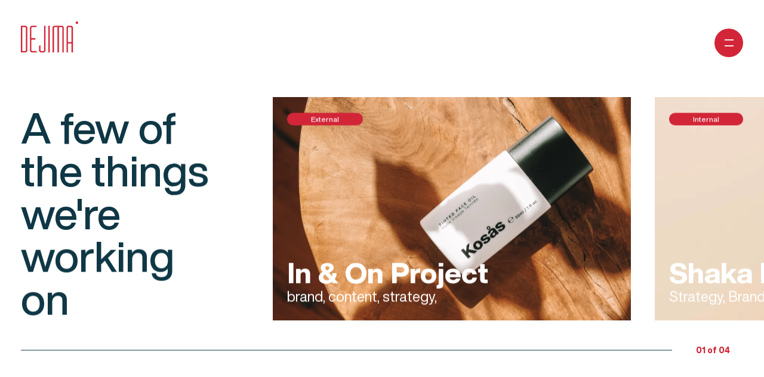

--- FILE ---
content_type: text/html; charset=UTF-8
request_url: https://dejimastudio.com/case-studies/
body_size: 11950
content:
<!DOCTYPE html><html><head><meta charSet="utf-8"/><meta http-equiv="x-ua-compatible" content="ie=edge"/><meta name="viewport" content="width=device-width, initial-scale=1, shrink-to-fit=no"/><style data-href="/styles.0347b3ba7fd363d5e1f4.css" id="gatsby-global-css">/*! tailwindcss v2.0.4 | MIT License | https://tailwindcss.com */

/*! modern-normalize v1.0.0 | MIT License | https://github.com/sindresorhus/modern-normalize */:root{-moz-tab-size:4;tab-size:4}html{line-height:1.15;-webkit-text-size-adjust:100%}body{font-family:system-ui,-apple-system,Segoe UI,Roboto,Helvetica,Arial,sans-serif,Apple Color Emoji,Segoe UI Emoji;margin:0}hr{color:inherit;height:0}abbr[title]{text-decoration:underline dotted}b,strong{font-weight:bolder}code,kbd,pre,samp{font-family:ui-monospace,SFMono-Regular,Consolas,Liberation Mono,Menlo,monospace;font-size:1em}small{font-size:80%}sub,sup{font-size:75%;line-height:0;position:relative;vertical-align:baseline}sub{bottom:-.25em}sup{top:-.5em}table{border-color:inherit;text-indent:0}button,input,optgroup,select,textarea{font-family:inherit;font-size:100%;line-height:1.15;margin:0}button,select{text-transform:none}[type=button],[type=submit],button{-webkit-appearance:button}legend{padding:0}progress{vertical-align:baseline}summary{display:list-item}blockquote,dd,dl,figure,h1,h2,h3,h4,h5,h6,hr,p,pre{margin:0}button{background-color:transparent;background-image:none}button:focus{outline:1px dotted;outline:5px auto -webkit-focus-ring-color}fieldset,ol,ul{margin:0;padding:0}ol,ul{list-style:none}html{font-family:HelveticaNowDisplayReg,sans-serif;line-height:1.5}body{font-family:inherit;line-height:inherit}*,:after,:before{border:0 solid #e5e7eb;box-sizing:border-box}hr{border-top-width:1px}img{border-style:solid}textarea{resize:vertical}input::placeholder,textarea::placeholder{color:#9ca3af;opacity:1}button{cursor:pointer}table{border-collapse:collapse}h1,h2,h3,h4,h5,h6{font-size:inherit;font-weight:inherit}a{color:inherit;text-decoration:inherit}button,input,optgroup,select,textarea{color:inherit;line-height:inherit;padding:0}code,kbd,pre,samp{font-family:ui-monospace,SFMono-Regular,Menlo,Monaco,Consolas,Liberation Mono,Courier New,monospace}audio,canvas,embed,iframe,img,object,svg,video{display:block;vertical-align:middle}img,video{height:auto;max-width:100%}.container{width:100%}@media (min-width:640px){.container{max-width:640px}}@media (min-width:768px){.container{max-width:768px}}@media (min-width:1024px){.container{max-width:1024px}}@media (min-width:1280px){.container{max-width:1280px}}@media (min-width:1536px){.container{max-width:1536px}}.prose{color:inherit;max-width:65ch}.prose a{color:inherit;font-weight:500;text-decoration:none}.prose strong{color:inherit;font-weight:600}.prose ol[type=a]{--list-counter-style:lower-alpha}.prose ol[type=i]{--list-counter-style:lower-roman}.prose ol[type="1"]{--list-counter-style:decimal}.prose ol>li{padding-left:1.75em;position:relative}.prose ol>li:before{color:#6b7280;content:counter(list-item,var(--list-counter-style,decimal)) ".";font-weight:400;left:0;position:absolute}.prose ul>li{padding-left:1.75em;position:relative}.prose ul>li:before{background-color:#d1d5db;border-radius:50%;content:"";height:.375em;left:.25em;position:absolute;top:.6875em;width:.375em}.prose hr{border-color:#e5e7eb;border-top-width:1px;margin-bottom:3em;margin-top:3em}.prose blockquote{border-left-color:#e5e7eb;border-left-width:.25rem;color:#111827;font-style:italic;font-weight:500;margin-bottom:1.6em;margin-top:1.6em;padding-left:1em;quotes:"\201C""\201D""\2018""\2019"}.prose blockquote p:first-of-type:before{content:open-quote}.prose blockquote p:last-of-type:after{content:close-quote}.prose h1{font-size:2.25em;line-height:1.1111111;margin-bottom:.8888889em;margin-top:0}.prose h1,.prose h2{color:inherit;font-weight:400}.prose h2{font-size:1.5em;line-height:1.3333333;margin-bottom:1em;margin-top:2em}.prose h3{font-size:1.25em;line-height:1.6;margin-bottom:.6em;margin-top:1.6em}.prose h3,.prose h4{color:inherit;font-weight:400}.prose h4{line-height:1.5;margin-bottom:.5em;margin-top:1.5em}.prose figure figcaption{color:#6b7280;font-size:.875em;line-height:1.4285714;margin-top:.8571429em}.prose code{color:#111827;font-size:.875em;font-weight:600}.prose code:after,.prose code:before{content:"`"}.prose a code{color:#111827}.prose pre{background-color:#1f2937;border-radius:.375rem;color:#e5e7eb;font-size:.875em;line-height:1.7142857;margin-bottom:1.7142857em;margin-top:1.7142857em;overflow-x:auto;padding:.8571429em 1.1428571em}.prose pre code{background-color:transparent;border-radius:0;border-width:0;color:inherit;font-family:inherit;font-size:inherit;font-weight:400;line-height:inherit;padding:0}.prose pre code:after,.prose pre code:before{content:none}.prose table{font-size:.875em;line-height:1.7142857;margin-bottom:2em;margin-top:2em;table-layout:auto;text-align:left;width:100%}.prose thead{border-bottom-color:#d1d5db;border-bottom-width:1px;color:#111827;font-weight:600}.prose thead th{padding-bottom:.5714286em;padding-left:.5714286em;padding-right:.5714286em;vertical-align:bottom}.prose tbody tr{border-bottom-color:#e5e7eb;border-bottom-width:1px}.prose tbody tr:last-child{border-bottom-width:0}.prose tbody td{padding:.5714286em;vertical-align:top}.prose{font-size:1rem;line-height:1.75}.prose p{margin-bottom:1.25em;margin-top:1.25em}.prose figure,.prose img,.prose video{margin-bottom:2em;margin-top:2em}.prose figure>*{margin-bottom:0;margin-top:0}.prose h2 code{font-size:.875em}.prose h3 code{font-size:.9em}.prose ol,.prose ul{margin-bottom:1.25em;margin-top:1.25em}.prose li{margin-bottom:.5em;margin-top:.5em}.prose>ul>li p{margin-bottom:.75em;margin-top:.75em}.prose>ul>li>:first-child{margin-top:1.25em}.prose>ul>li>:last-child{margin-bottom:1.25em}.prose>ol>li>:first-child{margin-top:1.25em}.prose>ol>li>:last-child{margin-bottom:1.25em}.prose ol ol,.prose ol ul,.prose ul ol,.prose ul ul{margin-bottom:.75em;margin-top:.75em}.prose h2+*,.prose h3+*,.prose h4+*,.prose hr+*{margin-top:0}.prose thead th:first-child{padding-left:0}.prose thead th:last-child{padding-right:0}.prose tbody td:first-child{padding-left:0}.prose tbody td:last-child{padding-right:0}.prose>:first-child{margin-top:0}.prose>:last-child{margin-bottom:0}.prose h5,.prose h6{color:inherit;font-weight:400}.prose-lg{font-size:1.125rem;line-height:1.7777778}.prose-lg p{margin-bottom:1.3333333em;margin-top:1.3333333em}.prose-lg blockquote{margin-bottom:1.6666667em;margin-top:1.6666667em;padding-left:1em}.prose-lg h1{font-size:2.6666667em;line-height:1;margin-bottom:.8333333em;margin-top:0}.prose-lg h2{font-size:1.6666667em;line-height:1.3333333;margin-bottom:1.0666667em;margin-top:1.8666667em}.prose-lg h3{font-size:1.3333333em;line-height:1.5;margin-bottom:.6666667em;margin-top:1.6666667em}.prose-lg h4{line-height:1.5555556;margin-bottom:.4444444em;margin-top:1.7777778em}.prose-lg figure,.prose-lg img,.prose-lg video{margin-bottom:1.7777778em;margin-top:1.7777778em}.prose-lg figure>*{margin-bottom:0;margin-top:0}.prose-lg figure figcaption{font-size:.8888889em;line-height:1.5;margin-top:1em}.prose-lg code{font-size:.8888889em}.prose-lg h2 code{font-size:.8666667em}.prose-lg h3 code{font-size:.875em}.prose-lg pre{border-radius:.375rem;font-size:.8888889em;line-height:1.75;margin-bottom:2em;margin-top:2em;padding:1em 1.5em}.prose-lg ol,.prose-lg ul{margin-bottom:1.3333333em;margin-top:1.3333333em}.prose-lg li{margin-bottom:.6666667em;margin-top:.6666667em}.prose-lg ol>li{padding-left:1.6666667em}.prose-lg ol>li:before{left:0}.prose-lg ul>li{padding-left:1.6666667em}.prose-lg ul>li:before{height:.3333333em;left:.2222222em;top:.72222em;width:.3333333em}.prose-lg>ul>li p{margin-bottom:.8888889em;margin-top:.8888889em}.prose-lg>ul>li>:first-child{margin-top:1.3333333em}.prose-lg>ul>li>:last-child{margin-bottom:1.3333333em}.prose-lg>ol>li>:first-child{margin-top:1.3333333em}.prose-lg>ol>li>:last-child{margin-bottom:1.3333333em}.prose-lg ol ol,.prose-lg ol ul,.prose-lg ul ol,.prose-lg ul ul{margin-bottom:.8888889em;margin-top:.8888889em}.prose-lg hr{margin-bottom:3.1111111em;margin-top:3.1111111em}.prose-lg h2+*,.prose-lg h3+*,.prose-lg h4+*,.prose-lg hr+*{margin-top:0}.prose-lg table{font-size:.8888889em;line-height:1.5}.prose-lg thead th{padding-bottom:.75em;padding-left:.75em;padding-right:.75em}.prose-lg thead th:first-child{padding-left:0}.prose-lg thead th:last-child{padding-right:0}.prose-lg tbody td{padding:.75em}.prose-lg tbody td:first-child{padding-left:0}.prose-lg tbody td:last-child{padding-right:0}.prose-lg>:first-child{margin-top:0}.prose-lg>:last-child{margin-bottom:0}.prose-xl{font-size:1.25rem;line-height:1.8}.prose-xl p{margin-bottom:1.2em;margin-top:1.2em}.prose-xl blockquote{margin-bottom:1.6em;margin-top:1.6em;padding-left:1.0666667em}.prose-xl h1{font-size:2.8em;line-height:1;margin-bottom:.8571429em;margin-top:0}.prose-xl h2{font-size:1.8em;line-height:1.1111111;margin-bottom:.8888889em;margin-top:1.5555556em}.prose-xl h3{font-size:1.5em;line-height:1.3333333;margin-bottom:.6666667em;margin-top:1.6em}.prose-xl h4{line-height:1.6;margin-bottom:.6em;margin-top:1.8em}.prose-xl figure,.prose-xl img,.prose-xl video{margin-bottom:2em;margin-top:2em}.prose-xl figure>*{margin-bottom:0;margin-top:0}.prose-xl figure figcaption{font-size:.9em;line-height:1.5555556;margin-top:1em}.prose-xl code{font-size:.9em}.prose-xl h2 code{font-size:.8611111em}.prose-xl h3 code,.prose-xl pre{font-size:.9em}.prose-xl pre{border-radius:.5rem;line-height:1.7777778;margin-bottom:2em;margin-top:2em;padding:1.1111111em 1.3333333em}.prose-xl ol,.prose-xl ul{margin-bottom:1.2em;margin-top:1.2em}.prose-xl li{margin-bottom:.6em;margin-top:.6em}.prose-xl ol>li{padding-left:1.8em}.prose-xl ol>li:before{left:0}.prose-xl ul>li{padding-left:1.8em}.prose-xl ul>li:before{height:.35em;left:.25em;top:.725em;width:.35em}.prose-xl>ul>li p{margin-bottom:.8em;margin-top:.8em}.prose-xl>ul>li>:first-child{margin-top:1.2em}.prose-xl>ul>li>:last-child{margin-bottom:1.2em}.prose-xl>ol>li>:first-child{margin-top:1.2em}.prose-xl>ol>li>:last-child{margin-bottom:1.2em}.prose-xl ol ol,.prose-xl ol ul,.prose-xl ul ol,.prose-xl ul ul{margin-bottom:.8em;margin-top:.8em}.prose-xl hr{margin-bottom:2.8em;margin-top:2.8em}.prose-xl h2+*,.prose-xl h3+*,.prose-xl h4+*,.prose-xl hr+*{margin-top:0}.prose-xl table{font-size:.9em;line-height:1.5555556}.prose-xl thead th{padding-bottom:.8888889em;padding-left:.6666667em;padding-right:.6666667em}.prose-xl thead th:first-child{padding-left:0}.prose-xl thead th:last-child{padding-right:0}.prose-xl tbody td{padding:.8888889em .6666667em}.prose-xl tbody td:first-child{padding-left:0}.prose-xl tbody td:last-child{padding-right:0}.prose-xl>:first-child{margin-top:0}.prose-xl>:last-child{margin-bottom:0}.aspect-w-1,.aspect-w-5,.aspect-w-8{padding-bottom:calc(var(--tw-aspect-h)/var(--tw-aspect-w)*100%);position:relative}.aspect-w-1>*,.aspect-w-5>*,.aspect-w-8>*{bottom:0;height:100%;left:0;position:absolute;right:0;top:0;width:100%}.aspect-w-1{--tw-aspect-w:1}.aspect-w-5{--tw-aspect-w:5}.aspect-w-8{--tw-aspect-w:8}.aspect-h-1{--tw-aspect-h:1}.aspect-h-5{--tw-aspect-h:5}.aspect-h-6{--tw-aspect-h:6}.dj-btn{background:var(--pullColor);border-radius:9999px;color:var(--buttonText)!important;padding:.5rem 2.5rem}.vert-text{-ms-writing-mode:tb-rl;-webkit-writing-mode:vertical-rl;-moz-writing-mode:vertical-rl;-ms-writing-mode:vertical-rl;writing-mode:vertical-rl}@font-face{font-display:swap;font-family:'"HelveticaNowDisplay"';font-style:normal;font-weight:300;src:url(/static/HelveticaNowDisplay-Light-38aa32ff14811529cc343040d4886854.woff2) format("woff2"),url(/static/HelveticaNowDisplay-Light-dd12a81e7ad9090eca7a4fa753712776.woff) format("woff")}@font-face{font-display:swap;font-family:HelveticaNowDisplayReg;font-style:normal;font-weight:400;src:url(/static/HelveticaNowDisplay-Regular-8cf0f5f7777dcb2246fb416210ba277f.woff2) format("woff2"),url(/static/HelveticaNowDisplay-Regular-d78f23826f941957766dbc5be30f1b8e.woff) format("woff")}@font-face{font-display:swap;font-family:HelveticaNowDisplayMed;font-style:normal;font-weight:500;src:url(/static/HelveticaNowDisplay-Medium-62741c0946180788525ccfb20effed66.woff2) format("woff2"),url(/static/HelveticaNowDisplay-Medium-2e56c59345b4ab4f8a2f16283bba445a.woff) format("woff")}@font-face{font-display:swap;font-family:HelveticaNowDisplayBold;font-style:normal;font-weight:900;src:url(/static/HelveticaNowDisplay-ExtraBold-edea0e32442564308ce24033eab54734.woff2) format("woff2"),url(/static/HelveticaNowDisplay-ExtraBold-1af4b9839569a631a49a49848da7ffab.woff) format("woff")}.bg-black{--tw-bg-opacity:1;background-color:rgba(0,0,0,var(--tw-bg-opacity))}.bg-dejima-red{--tw-bg-opacity:1;background-color:rgba(210,38,56,var(--tw-bg-opacity))}.bg-dejima-green{--tw-bg-opacity:1;background-color:rgba(15,55,69,var(--tw-bg-opacity))}.bg-nav-bg{background-color:var(--navBg)}.bg-nav-text{background-color:var(--navText)}.bg-pull-color{background-color:var(--pullColor)}.bg-footer-bg{background-color:var(--footerBg)}.bg-opacity-25{--tw-bg-opacity:0.25}.border-current{border-color:currentColor}.border-white{--tw-border-opacity:1;border-color:rgba(255,255,255,var(--tw-border-opacity))}.border-dejima-red{--tw-border-opacity:1;border-color:rgba(210,38,56,var(--tw-border-opacity))}.border-dejima-green{--tw-border-opacity:1;border-color:rgba(15,55,69,var(--tw-border-opacity))}.border-opacity-40{--tw-border-opacity:0.4}.border-opacity-50{--tw-border-opacity:0.5}.rounded{border-radius:.25rem}.rounded-full{border-radius:9999px}.border{border-width:1px}.border-b-2{border-bottom-width:2px}.border-l-4{border-left-width:4px}.border-t{border-top-width:1px}.border-b{border-bottom-width:1px}.cursor-pointer{cursor:pointer}.cursor-none{cursor:none}.block{display:block}.inline-block{display:inline-block}.flex{display:flex}.table{display:table}.grid{display:grid}.hidden{display:none}.flex-col{flex-direction:column}.items-start{align-items:flex-start}.items-center{align-items:center}.self-start{align-self:flex-start}.self-end{align-self:flex-end}.self-center{align-self:center}.justify-end{justify-content:flex-end}.justify-center{justify-content:center}.justify-between{justify-content:space-between}.justify-self-end{justify-self:end}.justify-self-center{justify-self:center}.font-display,.font-medium{font-family:HelveticaNowDisplayMed,sans-serif}.font-black{font-family:HelveticaNowDisplayBold,sans-serif}.font-medium{font-weight:500}.font-bold{font-weight:700}.font-black{font-weight:900}.h-10{height:2.5rem}.h-12{height:3rem}.h-20{height:5rem}.h-24{height:6rem}.h-px{height:1px}.h-full{height:100%}.h-screen{height:100vh}@supports (-webkit-touch-callout:none){.h-screen{height:-webkit-fill-available}}.text-xs{font-size:.75rem;line-height:1rem}.text-sm{font-size:.875rem;line-height:1.25rem}.text-lg{font-size:1.125rem}.text-lg,.text-xl{line-height:1.75rem}.text-xl{font-size:1.25rem}.text-2xl{font-size:1.5rem;line-height:2rem}.text-3xl{font-size:1.875rem;line-height:2.25rem}.text-4xl{font-size:2.25rem;line-height:2.5rem}.text-5xl{font-size:3rem;line-height:1}.leading-tight{line-height:1.25}.leading-snug{line-height:1.375}.leading-relaxed{line-height:1.625}.my-2{margin-bottom:.5rem;margin-top:.5rem}.my-10{margin-bottom:2.5rem;margin-top:2.5rem}.mx-auto{margin-left:auto;margin-right:auto}.mb-2{margin-bottom:.5rem}.mb-3{margin-bottom:.75rem}.mt-4{margin-top:1rem}.mr-4{margin-right:1rem}.mb-4{margin-bottom:1rem}.ml-4{margin-left:1rem}.mb-5{margin-bottom:1.25rem}.mb-6{margin-bottom:1.5rem}.mt-8{margin-top:2rem}.mt-10{margin-top:2.5rem}.mb-10{margin-bottom:2.5rem}.ml-10{margin-left:2.5rem}.-ml-2{margin-left:-.5rem}.-ml-3{margin-left:-.75rem}.-mb-6{margin-bottom:-1.5rem}.-ml-10{margin-left:-2.5rem}.-ml-gutter{margin-left:calc(var(--gutter)*-1)}.max-w-none{max-width:none}.max-w-xs{max-width:20rem}.max-w-md{max-width:28rem}.max-w-2xl{max-width:42rem}.object-cover{object-fit:cover}.opacity-5{opacity:.05}.focus\:outline-none:focus,.outline-none{outline:2px solid transparent;outline-offset:2px}.overflow-hidden{overflow:hidden}.p-2{padding:.5rem}.p-4{padding:1rem}.p-6{padding:1.5rem}.py-1{padding-bottom:.25rem;padding-top:.25rem}.py-2{padding-bottom:.5rem;padding-top:.5rem}.py-3{padding-bottom:.75rem;padding-top:.75rem}.py-8{padding-bottom:2rem;padding-top:2rem}.py-10{padding-bottom:2.5rem;padding-top:2.5rem}.px-10{padding-left:2.5rem;padding-right:2.5rem}.py-20{padding-bottom:5rem;padding-top:5rem}.py-32{padding-bottom:8rem;padding-top:8rem}.px-gutter{padding-left:var(--gutter);padding-right:var(--gutter)}.px-headerGutter{padding-left:var(--headerGutter);padding-right:var(--headerGutter)}.pb-2{padding-bottom:.5rem}.pb-6{padding-bottom:1.5rem}.pl-6{padding-left:1.5rem}.pt-10{padding-top:2.5rem}.pr-10{padding-right:2.5rem}.pb-10{padding-bottom:2.5rem}.pl-10{padding-left:2.5rem}.pb-16{padding-bottom:4rem}.pt-20{padding-top:5rem}.pr-20{padding-right:5rem}.pb-20{padding-bottom:5rem}.pt-32{padding-top:8rem}.pt-40{padding-top:10rem}.pt-48{padding-top:12rem}.pointer-events-none{pointer-events:none}.fixed{position:fixed}.absolute{position:absolute}.relative{position:relative}.top-0{top:0}.right-0{right:0}.bottom-0{bottom:0}.left-0{left:0}.top-9{top:2.25rem}.right-headerGutter{right:var(--headerGutter)}.left-headerGutter{left:var(--headerGutter)}.-top-6{top:-1.5rem}.resize{resize:both}*{--tw-shadow:0 0 transparent;--tw-ring-inset:var(--tw-empty,/*!*/ /*!*/);--tw-ring-offset-width:0px;--tw-ring-offset-color:#fff;--tw-ring-color:rgba(59,130,246,0.5);--tw-ring-offset-shadow:0 0 transparent;--tw-ring-shadow:0 0 transparent}.fill-current{fill:currentColor}.stroke-current{stroke:currentColor}.text-left{text-align:left}.text-center{text-align:center}.text-white{--tw-text-opacity:1;color:rgba(255,255,255,var(--tw-text-opacity))}.text-dejima-red{--tw-text-opacity:1;color:rgba(210,38,56,var(--tw-text-opacity))}.text-nav-bg{color:var(--navBg)}.text-nav-text{color:var(--navText)}.text-dejima-text{color:var(--textColor)}.text-pull-color{color:var(--pullColor)}.text-footer-bg{color:var(--footerBg)}.text-button-text{color:var(--buttonText)}.italic{font-style:italic}.uppercase{text-transform:uppercase}.underline{text-decoration:underline}.visible{visibility:visible}.w-3{width:.75rem}.w-4{width:1rem}.w-6{width:1.5rem}.w-8{width:2rem}.w-10{width:2.5rem}.w-12{width:3rem}.w-20{width:5rem}.w-24{width:6rem}.w-32{width:8rem}.w-72{width:18rem}.w-full{width:100%}.w-screen{width:100vw}.w-screen-1\/2{width:50vw}.w-screen-1\/3{width:33vw}.z-0{z-index:0}.z-10{z-index:10}.z-20{z-index:20}.z-50{z-index:50}.z-75{z-index:75}.z-2000{z-index:2000}.z-2500{z-index:2500}.z-7000{z-index:7000}.gap-4{gap:1rem}.gap-10{gap:2.5rem}.gap-x-4{column-gap:1rem}.gap-x-10{column-gap:2.5rem}.gap-y-2{row-gap:.5rem}.gap-y-6{row-gap:1.5rem}.gap-y-8{row-gap:2rem}.gap-y-10{row-gap:2.5rem}.grid-flow-col{grid-auto-flow:column}.grid-cols-1{grid-template-columns:repeat(1,minmax(0,1fr))}.grid-cols-2{grid-template-columns:repeat(2,minmax(0,1fr))}.grid-cols-3{grid-template-columns:repeat(3,minmax(0,1fr))}.grid-cols-12{grid-template-columns:repeat(12,minmax(0,1fr))}.grid-cols-14{grid-template-columns:var(--gutter) repeat(12,minmax(0,1fr)) var(--gutter)}.grid-cols-accordion,.grid-cols-bioCard{grid-template-columns:2rem 1fr}.col-span-2{grid-column:span 2/span 2}.col-span-full{grid-column:1/-1}.col-start-1{grid-column-start:1}.col-start-2{grid-column-start:2}.col-start-5{grid-column-start:5}.col-start-12{grid-column-start:12}.col-start-14{grid-column-start:14}.col-end-11{grid-column-end:11}.col-end-12{grid-column-end:12}.col-end-13{grid-column-end:13}.col-end-14{grid-column-end:14}.col-end-15{grid-column-end:15}.grid-rows-1{grid-template-rows:repeat(1,minmax(0,1fr))}.grid-rows-bannerTwo{grid-template-rows:var(--bannerOffset) auto auto auto}.grid-rows-caseBanner{grid-template-rows:var(--caseOffset) auto auto auto auto}.grid-rows-bioCard{grid-template-rows:2rem auto auto auto}.row-start-1{grid-row-start:1}.row-start-2{grid-row-start:2}.row-start-3{grid-row-start:3}.row-start-4{grid-row-start:4}.row-end-3{grid-row-end:3}.row-end-4{grid-row-end:4}.row-end-5{grid-row-end:5}.transform{--tw-translate-x:0;--tw-translate-y:0;--tw-rotate:0;--tw-skew-x:0;--tw-skew-y:0;--tw-scale-x:1;--tw-scale-y:1;transform:translateX(var(--tw-translate-x)) translateY(var(--tw-translate-y)) rotate(var(--tw-rotate)) skewX(var(--tw-skew-x)) skewY(var(--tw-skew-y)) scaleX(var(--tw-scale-x)) scaleY(var(--tw-scale-y))}.transition-all{transition-duration:.15s;transition-property:all;transition-timing-function:cubic-bezier(.4,0,.2,1)}.transition{transition-duration:.15s;transition-property:background-color,border-color,color,fill,stroke,opacity,box-shadow,transform;transition-timing-function:cubic-bezier(.4,0,.2,1)}.duration-300{transition-duration:.3s}@keyframes spin{to{transform:rotate(1turn)}}@keyframes ping{75%,to{opacity:0;transform:scale(2)}}@keyframes pulse{50%{opacity:.5}}@keyframes bounce{0%,to{animation-timing-function:cubic-bezier(.8,0,1,1);transform:translateY(-25%)}50%{animation-timing-function:cubic-bezier(0,0,.2,1);transform:none}}@media not all and (min-resolution:0.001dpcm){@supports (-webkit-appearance:none){.vert-text{margin-left:-5px}}}:root{--gutter:35px;--headerGutter:35px;--bannerOffset:45vh;--caseOffset:25vh;--circleOffset:3.7rem;--docBg:#fff;--navBg:#d22638;--navText:#fff;--textColor:#0f3745;--pullColor:#d22638;--footerBg:#0f3745;--buttonText:#fff;-webkit-font-smoothing:antialiased;-moz-osx-font-smoothing:grayscale;background:var(--docBg);color:var(--textColor);transition-duration:.15s;transition-duration:.3s;transition-property:all;transition-timing-function:cubic-bezier(.4,0,.2,1)}#page_scroll{will-change:transform}body{overscroll-behavior-y:none;user-select:none}.scroll-container{left:0;overflow:hidden;position:fixed;top:0;width:100%}.scroll,.scroll-container{will-change:transform}.app-wrapper{height:100%;left:0;overflow:hidden;position:fixed;top:0;width:100%}.svg svg,img{height:auto;width:100%}@media screen and (min-width:768px){:root{--gutter:45px}}@media screen and (min-width:1024px){:root{--circleOffset:4.3rem}}@media screen and (min-width:1440px){:root{--gutter:85px;--bannerOffset:50vh}}@media screen and (min-width:1800px){:root{--gutter:12vw;--headerGutter:85px}}@media (min-width:768px){.md\:flex{display:flex}.md\:self-start{align-self:flex-start}.md\:text-5xl{font-size:3rem;line-height:1}.md\:mb-0{margin-bottom:0}.md\:mt-20{margin-top:5rem}.md\:pl-10{padding-left:2.5rem}.md\:pt-40{padding-top:10rem}.md\:pt-64{padding-top:16rem}.md\:pt-96{padding-top:24rem}.md\:w-14{width:3.5rem}.md\:w-96{width:24rem}.md\:gap-20{gap:5rem}.md\:gap-x-5{column-gap:1.25rem}.md\:grid-cols-2{grid-template-columns:repeat(2,minmax(0,1fr))}.md\:grid-cols-3{grid-template-columns:repeat(3,minmax(0,1fr))}.md\:col-span-1{grid-column:span 1/span 1}.md\:col-span-2{grid-column:span 2/span 2}.md\:col-start-1{grid-column-start:1}.md\:col-start-2{grid-column-start:2}.md\:col-start-3{grid-column-start:3}.md\:col-start-4{grid-column-start:4}.md\:col-start-5{grid-column-start:5}.md\:col-start-6{grid-column-start:6}.md\:col-start-7{grid-column-start:7}.md\:col-start-8{grid-column-start:8}.md\:col-start-9{grid-column-start:9}.md\:col-start-12{grid-column-start:12}.md\:col-start-13{grid-column-start:13}.md\:col-end-6{grid-column-end:6}.md\:col-end-7{grid-column-end:7}.md\:col-end-8{grid-column-end:8}.md\:col-end-11{grid-column-end:11}.md\:col-end-12{grid-column-end:12}.md\:col-end-13{grid-column-end:13}.md\:col-end-15{grid-column-end:15}.md\:grid-rows-editorialOne{grid-template-rows:auto 200px auto}.md\:row-start-1{grid-row-start:1}.md\:row-start-2{grid-row-start:2}.md\:row-start-3{grid-row-start:3}.md\:row-end-3{grid-row-end:3}.md\:row-end-4{grid-row-end:4}}@media (min-width:1024px){.lg\:cursor-none{cursor:none}.lg\:block{display:block}.lg\:flex{display:flex}.lg\:h-60{height:15rem}.lg\:text-7xl{font-size:4.5rem;line-height:1}.lg\:-ml-3{margin-left:-.75rem}.lg\:pb-40{padding-bottom:10rem}.lg\:pb-64{padding-bottom:16rem}.lg\:pb-96{padding-bottom:24rem}.lg\:top-12{top:3rem}.lg\:w-8{width:2rem}.lg\:w-24{width:6rem}.lg\:gap-x-16{column-gap:4rem}.lg\:gap-y-20{row-gap:5rem}.lg\:grid-flow-col{grid-auto-flow:column}.lg\:grid-cols-2{grid-template-columns:repeat(2,minmax(0,1fr))}.lg\:grid-cols-6{grid-template-columns:repeat(6,minmax(0,1fr))}.lg\:col-start-3{grid-column-start:3}.lg\:col-end-13{grid-column-end:13}.lg\:grid-rows-3{grid-template-rows:repeat(3,minmax(0,1fr))}}@media (min-width:1280px){.xl\:text-5xl{font-size:3rem;line-height:1}.xl\:text-6xl{font-size:3.75rem;line-height:1}.xl\:text-7xl{font-size:4.5rem;line-height:1}.xl\:gap-10{gap:2.5rem}}.footer-module--svg--2PIpl svg{height:auto;width:100%}.videoModule-module--wrapper--2cntA{height:0;padding-bottom:56.25%;position:relative}.videoModule-module--wrapper--2cntA iframe{height:100%;left:0;position:absolute;top:0;width:100%}</style><meta name="generator" content="Gatsby 3.5.0"/><style>.gatsby-image-wrapper{position:relative;overflow:hidden}.gatsby-image-wrapper img{all:inherit;bottom:0;height:100%;left:0;margin:0;max-width:none;padding:0;position:absolute;right:0;top:0;width:100%;object-fit:cover}.gatsby-image-wrapper [data-main-image]{opacity:0;transform:translateZ(0);transition:opacity .25s linear;will-change:opacity}.gatsby-image-wrapper-constrained{display:inline-block}</style><noscript><style>.gatsby-image-wrapper noscript [data-main-image]{opacity:1!important}.gatsby-image-wrapper [data-placeholder-image]{opacity:0!important}</style></noscript><script type="module">const e="undefined"!=typeof HTMLImageElement&&"loading"in HTMLImageElement.prototype;e&&document.body.addEventListener("load",(function(e){if(void 0===e.target.dataset.mainImage)return;if(void 0===e.target.dataset.gatsbyImageSsr)return;const t=e.target;let a=null,n=t;for(;null===a&&n;)void 0!==n.parentNode.dataset.gatsbyImageWrapper&&(a=n.parentNode),n=n.parentNode;const o=a.querySelector("[data-placeholder-image]"),r=new Image;r.src=t.currentSrc,r.decode().catch((()=>{})).then((()=>{t.style.opacity=1,o&&(o.style.opacity=0,o.style.transition="opacity 500ms linear")}))}),!0);</script><title data-react-helmet="true"></title><link rel="preconnect" href="https://cdn.sanity.io"/><link rel="icon" href="/favicon-32x32.png?v=234b4ba28e29e05467f93d130d7b8162" type="image/png"/><link rel="manifest" href="/manifest.webmanifest" crossorigin="anonymous"/><meta name="theme-color" content="#663399"/><link rel="apple-touch-icon" sizes="48x48" href="/icons/icon-48x48.png?v=234b4ba28e29e05467f93d130d7b8162"/><link rel="apple-touch-icon" sizes="72x72" href="/icons/icon-72x72.png?v=234b4ba28e29e05467f93d130d7b8162"/><link rel="apple-touch-icon" sizes="96x96" href="/icons/icon-96x96.png?v=234b4ba28e29e05467f93d130d7b8162"/><link rel="apple-touch-icon" sizes="144x144" href="/icons/icon-144x144.png?v=234b4ba28e29e05467f93d130d7b8162"/><link rel="apple-touch-icon" sizes="192x192" href="/icons/icon-192x192.png?v=234b4ba28e29e05467f93d130d7b8162"/><link rel="apple-touch-icon" sizes="256x256" href="/icons/icon-256x256.png?v=234b4ba28e29e05467f93d130d7b8162"/><link rel="apple-touch-icon" sizes="384x384" href="/icons/icon-384x384.png?v=234b4ba28e29e05467f93d130d7b8162"/><link rel="apple-touch-icon" sizes="512x512" href="/icons/icon-512x512.png?v=234b4ba28e29e05467f93d130d7b8162"/><link as="script" rel="preload" href="/webpack-runtime-4ccfabf69d96d987fa88.js"/><link as="script" rel="preload" href="/framework-207651c1de9f86a24884.js"/><link as="script" rel="preload" href="/app-d638e89e85ce27d9afc4.js"/><link as="script" rel="preload" href="/24993cd79d22c646392ca156704072e5b6843640-9661b6289a220931f740.js"/><link as="script" rel="preload" href="/component---src-pages-case-studies-js-1c8009992f6726eeaf13.js"/><link as="fetch" rel="preload" href="/page-data/case-studies/page-data.json" crossorigin="anonymous"/><link as="fetch" rel="preload" href="/page-data/sq/d/2626116399.json" crossorigin="anonymous"/><link as="fetch" rel="preload" href="/page-data/sq/d/3008668105.json" crossorigin="anonymous"/><link as="fetch" rel="preload" href="/page-data/app-data.json" crossorigin="anonymous"/></head><body><div id="___gatsby"><div style="outline:none" tabindex="-1" id="gatsby-focus-wrapper"><div class="app-wrapper lg:cursor-none"><div style="width:20px;height:20px;opacity:1;transform:translateX(-100px) translateY(-100px) translateZ(0)" class="fixed left-0 top-0 rounded-full z-7000 pointer-events-none cursor-none items-center justify-center hidden lg:flex bg-pull-color"></div><a class="w-20 text-nav-bg fixed top-9 left-headerGutter z-75 lg:w-24 transition-all duration-300" style="transform:translate3d(0,0px,0)" href="/"><svg id="Layer_1" data-name="Layer 1" viewBox="0 0 549 300" class="fill-current"><path d="M47.93,41.36,61.45,54.87V286.66L47.93,300H0V41.36Zm0,239.65V60.35l-5.48-5.48H13.52V286.66H42.45Z"></path><path d="M100.65,41.36H154.6L146.07,54.7l-39.77.17-5.65,5.48V162.13H139v13.34H100.65V281.18l5.65,5.48h39.77L154.6,300H100.65L87.3,286.66V54.87Z"></path><path d="M235.55,41.36v245.3L222.19,300H187.62l-13.36-13.34V234.83l13.36-3.77V281l5.47,5.65h23.45l5.65-5.65V41.36Z"></path><path d="M276.29,300V41.36H262.94V300Z"></path><path d="M397.66,41.36,411,54.7V300H397.66V60.35l-5.48-5.65H364.1V300H350.75V54.7H322.68l-5.48,5.65V300H303.68V54.7L317.2,41.36Z"></path><path d="M484.79,41.36l13.52,13.51V300H484.79V213.79H450.38V300H436.86V54.87l13.52-13.51Zm0,159.08V60.35l-5.48-5.48H455.86l-5.48,5.48V200.44Z"></path><path d="M549,12.16A12.18,12.18,0,1,1,536.83,0,12.17,12.17,0,0,1,549,12.16Z"></path></svg></a><div style="transform:translate3d(0,0px,0)" class="w-12 h-12 flex items-center justify-center text-nav-text cursor-pointer fixed right-headerGutter top-9 bg-nav-bg rounded-full z-2500 lg:top-12 transition-all duration-300"><svg viewBox="0 0 6 4" overflow="visible" preserveAspectRatio="none" width="15" height="10" stroke-width="1.8" class="stroke-current relative"><line x1="0" x2="6" y1="0" y2="0" vector-effect="non-scaling-stroke"></line><line x1="0" x2="6" y1="4" y2="4" vector-effect="non-scaling-stroke"></line></svg></div><nav class="fixed top-0 right-0 h-screen w-screen z-2000 transition-all duration-300" style="pointer-events:none;transform:translate3d(0,0px,0)"><div class="background w-full h-full absolute top-0 right-0 z-0 bg-nav-bg" style="clip-path:circle(20px at calc(100vw - var(--headerGutter) - 1.5rem) var(--circleOffset));background:transparent"></div><div class="h-screen w-screen px-gutter flex flex-col justify-end items-start z-50 relative text-nav-text" style="opacity:0"><div class="grid gap-4 lg:grid-flow-col lg:grid-cols-2 lg:grid-rows-3 mb-10 xl:gap-10"><a class="text-4xl md:text-5xl xl:text-6xl font-black" href="/">Home</a><a class="text-4xl md:text-5xl xl:text-6xl font-black" href="/us">Us</a><a class="text-4xl md:text-5xl xl:text-6xl font-black" href="/you">You</a><a class="text-4xl md:text-5xl xl:text-6xl font-black" href="/case-studies">Cases</a><a href="https://words.dejimastudio.com/" target="_blank" rel="noreferrer" class="text-4xl md:text-5xl xl:text-6xl font-black">Words</a><a class="text-4xl md:text-5xl xl:text-6xl font-black" href="/contact">Contact</a></div><div class="border-t border-current flex justify-end w-full py-8"><a href="https://www.linkedin.com/company/dejima-studio/about/?viewAsMember=true" class="w-10 ml-4"><div class="footer-module--svg--2PIpl"><svg width="32" height="32" viewBox="0 0 32 32" fill="none" xmlns="http://www.w3.org/2000/svg">
<path d="M30.7 0H1.3C0.6 0 0 0.6 0 1.3V30.6C0 31.4 0.6 32 1.3 32H30.6C31.3 32 31.9 31.4 31.9 30.7V1.3C32 0.6 31.4 0 30.7 0ZM9.5 27.3H4.7V12H9.5V27.3ZM7.1 9.9C5.6 9.9 4.3 8.7 4.3 7.1C4.3 5.6 5.5 4.3 7.1 4.3C8.6 4.3 9.9 5.5 9.9 7.1C9.9 8.7 8.6 9.9 7.1 9.9ZM27.3 27.3H22.6V19.9C22.6 18.1 22.6 15.9 20.1 15.9C17.6 15.9 17.3 17.8 17.3 19.8V27.4H12.6V12H17V14.1H17.1C17.7 12.9 19.3 11.6 21.6 11.6C26.4 11.6 27.3 14.8 27.3 18.9V27.3Z" fill="#FFFAF6"/>
</svg>
</div></a><a href="https://twitter.com/dejimastudio" class="w-10 ml-4"><div class="footer-module--svg--2PIpl"><svg width="35" height="35" viewBox="0 0 35 35" fill="none" xmlns="http://www.w3.org/2000/svg">
<path d="M31.25 0H3.75C1.67969 0 0 1.67969 0 3.75V31.25C0 33.3203 1.67969 35 3.75 35H31.25C33.3203 35 35 33.3203 35 31.25V3.75C35 1.67969 33.3203 0 31.25 0ZM27.4297 12.4063C27.4453 12.625 27.4453 12.8516 27.4453 13.0703C27.4453 19.8438 22.2891 27.6484 12.8672 27.6484C9.96094 27.6484 7.26562 26.8047 5 25.3516C5.41406 25.3984 5.8125 25.4141 6.23438 25.4141C8.63281 25.4141 10.8359 24.6016 12.5937 23.2266C10.3437 23.1797 8.45313 21.7031 7.80469 19.6719C8.59375 19.7891 9.30469 19.7891 10.1172 19.5781C7.77344 19.1016 6.01562 17.0391 6.01562 14.5469V14.4844C6.69531 14.8672 7.49219 15.1016 8.32812 15.1328C7.62533 14.6653 7.0492 14.0311 6.65115 13.2868C6.25309 12.5425 6.04549 11.7113 6.04688 10.8672C6.04688 9.91406 6.29688 9.03906 6.74219 8.28125C9.26563 11.3906 13.0547 13.4219 17.3047 13.6406C16.5781 10.1641 19.1797 7.34375 22.3047 7.34375C23.7812 7.34375 25.1094 7.96094 26.0469 8.96094C27.2031 8.74219 28.3125 8.3125 29.2969 7.72656C28.9141 8.91406 28.1094 9.91406 27.0469 10.5469C28.0781 10.4375 29.0781 10.1484 30 9.75C29.3047 10.7734 28.4297 11.6797 27.4297 12.4063Z" fill="white"/>
</svg>
</div></a><a href="https://www.instagram.com/dejimastudio/" class="w-10 ml-4"><div class="footer-module--svg--2PIpl"><svg width="35" height="35" viewBox="0 0 35 35" fill="none" xmlns="http://www.w3.org/2000/svg">
<path fill-rule="evenodd" clip-rule="evenodd" d="M32.5 0H2.49219C1.11719 0 0 1.13281 0 2.52344V32.4766C0 33.8672 1.11719 35 2.49219 35H32.5C33.875 35 35 33.8672 35 32.4766V2.52344C35 1.13281 33.875 0 32.5 0ZM20.5294 22.6839C19.5612 23.3192 18.4016 23.6884 17.1536 23.6884C13.7498 23.6884 11.0043 20.9429 11.0043 17.5391C11.0043 14.1353 13.7498 11.3898 17.1536 11.3898C18.3721 11.3898 19.5062 11.7416 20.4603 12.3496C22.2703 13.3677 23.4893 15.306 23.4893 17.5365C23.4893 19.7385 22.3013 21.6556 20.5294 22.6839ZM17.5416 21.4032C15.4141 21.4032 13.6748 19.6691 13.6748 17.5365C13.6748 15.4038 15.4089 13.6697 17.5416 13.6697C17.9262 13.6697 18.2978 13.7261 18.6486 13.831C20.1148 14.4241 21.1514 15.8624 21.1514 17.5391C21.1514 19.1972 20.1345 20.6224 18.6946 21.2272C18.3301 21.3416 17.9428 21.4032 17.5416 21.4032ZM25.1198 11.3455C25.1198 12.1168 24.4986 12.7328 23.7325 12.7328C23.3482 12.7328 23.0024 12.5785 22.7522 12.3289C22.3698 12.0714 22.1201 11.6342 22.1201 11.1382C22.1201 10.3462 22.7623 9.70394 23.5544 9.70394C24.1272 9.70394 24.6217 10.0399 24.8515 10.5254C25.0202 10.7552 25.1198 11.0387 25.1198 11.3455ZM26.5847 24.3745C26.181 25.389 25.3993 26.1707 24.3796 26.5796C23.0699 27.0991 20.2179 27.0702 18.368 27.0514L18.3676 27.0514C18.0609 27.0483 17.7816 27.0455 17.5416 27.0455C17.306 27.0455 17.0327 27.0481 16.7325 27.051H16.7325C14.8821 27.0687 12.013 27.0962 10.7036 26.5796C9.68902 26.1758 8.90739 25.3942 8.49846 24.3745C7.97901 23.0647 8.0079 20.2128 8.02664 18.3629V18.3628C8.02975 18.0559 8.03258 17.7766 8.03258 17.5365C8.03258 17.3009 8.02996 17.0276 8.02708 16.7274C8.00933 14.877 7.98181 12.0079 8.49846 10.6985C8.90222 9.6839 9.68385 8.90226 10.7036 8.49333C12.0133 7.97388 14.8653 8.00277 16.7152 8.02152H16.7152C17.0221 8.02463 17.3015 8.02746 17.5416 8.02746C17.7771 8.02746 18.0504 8.02484 18.3504 8.02196L18.3507 8.02195C20.201 8.00421 23.0702 7.97668 24.3796 8.49333C25.3923 8.89634 26.1729 9.67582 26.5824 10.6928C27.0373 12.1269 27.0095 14.8714 26.9911 16.6847C26.9879 17.002 26.9849 17.2908 26.9849 17.5391C26.9849 17.7873 26.9879 18.0762 26.9911 18.3936C27.0093 20.196 27.0369 22.9196 26.5913 24.3578C26.5891 24.3634 26.5869 24.3689 26.5847 24.3745ZM27.1241 7.56855C28.5316 8.97074 28.9705 10.6726 29.0615 12.5939C29.1739 14.5741 29.1739 20.504 29.0615 22.4842C28.9651 24.4055 28.5263 26.1074 27.1241 27.5096C25.7219 28.9171 24.02 29.356 22.0987 29.447C20.1185 29.5594 14.1833 29.5594 12.2031 29.447C10.2818 29.3506 8.58523 28.9118 7.17769 27.5096C5.77015 26.1074 5.3313 24.4055 5.24032 22.4842C5.12793 20.504 5.12793 14.5688 5.24032 12.5886C5.33665 10.6673 5.77015 8.96538 7.17769 7.5632C8.58523 6.16101 10.2871 5.72216 12.2031 5.63117C14.1833 5.51878 20.1185 5.51878 22.0987 5.63117C24.02 5.72751 25.7219 6.16636 27.1241 7.56855Z" fill="white"/>
</svg>
</div></a></div></div></nav><div class="scroll"><main class="w-full" id="page_scroll" style="opacity:0"><div class="h-screen px-headerGutter" data-scroll-section="true"><div style="top:50%;transform:translateY(-50%)" class="relative pt-10"><div><div class="flex"><div class="w-screen-1/3 pr-20 flex" style="flex:0 0 auto"><h1 class="text-5xl xl:text-7xl self-end font-medium">A few of the things we&#x27;re working on</h1></div><a class="w-screen-1/2 pr-10 grid grid-rows-1 grid-cols-1" style="flex:0 0 auto" href="/case-studies/in-and-on-project"><div class="row-start-1 col-start-1 relative z-20 p-6"><span class="bg-dejima-red rounded-full px-10 py-1 text-white text-xs font-medium">External</span></div><div class="aspect-w-8 aspect-h-5 col-start-1 row-start-1 relative"><style data-emotion-css="vgg7q">.css-vgg7q{object-position:50.00% 46.87%;}</style><img src="[data-uri]" class="absoulute top-0 left-0 object-cover css-vgg7q" data-lqip="true"/><style data-emotion-css="158jtk">.css-158jtk{position:absolute;width:10px !important;height:10px !important;opacity:0;z-index:-10;pointer-events:none;-webkit-user-select:none;-moz-user-select:none;-ms-user-select:none;user-select:none;object-position:50.00% 46.87%;}</style><img data-loading="true" src="https://cdn.sanity.io/images/659mss4c/production/0cbb055ae2cfadaa2754e9acac492f47c04e11a3-3586x2448.jpg?rect=328,147,2930,2000&amp;w=3586&amp;h=2448&amp;q=75&amp;fit=max&amp;auto=format" srcSet="https://cdn.sanity.io/images/659mss4c/production/0cbb055ae2cfadaa2754e9acac492f47c04e11a3-3586x2448.jpg?rect=0,147,3586,2000&amp;q=75&amp;fit=max&amp;auto=format&amp;dpr=0.5 1793w,https://cdn.sanity.io/images/659mss4c/production/0cbb055ae2cfadaa2754e9acac492f47c04e11a3-3586x2448.jpg?rect=0,147,3586,2000&amp;q=75&amp;fit=max&amp;auto=format&amp;dpr=0.75 2690w,https://cdn.sanity.io/images/659mss4c/production/0cbb055ae2cfadaa2754e9acac492f47c04e11a3-3586x2448.jpg?rect=0,147,3586,2000&amp;q=75&amp;fit=max&amp;auto=format&amp;dpr=2 3586w" loading="lazy" class="absoulute top-0 left-0 object-cover css-158jtk"/></div><div class="row-start-1 col-start-1 self-end z-20 relative text-white p-6"><h2 class="text-4xl xl:text-5xl font-black">In &amp; On Project</h2><h4 class="text-2xl">brand<!-- -->, <!-- -->content<!-- -->, <!-- -->strategy<!-- -->, </h4></div></a><a class="w-screen-1/2 pr-10 grid grid-rows-1 grid-cols-1" style="flex:0 0 auto" href="/case-studies/shaka-brew"><div class="row-start-1 col-start-1 relative z-20 p-6"><span class="bg-dejima-red rounded-full px-10 py-1 text-white text-xs font-medium">Internal</span></div><div class="aspect-w-8 aspect-h-5 col-start-1 row-start-1 relative"><img src="[data-uri]" class="absoulute top-0 left-0 object-cover css-0" data-lqip="true"/><style data-emotion-css="ctw822">.css-ctw822{position:absolute;width:10px !important;height:10px !important;opacity:0;z-index:-10;pointer-events:none;-webkit-user-select:none;-moz-user-select:none;-ms-user-select:none;user-select:none;}</style><img data-loading="true" src="https://cdn.sanity.io/images/659mss4c/production/9aae8857ba44f78ab07d86c742b21f233d971d4a-1350x600.jpg?w=1350&amp;h=600&amp;q=75&amp;fit=max&amp;auto=format" srcSet="https://cdn.sanity.io/images/659mss4c/production/9aae8857ba44f78ab07d86c742b21f233d971d4a-1350x600.jpg?q=75&amp;fit=max&amp;auto=format&amp;dpr=0.5 675w,https://cdn.sanity.io/images/659mss4c/production/9aae8857ba44f78ab07d86c742b21f233d971d4a-1350x600.jpg?q=75&amp;fit=max&amp;auto=format&amp;dpr=0.75 1013w,https://cdn.sanity.io/images/659mss4c/production/9aae8857ba44f78ab07d86c742b21f233d971d4a-1350x600.jpg?q=75&amp;fit=max&amp;auto=format&amp;dpr=2 1350w" loading="lazy" class="absoulute top-0 left-0 object-cover css-ctw822"/></div><div class="row-start-1 col-start-1 self-end z-20 relative text-white p-6"><h2 class="text-4xl xl:text-5xl font-black">Shaka Brew </h2><h4 class="text-2xl">Strategy<!-- -->, <!-- -->Branding<!-- -->, <!-- -->Product Development<!-- -->, <!-- -->Marketing<!-- -->, </h4></div></a><a class="w-screen-1/2 pr-10 grid grid-rows-1 grid-cols-1" style="flex:0 0 auto" href="/case-studies/pomelo"><div class="row-start-1 col-start-1 relative z-20 p-6"><span class="bg-dejima-red rounded-full px-10 py-1 text-white text-xs font-medium">Internal</span></div><div class="aspect-w-8 aspect-h-5 col-start-1 row-start-1 relative"><img src="[data-uri]" class="absoulute top-0 left-0 object-cover css-0" data-lqip="true"/><style data-emotion-css="ctw822">.css-ctw822{position:absolute;width:10px !important;height:10px !important;opacity:0;z-index:-10;pointer-events:none;-webkit-user-select:none;-moz-user-select:none;-ms-user-select:none;user-select:none;}</style><img data-loading="true" src="https://cdn.sanity.io/images/659mss4c/production/1ab4706beab0e8cd05479b9c40822008dad2c184-2000x1335.jpg?w=2000&amp;h=1335&amp;q=75&amp;fit=max&amp;auto=format" srcSet="https://cdn.sanity.io/images/659mss4c/production/1ab4706beab0e8cd05479b9c40822008dad2c184-2000x1335.jpg?q=75&amp;fit=max&amp;auto=format&amp;dpr=0.5 1000w,https://cdn.sanity.io/images/659mss4c/production/1ab4706beab0e8cd05479b9c40822008dad2c184-2000x1335.jpg?q=75&amp;fit=max&amp;auto=format&amp;dpr=0.75 1500w,https://cdn.sanity.io/images/659mss4c/production/1ab4706beab0e8cd05479b9c40822008dad2c184-2000x1335.jpg?q=75&amp;fit=max&amp;auto=format&amp;dpr=2 2000w" loading="lazy" class="absoulute top-0 left-0 object-cover css-ctw822"/></div><div class="row-start-1 col-start-1 self-end z-20 relative text-white p-6"><h2 class="text-4xl xl:text-5xl font-black">Pomelo </h2><h4 class="text-2xl">Branding<!-- -->, <!-- -->Business building<!-- -->, <!-- -->Strategy<!-- -->, <!-- -->Content<!-- -->, </h4></div></a><a class="w-screen-1/2 pr-10 grid grid-rows-1 grid-cols-1" style="flex:0 0 auto" href="/case-studies/oman-toursim"><div class="row-start-1 col-start-1 relative z-20 p-6"><span class="bg-dejima-red rounded-full px-10 py-1 text-white text-xs font-medium">External</span></div><div class="aspect-w-8 aspect-h-5 col-start-1 row-start-1 relative"><img src="[data-uri]" class="absoulute top-0 left-0 object-cover css-0" data-lqip="true"/><style data-emotion-css="ctw822">.css-ctw822{position:absolute;width:10px !important;height:10px !important;opacity:0;z-index:-10;pointer-events:none;-webkit-user-select:none;-moz-user-select:none;-ms-user-select:none;user-select:none;}</style><img data-loading="true" src="https://cdn.sanity.io/images/659mss4c/production/d6bb4824c014391d4af000e6bee497ef4de8e441-3000x2004.jpg?w=3000&amp;h=2004&amp;q=75&amp;fit=max&amp;auto=format" srcSet="https://cdn.sanity.io/images/659mss4c/production/d6bb4824c014391d4af000e6bee497ef4de8e441-3000x2004.jpg?q=75&amp;fit=max&amp;auto=format&amp;dpr=0.5 1500w,https://cdn.sanity.io/images/659mss4c/production/d6bb4824c014391d4af000e6bee497ef4de8e441-3000x2004.jpg?q=75&amp;fit=max&amp;auto=format&amp;dpr=0.75 2250w,https://cdn.sanity.io/images/659mss4c/production/d6bb4824c014391d4af000e6bee497ef4de8e441-3000x2004.jpg?q=75&amp;fit=max&amp;auto=format&amp;dpr=2 3000w" loading="lazy" class="absoulute top-0 left-0 object-cover css-ctw822"/></div><div class="row-start-1 col-start-1 self-end z-20 relative text-white p-6"><h2 class="text-4xl xl:text-5xl font-black">Oman Toursim </h2><h4 class="text-2xl">content<!-- -->, <!-- -->strategy<!-- -->, </h4></div></a></div></div><div class="flex pt-10 items-center"><div class="h-px bg-dejima-green w-full"></div><span class="text-dejima-red font-black w-32 pl-10 text-sm">0<!-- -->1<!-- --> of 0<!-- -->4</span></div></div></div></main></div></div></div><div id="gatsby-announcer" style="position:absolute;top:0;width:1px;height:1px;padding:0;overflow:hidden;clip:rect(0, 0, 0, 0);white-space:nowrap;border:0" aria-live="assertive" aria-atomic="true"></div></div><script id="gatsby-script-loader">/*<![CDATA[*/window.pagePath="/case-studies/";/*]]>*/</script><script id="gatsby-chunk-mapping">/*<![CDATA[*/window.___chunkMapping={"polyfill":["/polyfill-72b219bae196683411be.js"],"app":["/app-d638e89e85ce27d9afc4.js"],"component---src-pages-404-js":["/component---src-pages-404-js-c1c1afc768685c6b17d7.js"],"component---src-pages-case-studies-js":["/component---src-pages-case-studies-js-1c8009992f6726eeaf13.js"],"component---src-pages-index-js":["/component---src-pages-index-js-c8c4f566a38705382f5c.js"],"component---src-pages-preview-js":["/component---src-pages-preview-js-16dfa46030ef809e34ed.js"],"component---src-templates-case-study-js":["/component---src-templates-case-study-js-cbbc7785f55d9b19e18a.js"],"component---src-templates-page-js":["/component---src-templates-page-js-d3b213fdd6ee5d2e3cda.js"]};/*]]>*/</script><script src="/polyfill-72b219bae196683411be.js" nomodule=""></script><script src="/component---src-pages-case-studies-js-1c8009992f6726eeaf13.js" async=""></script><script src="/24993cd79d22c646392ca156704072e5b6843640-9661b6289a220931f740.js" async=""></script><script src="/app-d638e89e85ce27d9afc4.js" async=""></script><script src="/framework-207651c1de9f86a24884.js" async=""></script><script src="/webpack-runtime-4ccfabf69d96d987fa88.js" async=""></script></body></html>

--- FILE ---
content_type: application/javascript; charset=UTF-8
request_url: https://dejimastudio.com/component---src-pages-case-studies-js-1c8009992f6726eeaf13.js
body_size: 848
content:
(self.webpackChunkgatsby_starter_default=self.webpackChunkgatsby_starter_default||[]).push([[843],{8088:function(e,t,a){"use strict";a.r(t),a.d(t,{default:function(){return p}});var l=a(7294),r=a(7026),s=a(5444),n=a(5995),c=a(6065),m=a(7674),i=a(1349),o=function(e){var t=e.portalImage,a=e.title,r=e.projectTags,n=e.category,c=e.slug,o=(0,m.bp)().setCursorState;return l.createElement(s.Link,{to:"/case-studies/"+(c&&c.current),className:"w-screen-1/2 pr-10 grid grid-rows-1 grid-cols-1",style:{flex:"0 0 auto"},onMouseEnter:function(){return o("case")},onMouseLeave:function(){return o("default")},onClick:function(){return o("default")}},l.createElement("div",{className:"row-start-1 col-start-1 relative z-20 p-6"},l.createElement("span",{className:"bg-dejima-red rounded-full px-10 py-1 text-white text-xs font-medium"},n)),l.createElement("div",{className:"aspect-w-8 aspect-h-5 col-start-1 row-start-1 relative"},t&&l.createElement(i.t,Object.assign({},t,{className:"absoulute top-0 left-0 object-cover"}))),l.createElement("div",{className:"row-start-1 col-start-1 self-end z-20 relative text-white p-6"},l.createElement("h2",{className:"text-4xl xl:text-5xl font-black"},a),l.createElement("h4",{className:"text-2xl"},r.map((function(e){return l.createElement(l.Fragment,null,e,", ")})))))},u=function(e){var t=e.items,a=e.caseStudiesHeading,r=(0,l.useState)(0),s=r[0],n=r[1],m=(0,c.x)({loop:!1,dragFree:!1,align:"start",containScroll:!0}),i=m[0],u=m[1],d=(0,l.useCallback)((function(){u&&n(u.selectedScrollSnap())}),[u,n]);return(0,l.useEffect)((function(){u&&(d(),u.on("select",d))}),[u,d]),l.createElement("div",{className:"h-screen px-headerGutter","data-scroll-section":!0},l.createElement("div",{style:{top:"50%",transform:"translateY(-50%)"},className:"relative pt-10"},l.createElement("div",{ref:i},l.createElement("div",{className:"flex"},l.createElement("div",{className:"w-screen-1/3 pr-20 flex",style:{flex:"0 0 auto"}},l.createElement("h1",{className:"text-5xl xl:text-7xl self-end font-medium"},a)),t.map((function(e){return l.createElement(o,e.node)})))),l.createElement("div",{className:"flex pt-10 items-center"},l.createElement("div",{className:"h-px bg-dejima-green w-full"}),l.createElement("span",{className:"text-dejima-red font-black w-32 pl-10 text-sm"},"0",s+1," of 0",t.length))))},d=function(e){var t=e.portalImage,a=e.title,r=e.projectTags,n=e.category,c=e.slug;return l.createElement(s.Link,{to:"/case-studies/"+(c&&c.current),className:"w-full grid grid-rows-1 grid-cols-1",style:{flex:"0 0 auto"}},l.createElement("div",{className:"row-start-1 col-start-1 relative z-20 p-6"},l.createElement("span",{className:"bg-dejima-red rounded-full px-10 py-1 text-white text-xs font-medium"},n)),l.createElement("div",{className:"aspect-w-5 aspect-h-6 col-start-1 row-start-1 relative w-full"},t&&l.createElement(i.t,Object.assign({},t,{className:"absolute w-full h-full top-0 left-0 object-cover"}))),l.createElement("div",{className:"row-start-1 col-start-1 self-end z-20 relative text-white p-6"},l.createElement("h2",{className:"text-4xl xl:text-5xl font-black"},a),l.createElement("h4",{className:"text-lg"},r.map((function(e){return l.createElement(l.Fragment,null,e,", ")})))))},f=function(e){var t=e.items,a=e.caseStudiesHeading;return l.createElement("div",{"data-scroll-section":!0,className:"px-gutter grid gap-y-10 pt-40 pb-20"},l.createElement("h1",{className:"text-5xl xl:text-7xl self-end font-medium"},a),t.map((function(e){return l.createElement(d,e.node)})))},x=a(5377),p=function(e){var t=e.data.allCase.edges||[],a=(0,n.N)().caseStudiesHeading,c=(0,r.Gc)(),m=(0,s.useStaticQuery)("2626116399").pageTheme||{};return(0,l.useEffect)((function(){m&&Object.entries(m).forEach((function(e){var t=e[0],a=e[1];document.documentElement.style.setProperty("--"+t,""+a.hex)}))}),[m]),c.xs||c.sm||c.md?l.createElement(l.Fragment,null,l.createElement(f,{items:t,caseStudiesHeading:a}),l.createElement(x.$,null)):l.createElement(u,{items:t,caseStudiesHeading:a})}}}]);
//# sourceMappingURL=component---src-pages-case-studies-js-1c8009992f6726eeaf13.js.map

--- FILE ---
content_type: application/javascript; charset=UTF-8
request_url: https://dejimastudio.com/app-d638e89e85ce27d9afc4.js
body_size: 74053
content:
/*! For license information please see app-d638e89e85ce27d9afc4.js.LICENSE.txt */
(self.webpackChunkgatsby_starter_default=self.webpackChunkgatsby_starter_default||[]).push([[143],{1506:function(t){t.exports=function(t){if(void 0===t)throw new ReferenceError("this hasn't been initialised - super() hasn't been called");return t}},3552:function(t,e,n){"use strict";function r(t,e){return(r=Object.setPrototypeOf||function(t,e){return t.__proto__=e,t})(t,e)}function o(t,e){t.prototype=Object.create(e.prototype),t.prototype.constructor=t,r(t,e)}n.d(e,{Z:function(){return o}})},9756:function(t,e,n){"use strict";function r(t,e){if(null==t)return{};var n,r,o={},i=Object.keys(t);for(r=0;r<i.length;r++)n=i[r],e.indexOf(n)>=0||(o[n]=t[n]);return o}n.d(e,{Z:function(){return r}})},18:function(t,e,n){"use strict";function r(t,e){(null==e||e>t.length)&&(e=t.length);for(var n=0,r=new Array(e);n<e;n++)r[n]=t[n];return r}function o(t){return function(t){if(Array.isArray(t))return r(t)}(t)||function(t){if("undefined"!=typeof Symbol&&Symbol.iterator in Object(t))return Array.from(t)}(t)||function(t,e){if(t){if("string"==typeof t)return r(t,e);var n=Object.prototype.toString.call(t).slice(8,-1);return"Object"===n&&t.constructor&&(n=t.constructor.name),"Map"===n||"Set"===n?Array.from(t):"Arguments"===n||/^(?:Ui|I)nt(?:8|16|32)(?:Clamped)?Array$/.test(n)?r(t,e):void 0}}(t)||function(){throw new TypeError("Invalid attempt to spread non-iterable instance.\nIn order to be iterable, non-array objects must have a [Symbol.iterator]() method.")}()}n.d(e,{Z:function(){return o}})},7154:function(t){function e(){return t.exports=e=Object.assign||function(t){for(var e=1;e<arguments.length;e++){var n=arguments[e];for(var r in n)Object.prototype.hasOwnProperty.call(n,r)&&(t[r]=n[r])}return t},e.apply(this,arguments)}t.exports=e},5354:function(t,e,n){var r=n(9489);t.exports=function(t,e){t.prototype=Object.create(e.prototype),t.prototype.constructor=t,r(t,e)}},5318:function(t){t.exports=function(t){return t&&t.__esModule?t:{default:t}}},862:function(t,e,n){var r=n(8);function o(){if("function"!=typeof WeakMap)return null;var t=new WeakMap;return o=function(){return t},t}t.exports=function(t){if(t&&t.__esModule)return t;if(null===t||"object"!==r(t)&&"function"!=typeof t)return{default:t};var e=o();if(e&&e.has(t))return e.get(t);var n={},i=Object.defineProperty&&Object.getOwnPropertyDescriptor;for(var a in t)if(Object.prototype.hasOwnProperty.call(t,a)){var u=i?Object.getOwnPropertyDescriptor(t,a):null;u&&(u.get||u.set)?Object.defineProperty(n,a,u):n[a]=t[a]}return n.default=t,e&&e.set(t,n),n}},7316:function(t){t.exports=function(t,e){if(null==t)return{};var n,r,o={},i=Object.keys(t);for(r=0;r<i.length;r++)n=i[r],e.indexOf(n)>=0||(o[n]=t[n]);return o}},9489:function(t){function e(n,r){return t.exports=e=Object.setPrototypeOf||function(t,e){return t.__proto__=e,t},e(n,r)}t.exports=e},8:function(t){function e(n){return"function"==typeof Symbol&&"symbol"==typeof Symbol.iterator?t.exports=e=function(t){return typeof t}:t.exports=e=function(t){return t&&"function"==typeof Symbol&&t.constructor===Symbol&&t!==Symbol.prototype?"symbol":typeof t},e(n)}t.exports=e},9228:function(t){t.exports=function(){var t=!1;-1!==navigator.appVersion.indexOf("MSIE 10")&&(t=!0);var e,n=[],r="object"==typeof document&&document,o=t?r.documentElement.doScroll("left"):r.documentElement.doScroll,i="DOMContentLoaded",a=r&&(o?/^loaded|^c/:/^loaded|^i|^c/).test(r.readyState);return!a&&r&&r.addEventListener(i,e=function(){for(r.removeEventListener(i,e),a=1;e=n.shift();)e()}),function(t){a?setTimeout(t,0):n.push(t)}}()},3991:function(t,e,n){"use strict";var r=n(9293),o=/^((children|dangerouslySetInnerHTML|key|ref|autoFocus|defaultValue|defaultChecked|innerHTML|suppressContentEditableWarning|suppressHydrationWarning|valueLink|accept|acceptCharset|accessKey|action|allow|allowUserMedia|allowPaymentRequest|allowFullScreen|allowTransparency|alt|async|autoComplete|autoPlay|capture|cellPadding|cellSpacing|challenge|charSet|checked|cite|classID|className|cols|colSpan|content|contentEditable|contextMenu|controls|controlsList|coords|crossOrigin|data|dateTime|decoding|default|defer|dir|disabled|disablePictureInPicture|download|draggable|encType|form|formAction|formEncType|formMethod|formNoValidate|formTarget|frameBorder|headers|height|hidden|high|href|hrefLang|htmlFor|httpEquiv|id|inputMode|integrity|is|keyParams|keyType|kind|label|lang|list|loading|loop|low|marginHeight|marginWidth|max|maxLength|media|mediaGroup|method|min|minLength|multiple|muted|name|nonce|noValidate|open|optimum|pattern|placeholder|playsInline|poster|preload|profile|radioGroup|readOnly|referrerPolicy|rel|required|reversed|role|rows|rowSpan|sandbox|scope|scoped|scrolling|seamless|selected|shape|size|sizes|slot|span|spellCheck|src|srcDoc|srcLang|srcSet|start|step|style|summary|tabIndex|target|title|type|useMap|value|width|wmode|wrap|about|datatype|inlist|prefix|property|resource|typeof|vocab|autoCapitalize|autoCorrect|autoSave|color|inert|itemProp|itemScope|itemType|itemID|itemRef|on|results|security|unselectable|accentHeight|accumulate|additive|alignmentBaseline|allowReorder|alphabetic|amplitude|arabicForm|ascent|attributeName|attributeType|autoReverse|azimuth|baseFrequency|baselineShift|baseProfile|bbox|begin|bias|by|calcMode|capHeight|clip|clipPathUnits|clipPath|clipRule|colorInterpolation|colorInterpolationFilters|colorProfile|colorRendering|contentScriptType|contentStyleType|cursor|cx|cy|d|decelerate|descent|diffuseConstant|direction|display|divisor|dominantBaseline|dur|dx|dy|edgeMode|elevation|enableBackground|end|exponent|externalResourcesRequired|fill|fillOpacity|fillRule|filter|filterRes|filterUnits|floodColor|floodOpacity|focusable|fontFamily|fontSize|fontSizeAdjust|fontStretch|fontStyle|fontVariant|fontWeight|format|from|fr|fx|fy|g1|g2|glyphName|glyphOrientationHorizontal|glyphOrientationVertical|glyphRef|gradientTransform|gradientUnits|hanging|horizAdvX|horizOriginX|ideographic|imageRendering|in|in2|intercept|k|k1|k2|k3|k4|kernelMatrix|kernelUnitLength|kerning|keyPoints|keySplines|keyTimes|lengthAdjust|letterSpacing|lightingColor|limitingConeAngle|local|markerEnd|markerMid|markerStart|markerHeight|markerUnits|markerWidth|mask|maskContentUnits|maskUnits|mathematical|mode|numOctaves|offset|opacity|operator|order|orient|orientation|origin|overflow|overlinePosition|overlineThickness|panose1|paintOrder|pathLength|patternContentUnits|patternTransform|patternUnits|pointerEvents|points|pointsAtX|pointsAtY|pointsAtZ|preserveAlpha|preserveAspectRatio|primitiveUnits|r|radius|refX|refY|renderingIntent|repeatCount|repeatDur|requiredExtensions|requiredFeatures|restart|result|rotate|rx|ry|scale|seed|shapeRendering|slope|spacing|specularConstant|specularExponent|speed|spreadMethod|startOffset|stdDeviation|stemh|stemv|stitchTiles|stopColor|stopOpacity|strikethroughPosition|strikethroughThickness|string|stroke|strokeDasharray|strokeDashoffset|strokeLinecap|strokeLinejoin|strokeMiterlimit|strokeOpacity|strokeWidth|surfaceScale|systemLanguage|tableValues|targetX|targetY|textAnchor|textDecoration|textRendering|textLength|to|transform|u1|u2|underlinePosition|underlineThickness|unicode|unicodeBidi|unicodeRange|unitsPerEm|vAlphabetic|vHanging|vIdeographic|vMathematical|values|vectorEffect|version|vertAdvY|vertOriginX|vertOriginY|viewBox|viewTarget|visibility|widths|wordSpacing|writingMode|x|xHeight|x1|x2|xChannelSelector|xlinkActuate|xlinkArcrole|xlinkHref|xlinkRole|xlinkShow|xlinkTitle|xlinkType|xmlBase|xmlns|xmlnsXlink|xmlLang|xmlSpace|y|y1|y2|yChannelSelector|z|zoomAndPan|for|class|autofocus)|(([Dd][Aa][Tt][Aa]|[Aa][Rr][Ii][Aa]|x)-.*))$/,i=(0,r.Z)((function(t){return o.test(t)||111===t.charCodeAt(0)&&110===t.charCodeAt(1)&&t.charCodeAt(2)<91}));e.Z=i},9293:function(t,e){"use strict";e.Z=function(t){var e={};return function(n){return void 0===e[n]&&(e[n]=t(n)),e[n]}}},5240:function(t,e){"use strict";var n=Object.assign||function(t){for(var e=1;e<arguments.length;e++){var n=arguments[e];for(var r in n)Object.prototype.hasOwnProperty.call(n,r)&&(t[r]=n[r])}return t},r=function(t){var e=t.location,n=e.search,r=e.hash,o=e.href,i=e.origin,u=e.protocol,s=e.host,c=e.hostname,l=e.port,f=t.location.pathname;!f&&o&&a&&(f=new URL(o).pathname);return{pathname:encodeURI(decodeURI(f)),search:n,hash:r,href:o,origin:i,protocol:u,host:s,hostname:c,port:l,state:t.history.state,key:t.history.state&&t.history.state.key||"initial"}},o=function(t,e){var o=[],i=r(t),a=!1,u=function(){};return{get location(){return i},get transitioning(){return a},_onTransitionComplete:function(){a=!1,u()},listen:function(e){o.push(e);var n=function(){i=r(t),e({location:i,action:"POP"})};return t.addEventListener("popstate",n),function(){t.removeEventListener("popstate",n),o=o.filter((function(t){return t!==e}))}},navigate:function(e){var s=arguments.length>1&&void 0!==arguments[1]?arguments[1]:{},c=s.state,l=s.replace,f=void 0!==l&&l;if("number"==typeof e)t.history.go(e);else{c=n({},c,{key:Date.now()+""});try{a||f?t.history.replaceState(c,null,e):t.history.pushState(c,null,e)}catch(p){t.location[f?"replace":"assign"](e)}}i=r(t),a=!0;var d=new Promise((function(t){return u=t}));return o.forEach((function(t){return t({location:i,action:"PUSH"})})),d}}},i=function(){var t=arguments.length>0&&void 0!==arguments[0]?arguments[0]:"/",e=t.indexOf("?"),n={pathname:e>-1?t.substr(0,e):t,search:e>-1?t.substr(e):""},r=0,o=[n],i=[null];return{get location(){return o[r]},addEventListener:function(t,e){},removeEventListener:function(t,e){},history:{get entries(){return o},get index(){return r},get state(){return i[r]},pushState:function(t,e,n){var a=n.split("?"),u=a[0],s=a[1],c=void 0===s?"":s;r++,o.push({pathname:u,search:c.length?"?"+c:c}),i.push(t)},replaceState:function(t,e,n){var a=n.split("?"),u=a[0],s=a[1],c=void 0===s?"":s;o[r]={pathname:u,search:c},i[r]=t},go:function(t){var e=r+t;e<0||e>i.length-1||(r=e)}}}},a=!("undefined"==typeof window||!window.document||!window.document.createElement),u=o(a?window:i()),s=u.navigate;e.V5=u},2836:function(t,e,n){"use strict";e.__esModule=!0,e.shallowCompare=e.validateRedirect=e.insertParams=e.resolve=e.match=e.pick=e.startsWith=void 0;var r,o=n(1143),i=(r=o)&&r.__esModule?r:{default:r};var a=function(t,e){return t.substr(0,e.length)===e},u=function(t,e){for(var n=void 0,r=void 0,o=e.split("?")[0],a=p(o),u=""===a[0],c=d(t),f=0,v=c.length;f<v;f++){var m=!1,g=c[f].route;if(g.default)r={route:g,params:{},uri:e};else{for(var y=p(g.path),b={},w=Math.max(a.length,y.length),x=0;x<w;x++){var S=y[x],E=a[x];if(l(S)){b[S.slice(1)||"*"]=a.slice(x).map(decodeURIComponent).join("/");break}if(void 0===E){m=!0;break}var P=s.exec(S);if(P&&!u){-1===h.indexOf(P[1])||(0,i.default)(!1);var k=decodeURIComponent(E);b[P[1]]=k}else if(S!==E){m=!0;break}}if(!m){n={route:g,params:b,uri:"/"+a.slice(0,x).join("/")};break}}}return n||r||null},s=/^:(.+)/,c=function(t){return s.test(t)},l=function(t){return t&&"*"===t[0]},f=function(t,e){return{route:t,score:t.default?0:p(t.path).reduce((function(t,e){return t+=4,!function(t){return""===t}(e)?c(e)?t+=2:l(e)?t-=5:t+=3:t+=1,t}),0),index:e}},d=function(t){return t.map(f).sort((function(t,e){return t.score<e.score?1:t.score>e.score?-1:t.index-e.index}))},p=function(t){return t.replace(/(^\/+|\/+$)/g,"").split("/")},v=function(t){for(var e=arguments.length,n=Array(e>1?e-1:0),r=1;r<e;r++)n[r-1]=arguments[r];return t+((n=n.filter((function(t){return t&&t.length>0})))&&n.length>0?"?"+n.join("&"):"")},h=["uri","path"];e.startsWith=a,e.pick=u,e.match=function(t,e){return u([{path:t}],e)},e.resolve=function(t,e){if(a(t,"/"))return t;var n=t.split("?"),r=n[0],o=n[1],i=e.split("?")[0],u=p(r),s=p(i);if(""===u[0])return v(i,o);if(!a(u[0],".")){var c=s.concat(u).join("/");return v(("/"===i?"":"/")+c,o)}for(var l=s.concat(u),f=[],d=0,h=l.length;d<h;d++){var m=l[d];".."===m?f.pop():"."!==m&&f.push(m)}return v("/"+f.join("/"),o)},e.insertParams=function(t,e){var n=t.split("?"),r=n[0],o=n[1],i=void 0===o?"":o,a="/"+p(r).map((function(t){var n=s.exec(t);return n?e[n[1]]:t})).join("/"),u=e.location,c=(u=void 0===u?{}:u).search,l=(void 0===c?"":c).split("?")[1]||"";return a=v(a,i,l)},e.validateRedirect=function(t,e){var n=function(t){return c(t)};return p(t).filter(n).sort().join("/")===p(e).filter(n).sort().join("/")},e.shallowCompare=function(t,e){var n=Object.keys(t);return n.length===Object.keys(e).length&&n.every((function(n){return e.hasOwnProperty(n)&&t[n]===e[n]}))}},186:function(t){"use strict";var e=function(t,e){if("string"!=typeof t&&!Array.isArray(t))throw new TypeError("Expected the input to be `string | string[]`");e=Object.assign({pascalCase:!1},e);var n;return 0===(t=Array.isArray(t)?t.map((function(t){return t.trim()})).filter((function(t){return t.length})).join("-"):t.trim()).length?"":1===t.length?e.pascalCase?t.toUpperCase():t.toLowerCase():(t!==t.toLowerCase()&&(t=function(t){for(var e=!1,n=!1,r=!1,o=0;o<t.length;o++){var i=t[o];e&&/[a-zA-Z]/.test(i)&&i.toUpperCase()===i?(t=t.slice(0,o)+"-"+t.slice(o),e=!1,r=n,n=!0,o++):n&&r&&/[a-zA-Z]/.test(i)&&i.toLowerCase()===i?(t=t.slice(0,o-1)+"-"+t.slice(o-1),r=n,n=!1,e=!0):(e=i.toLowerCase()===i&&i.toUpperCase()!==i,r=n,n=i.toUpperCase()===i&&i.toLowerCase()!==i)}return t}(t)),t=t.replace(/^[_.\- ]+/,"").toLowerCase().replace(/[_.\- ]+(\w|$)/g,(function(t,e){return e.toUpperCase()})).replace(/\d+(\w|$)/g,(function(t){return t.toUpperCase()})),n=t,e.pascalCase?n.charAt(0).toUpperCase()+n.slice(1):n)};t.exports=e,t.exports.default=e},1056:function(){"use strict";var t,e,n=function(){function t(t,e){for(var n=0;n<e.length;n++){var r=e[n];r.enumerable=r.enumerable||!1,r.configurable=!0,"value"in r&&(r.writable=!0),Object.defineProperty(t,r.key,r)}}return function(e,n,r){return n&&t(e.prototype,n),r&&t(e,r),e}}(),r=(t=["",""],e=["",""],Object.freeze(Object.defineProperties(t,{raw:{value:Object.freeze(e)}})));function o(t,e){if(!(t instanceof e))throw new TypeError("Cannot call a class as a function")}var i=function(){function t(){for(var e=this,n=arguments.length,r=Array(n),i=0;i<n;i++)r[i]=arguments[i];return o(this,t),this.tag=function(t){for(var n=arguments.length,r=Array(n>1?n-1:0),o=1;o<n;o++)r[o-1]=arguments[o];return"function"==typeof t?e.interimTag.bind(e,t):"string"==typeof t?e.transformEndResult(t):(t=t.map(e.transformString.bind(e)),e.transformEndResult(t.reduce(e.processSubstitutions.bind(e,r))))},r.length>0&&Array.isArray(r[0])&&(r=r[0]),this.transformers=r.map((function(t){return"function"==typeof t?t():t})),this.tag}return n(t,[{key:"interimTag",value:function(t,e){for(var n=arguments.length,o=Array(n>2?n-2:0),i=2;i<n;i++)o[i-2]=arguments[i];return this.tag(r,t.apply(void 0,[e].concat(o)))}},{key:"processSubstitutions",value:function(t,e,n){var r=this.transformSubstitution(t.shift(),e);return"".concat(e,r,n)}},{key:"transformString",value:function(t){return this.transformers.reduce((function(t,e){return e.onString?e.onString(t):t}),t)}},{key:"transformSubstitution",value:function(t,e){return this.transformers.reduce((function(t,n){return n.onSubstitution?n.onSubstitution(t,e):t}),t)}},{key:"transformEndResult",value:function(t){return this.transformers.reduce((function(t,e){return e.onEndResult?e.onEndResult(t):t}),t)}}]),t}(),a={separator:"",conjunction:"",serial:!1},u=function(){var t=arguments.length>0&&void 0!==arguments[0]?arguments[0]:a;return{onSubstitution:function(e,n){if(Array.isArray(e)){var r=e.length,o=t.separator,i=t.conjunction,a=t.serial,u=n.match(/(\n?[^\S\n]+)$/);if(e=u?e.join(o+u[1]):e.join(o+" "),i&&r>1){var s=e.lastIndexOf(o);e=e.slice(0,s)+(a?o:"")+" "+i+e.slice(s+1)}}return e}}};function s(t){if(Array.isArray(t)){for(var e=0,n=Array(t.length);e<t.length;e++)n[e]=t[e];return n}return Array.from(t)}var c=function(){var t=arguments.length>0&&void 0!==arguments[0]?arguments[0]:"initial";return{onEndResult:function(e){if("initial"===t){var n=e.match(/^[^\S\n]*(?=\S)/gm),r=n&&Math.min.apply(Math,s(n.map((function(t){return t.length}))));if(r){var o=new RegExp("^.{"+r+"}","gm");return e.replace(o,"")}return e}if("all"===t)return e.replace(/^[^\S\n]+/gm,"");throw new Error("Unknown type: "+t)}}},l=function(){var t=arguments.length>0&&void 0!==arguments[0]?arguments[0]:"";return{onEndResult:function(e){if(""===t)return e.trim();if("start"===(t=t.toLowerCase())||"left"===t)return e.replace(/^\s*/,"");if("end"===t||"right"===t)return e.replace(/\s*$/,"");throw new Error("Side not supported: "+t)}}},f=(new i(u({separator:","}),c,l),new i(u({separator:",",conjunction:"and"}),c,l),new i(u({separator:",",conjunction:"or"}),c,l),function(t){return{onSubstitution:function(e,n){if(null==t||"string"!=typeof t)throw new Error("You need to specify a string character to split by.");return"string"==typeof e&&e.includes(t)&&(e=e.split(t)),e}}}),d=function(t){return null!=t&&!Number.isNaN(t)&&"boolean"!=typeof t},p=function(){return{onSubstitution:function(t){return Array.isArray(t)?t.filter(d):d(t)?t:""}}},v=(new i(f("\n"),p,u,c,l),function(t,e){return{onSubstitution:function(n,r){if(null==t||null==e)throw new Error("replaceSubstitutionTransformer requires at least 2 arguments.");return null==n?n:n.toString().replace(t,e)}}}),h=(new i(f("\n"),u,c,l,v(/&/g,"&amp;"),v(/</g,"&lt;"),v(/>/g,"&gt;"),v(/"/g,"&quot;"),v(/'/g,"&#x27;"),v(/`/g,"&#x60;")),function(t,e){return{onEndResult:function(n){if(null==t||null==e)throw new Error("replaceResultTransformer requires at least 2 arguments.");return n.replace(t,e)}}});new i(h(/(?:\n(?:\s*))+/g," "),l),new i(h(/(?:\n\s*)/g,""),l),new i(u({separator:","}),h(/(?:\s+)/g," "),l),new i(u({separator:",",conjunction:"or"}),h(/(?:\s+)/g," "),l),new i(u({separator:",",conjunction:"and"}),h(/(?:\s+)/g," "),l),new i(u,c,l),new i(u,h(/(?:\s+)/g," "),l),new i(c,l),new i(c("all"),l)},904:function(t,e,n){"use strict";n.d(e,{M:function(){return v}});var r=n(8499),o=n(7294),i=n(4704);var a=n(7056),u=n(51),s=0;function c(){var t=s;return s++,t}var l=function(t){var e=t.children,n=t.initial,r=t.isPresent,i=t.onExitComplete,s=t.custom,l=t.presenceAffectsLayout,d=(0,u.h)(f),p=(0,u.h)(c),v=(0,o.useMemo)((function(){return{id:p,initial:n,isPresent:r,custom:s,onExitComplete:function(t){d.set(t,!0);var e=!0;d.forEach((function(t){t||(e=!1)})),e&&(null==i||i())},register:function(t){return d.set(t,!1),function(){return d.delete(t)}}}}),l?void 0:[r]);return(0,o.useMemo)((function(){d.forEach((function(t,e){return d.set(e,!1)}))}),[r]),o.useEffect((function(){!r&&!d.size&&(null==i||i())}),[r]),o.createElement(a.O.Provider,{value:v},e)};function f(){return new Map}var d=n(370);function p(t){return t.key||""}var v=function(t){var e=t.children,n=t.custom,a=t.initial,u=void 0===a||a,s=t.onExitComplete,c=t.exitBeforeEnter,f=t.presenceAffectsLayout,v=void 0===f||f,h=function(){var t=(0,o.useRef)(!1),e=(0,r.CR)((0,o.useState)(0),2),n=e[0],a=e[1];return(0,i.z)((function(){return t.current=!0})),(0,o.useCallback)((function(){!t.current&&a(n+1)}),[n])}(),m=(0,o.useContext)(d.WH);(0,d.Md)(m)&&(h=m.forceUpdate);var g=(0,o.useRef)(!0),y=function(t){var e=[];return o.Children.forEach(t,(function(t){(0,o.isValidElement)(t)&&e.push(t)})),e}(e),b=(0,o.useRef)(y),w=(0,o.useRef)(new Map).current,x=(0,o.useRef)(new Set).current;if(function(t,e){t.forEach((function(t){var n=p(t);e.set(n,t)}))}(y,w),g.current)return g.current=!1,o.createElement(o.Fragment,null,y.map((function(t){return o.createElement(l,{key:p(t),isPresent:!0,initial:!!u&&void 0,presenceAffectsLayout:v},t)})));for(var S=(0,r.ev)([],(0,r.CR)(y)),E=b.current.map(p),P=y.map(p),k=E.length,C=0;C<k;C++){var O=E[C];-1===P.indexOf(O)?x.add(O):x.delete(O)}return c&&x.size&&(S=[]),x.forEach((function(t){if(-1===P.indexOf(t)){var e=w.get(t);if(e){var r=E.indexOf(t);S.splice(r,0,o.createElement(l,{key:p(e),isPresent:!1,onExitComplete:function(){w.delete(t),x.delete(t);var e=b.current.findIndex((function(e){return e.key===t}));b.current.splice(e,1),x.size||(b.current=y,h(),s&&s())},custom:n,presenceAffectsLayout:v},e))}}})),S=S.map((function(t){var e=t.key;return x.has(e)?t:o.createElement(l,{key:p(t),isPresent:!0,presenceAffectsLayout:v},t)})),b.current=S,o.createElement(o.Fragment,null,x.size?S:S.map((function(t){return(0,o.cloneElement)(t)})))}},3792:function(t,e,n){"use strict";var r,o;n.d(e,{z:function(){return r},c:function(){return o}}),function(t){t[t.Entering=0]="Entering",t[t.Present=1]="Present",t[t.Exiting=2]="Exiting"}(r||(r={})),function(t){t[t.Hide=0]="Hide",t[t.Show=1]="Show"}(o||(o={}))},910:function(t,e,n){"use strict";n.d(e,{_:function(){return r}});var r=(0,n(7294).createContext)({transformPagePoint:function(t){return t},isStatic:!1})},7056:function(t,e,n){"use strict";n.d(e,{O:function(){return r}});var r=(0,n(7294).createContext)(null)},370:function(t,e,n){"use strict";n.d(e,{bg:function(){return s},WH:function(){return u},Md:function(){return c}});var r=n(7294),o=n(3792),i={measureLayout:function(t){return t.updateLayoutMeasurement()},layoutReady:function(t){return t.notifyLayoutReady()}};function a(){var t=new Set;return{add:function(e){return t.add(e)},flush:function(e){var n=void 0===e?i:e,r=n.measureLayout,a=n.layoutReady,u=n.parent,s=Array.from(t).sort((function(t,e){return t.depth-e.depth})),c=function(){s.forEach((function(t){return t.resetTransform()})),s.forEach(r)};u?u.withoutTransform(c):c(),s.forEach(a),s.forEach((function(t){t.isPresent&&(t.presence=o.z.Present)})),t.clear()}}}var u=(0,r.createContext)(a()),s=(0,r.createContext)(a());function c(t){return!!t.forceUpdate}},3772:function(t,e,n){"use strict";n.d(e,{E:function(){return zr}});var r=n(8499),o=n(7294),i=function(t){return{isEnabled:function(e){return t.some((function(t){return!!e[t]}))}}},a={measureLayout:i(["layout","layoutId","drag"]),animation:i(["animate","exit","variants","whileHover","whileTap","whileFocus","whileDrag"]),exit:i(["exit"]),drag:i(["drag","dragControls"]),focus:i(["whileFocus"]),hover:i(["whileHover","onHoverStart","onHoverEnd"]),tap:i(["whileTap","onTap","onTapStart","onTapCancel"]),pan:i(["onPan","onPanStart","onPanSessionStart","onPanEnd"]),layoutAnimation:i(["layout","layoutId"])};var u=(0,o.createContext)({strict:!1}),s=Object.keys(a),c=s.length;var l=n(910),f=(0,o.createContext)({});var d=n(7056),p=n(51);function v(){var t=(0,o.useContext)(d.O);if(null===t)return[!0,null];var e=t.isPresent,n=t.onExitComplete,r=t.register,i=y();(0,o.useEffect)((function(){return r(i)}),[]);return!e&&n?[!1,function(){return null==n?void 0:n(i)}]:[!0]}function h(t){return null===t||t.isPresent}var m=0,g=function(){return m++},y=function(){return(0,p.h)(g)},b=(0,o.createContext)(null),w="undefined"!=typeof window,x=w?o.useLayoutEffect:o.useEffect;function S(t,e,n,i){var a=(0,o.useContext)(l._),s=(0,o.useContext)(u),c=(0,o.useContext)(f).visualElement,p=(0,o.useContext)(d.O),v=function(t){var e=t.layoutId,n=(0,o.useContext)(b);return n&&void 0!==e?n+"-"+e:e}(n),m=(0,o.useRef)(void 0);i||(i=s.renderer),!m.current&&i&&(m.current=i(t,{visualState:e,parent:c,props:(0,r.pi)((0,r.pi)({},n),{layoutId:v}),presenceId:null==p?void 0:p.id,blockInitialAnimation:!1===(null==p?void 0:p.initial)}));var g=m.current;return x((function(){g&&(g.setProps((0,r.pi)((0,r.pi)((0,r.pi)({},a),n),{layoutId:v})),g.isPresent=h(p),g.isPresenceRoot=!c||c.presenceId!==(null==p?void 0:p.id),g.syncRender())})),(0,o.useEffect)((function(){var t;g&&(null===(t=g.animationState)||void 0===t||t.animateChanges())})),x((function(){return function(){return null==g?void 0:g.notifyUnmount()}}),[]),g}function E(t){return"object"==typeof t&&Object.prototype.hasOwnProperty.call(t,"current")}function P(t){return Array.isArray(t)}function k(t){return"string"==typeof t||P(t)}function C(t,e,n,r,o){var i;return void 0===r&&(r={}),void 0===o&&(o={}),"string"==typeof e&&(e=null===(i=t.variants)||void 0===i?void 0:i[e]),"function"==typeof e?e(null!=n?n:t.custom,r,o):e}function O(t,e,n){var r=t.getProps();return C(r,e,null!=n?n:r.custom,function(t){var e={};return t.forEachValue((function(t,n){return e[n]=t.get()})),e}(t),function(t){var e={};return t.forEachValue((function(t,n){return e[n]=t.getVelocity()})),e}(t))}function T(t){var e;return"function"==typeof(null===(e=t.animate)||void 0===e?void 0:e.start)||k(t.initial)||k(t.animate)||k(t.whileHover)||k(t.whileDrag)||k(t.whileTap)||k(t.whileFocus)||k(t.exit)}function _(t){return Boolean(T(t)||t.variants)}function M(t,e){var n=function(t,e){if(T(t)){var n=t.initial,r=t.animate;return{initial:!1===n||k(n)?n:void 0,animate:k(r)?r:void 0}}return!1!==t.inherit?e:{}}(t,(0,o.useContext)(f)),r=n.initial,i=n.animate;return(0,o.useMemo)((function(){return{initial:r,animate:i}}),e?[A(r),A(i)]:[])}function A(t){return Array.isArray(t)?t.join(" "):t}function R(t){var e=t.preloadedFeatures,n=t.createVisualElement,i=t.useRender,d=t.useVisualState,p=t.Component;return e&&function(t){for(var e in t){var n=t[e];null!==n&&(a[e].Component=n)}}(e),(0,o.forwardRef)((function(t,e){var v=(0,o.useContext)(l._).isStatic,h=null,m=M(t,v),g=d(t,v);return!v&&w&&(m.visualElement=S(p,g,t,n),h=function(t,e,n){var i=[];if((0,o.useContext)(u),!e)return null;for(var l=0;l<c;l++){var f=s[l],d=a[f],p=d.isEnabled,v=d.Component;p(t)&&v&&i.push(o.createElement(v,(0,r.pi)({key:f},t,{visualElement:e})))}return i}(t,m.visualElement)),o.createElement(o.Fragment,null,o.createElement(f.Provider,{value:m},i(p,t,function(t,e,n){return(0,o.useCallback)((function(r){var o;r&&(null===(o=t.mount)||void 0===o||o.call(t,r)),e&&(r?e.mount(r):e.unmount()),n&&("function"==typeof n?n(r):E(n)&&(n.current=r))}),[e])}(g,m.visualElement,e),g,v)),h)}))}function L(t){function e(e,n){return void 0===n&&(n={}),R(t(e,n))}var n=new Map;return new Proxy(e,{get:function(t,r){return n.has(r)||n.set(r,e(r)),n.get(r)}})}var j=["animate","circle","defs","desc","ellipse","g","image","line","filter","marker","mask","metadata","path","pattern","polygon","polyline","rect","stop","svg","switch","symbol","text","tspan","use","view"];function D(t){return"string"==typeof t&&!t.includes("-")&&!!(j.indexOf(t)>-1||/[A-Z]/.test(t))}var I={};var V=["","X","Y","Z"],H=["transformPerspective","x","y","z"];function F(t,e){return H.indexOf(t)-H.indexOf(e)}["translate","scale","rotate","skew"].forEach((function(t){return V.forEach((function(e){return H.push(t+e)}))}));var B=new Set(H);function U(t){return B.has(t)}var W=new Set(["originX","originY","originZ"]);function G(t){return W.has(t)}function N(t,e){var n=e.layout,r=e.layoutId;return U(t)||G(t)||(n||void 0!==r)&&(!!I[t]||"opacity"===t)}var q=n(2100),Y={x:"translateX",y:"translateY",z:"translateZ",transformPerspective:"perspective"};function Z(t){return t.startsWith("--")}var z=function(t,e){return e&&"number"==typeof t?e.transform(t):t},K=n(9718),X=n(8762),$=(0,r.pi)((0,r.pi)({},X.Rx),{transform:Math.round}),Q={borderWidth:K.px,borderTopWidth:K.px,borderRightWidth:K.px,borderBottomWidth:K.px,borderLeftWidth:K.px,borderRadius:K.px,radius:K.px,borderTopLeftRadius:K.px,borderTopRightRadius:K.px,borderBottomRightRadius:K.px,borderBottomLeftRadius:K.px,width:K.px,maxWidth:K.px,height:K.px,maxHeight:K.px,size:K.px,top:K.px,right:K.px,bottom:K.px,left:K.px,padding:K.px,paddingTop:K.px,paddingRight:K.px,paddingBottom:K.px,paddingLeft:K.px,margin:K.px,marginTop:K.px,marginRight:K.px,marginBottom:K.px,marginLeft:K.px,rotate:K.RW,rotateX:K.RW,rotateY:K.RW,rotateZ:K.RW,scale:X.bA,scaleX:X.bA,scaleY:X.bA,scaleZ:X.bA,skew:K.RW,skewX:K.RW,skewY:K.RW,distance:K.px,translateX:K.px,translateY:K.px,translateZ:K.px,x:K.px,y:K.px,z:K.px,perspective:K.px,transformPerspective:K.px,opacity:X.Fq,originX:K.$C,originY:K.$C,originZ:K.px,zIndex:$,fillOpacity:X.Fq,strokeOpacity:X.Fq,numOctaves:$};function J(t,e,n,r,o,i,a,u){var s,c=t.style,l=t.vars,f=t.transform,d=t.transformKeys,p=t.transformOrigin;d.length=0;var v=!1,h=!1,m=!0;for(var g in e){var y=e[g];if(Z(g))l[g]=y;else{var b=Q[g],w=z(y,b);if(U(g)){if(v=!0,f[g]=w,d.push(g),!m)continue;y!==(null!==(s=b.default)&&void 0!==s?s:0)&&(m=!1)}else if(G(g))p[g]=w,h=!0;else if(r&&n&&r.isHydrated&&I[g]){var x=I[g].process(y,r,n),S=I[g].applyTo;if(S)for(var E=S.length,P=0;P<E;P++)c[S[P]]=x;else c[g]=x}else c[g]=w}}r&&n&&a&&u?(c.transform=a(r.deltaFinal,r.treeScale,v?f:void 0),i&&(c.transform=i(f,c.transform)),c.transformOrigin=u(r)):(v&&(c.transform=function(t,e,n,r){var o=t.transform,i=t.transformKeys,a=e.enableHardwareAcceleration,u=void 0===a||a,s=e.allowTransformNone,c=void 0===s||s,l="";i.sort(F);for(var f=!1,d=i.length,p=0;p<d;p++){var v=i[p];l+=(Y[v]||v)+"("+o[v]+") ","z"===v&&(f=!0)}return!f&&u?l+="translateZ(0)":l=l.trim(),r?l=r(o,n?"":l):c&&n&&(l="none"),l}(t,o,m,i)),h&&(c.transformOrigin=function(t){var e=t.originX,n=void 0===e?"50%":e,r=t.originY,o=void 0===r?"50%":r,i=t.originZ;return n+" "+o+" "+(void 0===i?0:i)}(p)))}var tt=function(){return{style:{},transform:{},transformKeys:[],transformOrigin:{},vars:{}}};function et(t,e,n){for(var r in e)(0,q.i)(e[r])||N(r,n)||(t[r]=e[r])}function nt(t,e,n){var i={};return et(i,t.style||{},t),Object.assign(i,function(t,e,n){var i=t.transformTemplate;return(0,o.useMemo)((function(){var t={style:{},transform:{},transformKeys:[],transformOrigin:{},vars:{}};J(t,e,void 0,void 0,{enableHardwareAcceleration:!n},i);var o=t.vars,a=t.style;return(0,r.pi)((0,r.pi)({},o),a)}),[e])}(t,e,n)),t.transformValues&&(i=t.transformValues(i)),i}function rt(t,e,n){var r={},o=nt(t,e,n);return Boolean(t.drag)&&(r.draggable=!1,o.userSelect=o.WebkitUserSelect=o.WebkitTouchCallout="none",o.touchAction=!0===t.drag?"none":"pan-"+("x"===t.drag?"y":"x")),r.style=o,r}var ot=new Set(["initial","animate","exit","style","variants","transition","transformTemplate","transformValues","custom","inherit","layout","layoutId","onLayoutAnimationComplete","onViewportBoxUpdate","onLayoutMeasure","onBeforeLayoutMeasure","onAnimationStart","onAnimationComplete","onUpdate","onDragStart","onDrag","onDragEnd","onMeasureDragConstraints","onDirectionLock","onDragTransitionEnd","drag","dragControls","dragListener","dragConstraints","dragDirectionLock","_dragX","_dragY","dragElastic","dragMomentum","dragPropagation","dragTransition","whileDrag","onPan","onPanStart","onPanEnd","onPanSessionStart","onTap","onTapStart","onTapCancel","onHoverStart","onHoverEnd","whileFocus","whileTap","whileHover"]);function it(t){return ot.has(t)}var at=function(t){return!it(t)};try{var ut=n(3991).Z;at=function(t){return t.startsWith("on")?!it(t):ut(t)}}catch(Kr){}function st(t,e,n){return"string"==typeof t?t:K.px.transform(e+n*t)}var ct=function(t,e){return K.px.transform(t*e)},lt={offset:"stroke-dashoffset",array:"stroke-dasharray"},ft={offset:"strokeDashoffset",array:"strokeDasharray"};function dt(t,e,n,o,i,a,u,s){var c=e.attrX,l=e.attrY,f=e.originX,d=e.originY,p=e.pathLength,v=e.pathSpacing,h=void 0===v?1:v,m=e.pathOffset,g=void 0===m?0:m;J(t,(0,r._T)(e,["attrX","attrY","originX","originY","pathLength","pathSpacing","pathOffset"]),n,o,i,a,u,s),t.attrs=t.style,t.style={};var y=t.attrs,b=t.style,w=t.dimensions,x=t.totalPathLength;y.transform&&(w&&(b.transform=y.transform),delete y.transform),w&&(void 0!==f||void 0!==d||b.transform)&&(b.transformOrigin=function(t,e,n){return st(e,t.x,t.width)+" "+st(n,t.y,t.height)}(w,void 0!==f?f:.5,void 0!==d?d:.5)),void 0!==c&&(y.x=c),void 0!==l&&(y.y=l),void 0!==x&&void 0!==p&&function(t,e,n,r,o,i){void 0===r&&(r=1),void 0===o&&(o=0),void 0===i&&(i=!0);var a=i?lt:ft;t[a.offset]=ct(-o,e);var u=ct(n,e),s=ct(r,e);t[a.array]=u+" "+s}(y,x,p,h,g,!1)}var pt=function(){return(0,r.pi)((0,r.pi)({},{style:{},transform:{},transformKeys:[],transformOrigin:{},vars:{}}),{attrs:{}})};function vt(t,e){var n=(0,o.useMemo)((function(){var n=pt();return dt(n,e,void 0,void 0,{enableHardwareAcceleration:!1},t.transformTemplate),(0,r.pi)((0,r.pi)({},n.attrs),{style:(0,r.pi)({},n.style)})}),[e]);if(t.style){var i={};et(i,t.style,t),n.style=(0,r.pi)((0,r.pi)({},i),n.style)}return n}function ht(t){void 0===t&&(t=!1);return function(e,n,i,a,u){var s=a.latestValues,c=(D(e)?vt:rt)(n,s,u),l=function(t,e,n){var r={};for(var o in t)(at(o)||!0===n&&it(o)||!e&&!it(o))&&(r[o]=t[o]);return r}(n,"string"==typeof e,t),f=(0,r.pi)((0,r.pi)((0,r.pi)({},l),c),{ref:i});return(0,o.createElement)(e,f)}}var mt=/([a-z])([A-Z])/g,gt=function(t){return t.replace(mt,"$1-$2").toLowerCase()};function yt(t,e){var n=e.style,r=e.vars;for(var o in Object.assign(t.style,n),r)t.style.setProperty(o,r[o])}var bt=new Set(["baseFrequency","diffuseConstant","kernelMatrix","kernelUnitLength","keySplines","keyTimes","limitingConeAngle","markerHeight","markerWidth","numOctaves","targetX","targetY","surfaceScale","specularConstant","specularExponent","stdDeviation","tableValues","viewBox"]);function wt(t,e){for(var n in yt(t,e),e.attrs)t.setAttribute(bt.has(n)?n:gt(n),e.attrs[n])}function xt(t){var e=t.style,n={};for(var r in e)((0,q.i)(e[r])||N(r,t))&&(n[r]=e[r]);return n}function St(t){var e=xt(t);for(var n in t){if((0,q.i)(t[n]))e["x"===n||"y"===n?"attr"+n.toUpperCase():n]=t[n]}return e}function Et(t){return"object"==typeof t&&"function"==typeof t.start}var Pt=function(t){return Array.isArray(t)};function kt(t){var e,n=(0,q.i)(t)?t.get():t;return e=n,Boolean(e&&"object"==typeof e&&e.mix&&e.toValue)?n.toValue():n}function Ct(t,e,n,r){var o=t.scrapeMotionValuesFromProps,i=t.createRenderState,a=t.onMount,u={latestValues:Tt(e,n,r,o),renderState:i()};return a&&(u.mount=function(t){return a(e,t,u)}),u}var Ot=function(t){return function(e,n){var r=(0,o.useContext)(f),i=(0,o.useContext)(d.O);return n?Ct(t,e,r,i):(0,p.h)((function(){return Ct(t,e,r,i)}))}};function Tt(t,e,n,o){var i={},a=!1===(null==n?void 0:n.initial),u=o(t);for(var s in u)i[s]=kt(u[s]);var c=t.initial,l=t.animate,f=T(t),d=_(t);e&&d&&!f&&!1!==t.inherit&&(null!=c||(c=e.initial),null!=l||(l=e.animate));var p=a||!1===c?l:c;p&&"boolean"!=typeof p&&!Et(p)&&(Array.isArray(p)?p:[p]).forEach((function(e){var n=C(t,e);if(n){var o=n.transitionEnd;n.transition;var a=(0,r._T)(n,["transitionEnd","transition"]);for(var u in a)i[u]=a[u];for(var u in o)i[u]=o[u]}}));return i}var _t={useVisualState:Ot({scrapeMotionValuesFromProps:St,createRenderState:pt,onMount:function(t,e,n){var r=n.renderState,o=n.latestValues;try{r.dimensions="function"==typeof e.getBBox?e.getBBox():e.getBoundingClientRect()}catch(i){r.dimensions={x:0,y:0,width:0,height:0}}"path"===e.tagName&&(r.totalPathLength=e.getTotalLength()),dt(r,o,void 0,void 0,{enableHardwareAcceleration:!1},t.transformTemplate),wt(e,r)}})};var Mt,At={useVisualState:Ot({scrapeMotionValuesFromProps:xt,createRenderState:tt})};function Rt(t,e,n,r){return t.addEventListener(e,n,r),function(){return t.removeEventListener(e,n,r)}}function Lt(t,e,n,r){(0,o.useEffect)((function(){var o=t.current;if(n&&o)return Rt(o,e,n,r)}),[t,e,n,r])}function jt(t){return"undefined"!=typeof PointerEvent&&t instanceof PointerEvent?!("mouse"!==t.pointerType):t instanceof MouseEvent}function Dt(t){return!!t.touches}!function(t){t.Animate="animate",t.Hover="whileHover",t.Tap="whileTap",t.Drag="whileDrag",t.Focus="whileFocus",t.Exit="exit"}(Mt||(Mt={}));var It={pageX:0,pageY:0};function Vt(t,e){void 0===e&&(e="page");var n=t.touches[0]||t.changedTouches[0]||It;return{x:n[e+"X"],y:n[e+"Y"]}}function Ht(t,e){return void 0===e&&(e="page"),{x:t[e+"X"],y:t[e+"Y"]}}function Ft(t,e){return void 0===e&&(e="page"),{point:Dt(t)?Vt(t,e):Ht(t,e)}}function Bt(t){return Ft(t,"client")}var Ut=function(t,e){void 0===e&&(e=!1);var n,r=function(e){return t(e,Ft(e))};return e?(n=r,function(t){var e=t instanceof MouseEvent;(!e||e&&0===t.button)&&n(t)}):r},Wt={pointerdown:"mousedown",pointermove:"mousemove",pointerup:"mouseup",pointercancel:"mousecancel",pointerover:"mouseover",pointerout:"mouseout",pointerenter:"mouseenter",pointerleave:"mouseleave"},Gt={pointerdown:"touchstart",pointermove:"touchmove",pointerup:"touchend",pointercancel:"touchcancel"};function Nt(t){return w&&null===window.onpointerdown?t:w&&null===window.ontouchstart?Gt[t]:w&&null===window.onmousedown?Wt[t]:t}function qt(t,e,n,r){return Rt(t,Nt(e),Ut(n,"pointerdown"===e),r)}function Yt(t,e,n,r){return Lt(t,Nt(e),n&&Ut(n,"pointerdown"===e),r)}function Zt(t,e,n){return function(r,o){var i;jt(r)&&t.isHoverEventsEnabled&&(null==n||n(r,o),null===(i=t.animationState)||void 0===i||i.setActive(Mt.Hover,e))}}var zt=function t(e,n){return!!n&&(e===n||t(e,n.parentElement))},Kt=n(4704),Xt=n(6198);function $t(t){var e=null;return function(){return null===e&&(e=t,function(){e=null})}}var Qt=$t("dragHorizontal"),Jt=$t("dragVertical");function te(t){var e=!1;if("y"===t)e=Jt();else if("x"===t)e=Qt();else{var n=Qt(),r=Jt();n&&r?e=function(){n(),r()}:(n&&n(),r&&r())}return e}var ee=function(t){return function(e){return t(e),null}},ne={tap:ee((function(t){var e=t.onTap,n=t.onTapStart,r=t.onTapCancel,i=t.whileTap,a=t.visualElement,u=e||n||r||i,s=(0,o.useRef)(!1),c=(0,o.useRef)(null);function l(){var t;null===(t=c.current)||void 0===t||t.call(c),c.current=null}function f(){var t,e;return l(),s.current=!1,null===(t=a.animationState)||void 0===t||t.setActive(Mt.Tap,!1),!(!(e=te(!0))||(e(),0))}function d(t,n){f()&&(zt(a.getInstance(),t.target)?null==e||e(t,n):null==r||r(t,n))}function p(t,e){f()&&(null==r||r(t,e))}Yt(a,"pointerdown",u?function(t,e){var r;l(),s.current||(s.current=!0,c.current=(0,Xt.z)(qt(window,"pointerup",d),qt(window,"pointercancel",p)),null==n||n(t,e),null===(r=a.animationState)||void 0===r||r.setActive(Mt.Tap,!0))}:void 0),(0,Kt.z)(l)})),focus:ee((function(t){var e=t.whileFocus,n=t.visualElement;Lt(n,"focus",e?function(){var t;null===(t=n.animationState)||void 0===t||t.setActive(Mt.Focus,!0)}:void 0),Lt(n,"blur",e?function(){var t;null===(t=n.animationState)||void 0===t||t.setActive(Mt.Focus,!1)}:void 0)})),hover:ee((function(t){var e=t.onHoverStart,n=t.onHoverEnd,r=t.whileHover,o=t.visualElement;Yt(o,"pointerenter",e||r?Zt(o,!0,e):void 0),Yt(o,"pointerleave",n||r?Zt(o,!1,n):void 0)}))};function re(t,e){if(!Array.isArray(e))return!1;var n=e.length;if(n!==t.length)return!1;for(var r=0;r<n;r++)if(e[r]!==t[r])return!1;return!0}var oe=n(574),ie=n(610),ae=n(5227);var ue=function(t){return 1e3*t},se=n(4944),ce=n(3775),le=function(t,e){return 1-3*e+3*t},fe=function(t,e){return 3*e-6*t},de=function(t){return 3*t},pe=function(t,e,n){return((le(e,n)*t+fe(e,n))*t+de(e))*t},ve=function(t,e,n){return 3*le(e,n)*t*t+2*fe(e,n)*t+de(e)};var he=.1;function me(t,e,n,r){if(t===e&&n===r)return ce.GE;for(var o=new Float32Array(11),i=0;i<11;++i)o[i]=pe(i*he,t,n);function a(e){for(var r=0,i=1;10!==i&&o[i]<=e;++i)r+=he;--i;var a=r+(e-o[i])/(o[i+1]-o[i])*he,u=ve(a,t,n);return u>=.001?function(t,e,n,r){for(var o=0;o<8;++o){var i=ve(e,n,r);if(0===i)return e;e-=(pe(e,n,r)-t)/i}return e}(e,a,t,n):0===u?a:function(t,e,n,r,o){var i,a,u=0;do{(i=pe(a=e+(n-e)/2,r,o)-t)>0?n=a:e=a}while(Math.abs(i)>1e-7&&++u<10);return a}(e,r,r+he,t,n)}return function(t){return 0===t||1===t?t:pe(a(t),e,r)}}var ge={linear:ce.GE,easeIn:ce.YQ,easeInOut:ce.mZ,easeOut:ce.Vv,circIn:ce.Z7,circInOut:ce.X7,circOut:ce.Bn,backIn:ce.G2,backInOut:ce.XL,backOut:ce.CG,anticipate:ce.LU,bounceIn:ce.h9,bounceInOut:ce.yD,bounceOut:ce.gJ},ye=function(t){if(Array.isArray(t)){(0,se.k)(4===t.length,"Cubic bezier arrays must contain four numerical values.");var e=(0,r.CR)(t,4);return me(e[0],e[1],e[2],e[3])}return"string"==typeof t?((0,se.k)(void 0!==ge[t],"Invalid easing type '"+t+"'"),ge[t]):t},be=n(6443),we=function(t,e){return"zIndex"!==t&&(!("number"!=typeof e&&!Array.isArray(e))||!("string"!=typeof e||!be.P.test(e)||e.startsWith("url(")))},xe=function(){return{type:"spring",stiffness:500,damping:25,restDelta:.5,restSpeed:10}},Se=function(t){return{type:"spring",stiffness:550,damping:0===t?2*Math.sqrt(550):30,restDelta:.01,restSpeed:10}},Ee=function(){return{type:"keyframes",ease:"linear",duration:.3}},Pe=function(t){return{type:"keyframes",duration:.8,values:t}},ke={x:xe,y:xe,z:xe,rotate:xe,rotateX:xe,rotateY:xe,rotateZ:xe,scaleX:Se,scaleY:Se,scale:Se,opacity:Ee,backgroundColor:Ee,color:Ee,default:Se},Ce=n(415),Oe=new Set(["brightness","contrast","saturate","opacity"]);function Te(t){var e=t.slice(0,-1).split("("),n=e[0],r=e[1];if("drop-shadow"===n)return t;var o=(r.match(Ce.KP)||[])[0];if(!o)return t;var i=r.replace(o,""),a=Oe.has(n)?1:0;return o!==r&&(a*=100),n+"("+a+i+")"}var _e=/([a-z-]*)\(.*?\)/g,Me=(0,r.pi)((0,r.pi)({},be.P),{getAnimatableNone:function(t){var e=t.match(_e);return e?e.map(Te).join(" "):t}}),Ae=n(8327),Re=(0,r.pi)((0,r.pi)({},Q),{color:Ae.$,backgroundColor:Ae.$,outlineColor:Ae.$,fill:Ae.$,stroke:Ae.$,borderColor:Ae.$,borderTopColor:Ae.$,borderRightColor:Ae.$,borderBottomColor:Ae.$,borderLeftColor:Ae.$,filter:Me,WebkitFilter:Me}),Le=function(t){return Re[t]};function je(t,e){var n,r=Le(t);return r!==Me&&(r=be.P),null===(n=r.getAnimatableNone)||void 0===n?void 0:n.call(r,e)}var De=!1;function Ie(t){var e=t.ease,n=t.times,o=t.yoyo,i=t.flip,a=t.loop,u=(0,r._T)(t,["ease","times","yoyo","flip","loop"]),s=(0,r.pi)({},u);return n&&(s.offset=n),u.duration&&(s.duration=ue(u.duration)),u.repeatDelay&&(s.repeatDelay=ue(u.repeatDelay)),e&&(s.ease=function(t){return Array.isArray(t)&&"number"!=typeof t[0]}(e)?e.map(ye):ye(e)),"tween"===u.type&&(s.type="keyframes"),(o||a||i)&&((0,se.K)(!De,"yoyo, loop and flip have been removed from the API. Replace with repeat and repeatType options."),De=!0,o?s.repeatType="reverse":a?s.repeatType="loop":i&&(s.repeatType="mirror"),s.repeat=a||o||i||u.repeat),"spring"!==u.type&&(s.type="keyframes"),s}function Ve(t,e,n){var o,i,a,u;return Array.isArray(e.to)&&(null!==(o=t.duration)&&void 0!==o||(t.duration=.8)),function(t){Array.isArray(t.to)&&null===t.to[0]&&(t.to=(0,r.ev)([],(0,r.CR)(t.to)),t.to[0]=t.from)}(e),function(t){t.when,t.delay,t.delayChildren,t.staggerChildren,t.staggerDirection,t.repeat,t.repeatType,t.repeatDelay,t.from;var e=(0,r._T)(t,["when","delay","delayChildren","staggerChildren","staggerDirection","repeat","repeatType","repeatDelay","from"]);return!!Object.keys(e).length}(t)||(t=(0,r.pi)((0,r.pi)({},t),(i=n,a=e.to,u=Pt(a)?Pe:ke[i]||ke.default,(0,r.pi)({to:a},u(a))))),(0,r.pi)((0,r.pi)({},e),Ie(t))}function He(t,e,n,o,i){var a,u=Fe(o,t),s=null!==(a=u.from)&&void 0!==a?a:e.get(),c=we(t,n);"none"===s&&c&&"string"==typeof n&&(s=je(t,n));var l=we(t,s);return(0,se.K)(l===c,"You are trying to animate "+t+' from "'+s+'" to "'+n+'". '+s+" is not an animatable value - to enable this animation set "+s+" to a value animatable to "+n+" via the `style` property."),l&&c&&!1!==u.type?function(){var o={from:s,to:n,velocity:e.getVelocity(),onComplete:i,onUpdate:function(t){return e.set(t)}};return"inertia"===u.type||"decay"===u.type?function(t){var e,n=t.from,o=void 0===n?0:n,i=t.velocity,a=void 0===i?0:i,u=t.min,s=t.max,c=t.power,l=void 0===c?.8:c,f=t.timeConstant,d=void 0===f?750:f,p=t.bounceStiffness,v=void 0===p?500:p,h=t.bounceDamping,m=void 0===h?10:h,g=t.restDelta,y=void 0===g?1:g,b=t.modifyTarget,w=t.driver,x=t.onUpdate,S=t.onComplete;function E(t){return void 0!==u&&t<u||void 0!==s&&t>s}function P(t){return void 0===u?s:void 0===s||Math.abs(u-t)<Math.abs(s-t)?u:s}function k(t){null==e||e.stop(),e=(0,oe.j)((0,r.pi)((0,r.pi)({},t),{driver:w,onUpdate:function(e){var n;null==x||x(e),null===(n=t.onUpdate)||void 0===n||n.call(t,e)},onComplete:S}))}function C(t){k((0,r.pi)({type:"spring",stiffness:v,damping:m,restDelta:y},t))}if(E(o))C({from:o,velocity:a,to:P(o)});else{var O=l*a+o;void 0!==b&&(O=b(O));var T,_,M=P(O),A=M===u?-1:1;k({type:"decay",from:o,velocity:a,timeConstant:d,power:l,restDelta:y,modifyTarget:b,onUpdate:E(O)?function(t){T=_,_=t,a=(0,ie.R)(t-T,(0,ae.$B)().delta),(1===A&&t>M||-1===A&&t<M)&&C({from:t,to:M,velocity:a})}:void 0})}return{stop:function(){return null==e?void 0:e.stop()}}}((0,r.pi)((0,r.pi)({},o),u)):(0,oe.j)((0,r.pi)((0,r.pi)({},Ve(u,o,t)),{onUpdate:function(t){var e;o.onUpdate(t),null===(e=u.onUpdate)||void 0===e||e.call(u,t)},onComplete:function(){var t;o.onComplete(),null===(t=u.onComplete)||void 0===t||t.call(u)}}))}:function(){var t;return e.set(n),i(),null===(t=null==u?void 0:u.onComplete)||void 0===t||t.call(u),{stop:function(){}}}}function Fe(t,e){return t[e]||t.default||t}function Be(t,e,n,r){return void 0===r&&(r={}),e.start((function(o){var i,a,u=He(t,e,n,r,o),s=function(t,e){var n;return null!==(n=(Fe(t,e)||{}).delay)&&void 0!==n?n:0}(r,t),c=function(){return a=u()};return s?i=setTimeout(c,ue(s)):c(),function(){clearTimeout(i),null==a||a.stop()}}))}var Ue=n(8618),We=function(t){return function(e){return e.test(t)}},Ge=[X.Rx,K.px,K.aQ,K.RW,K.vw,K.vh,{test:function(t){return"auto"===t},parse:function(t){return t}}],Ne=function(t){return Ge.find(We(t))},qe=(0,r.ev)((0,r.ev)([],(0,r.CR)(Ge)),[Ae.$,be.P]),Ye=function(t){return qe.find(We(t))};function Ze(t,e,n){t.hasValue(e)?t.getValue(e).set(n):t.addValue(e,(0,Ue.B)(n))}function ze(t,e){var n=O(t,e),o=n?t.makeTargetAnimatable(n,!1):{},i=o.transitionEnd,a=void 0===i?{}:i;o.transition;var u,s=(0,r._T)(o,["transitionEnd","transition"]);for(var c in s=(0,r.pi)((0,r.pi)({},s),a)){Ze(t,c,(u=s[c],Pt(u)?u[u.length-1]||0:u))}}function Ke(t,e){if(e)return(e[t]||e.default||e).from}function Xe(t,e,n){var o;void 0===n&&(n={});var i=O(t,e,n.custom),a=(i||{}).transition,u=void 0===a?t.getDefaultTransition()||{}:a;n.transitionOverride&&(u=n.transitionOverride);var s=i?function(){return $e(t,i,n)}:function(){return Promise.resolve()},c=(null===(o=t.variantChildren)||void 0===o?void 0:o.size)?function(o){void 0===o&&(o=0);var i=u.delayChildren,a=void 0===i?0:i,s=u.staggerChildren,c=u.staggerDirection;return function(t,e,n,o,i,a){void 0===n&&(n=0);void 0===o&&(o=0);void 0===i&&(i=1);var u=[],s=(t.variantChildren.size-1)*o,c=1===i?function(t){return void 0===t&&(t=0),t*o}:function(t){return void 0===t&&(t=0),s-t*o};return Array.from(t.variantChildren).sort(Qe).forEach((function(t,o){u.push(Xe(t,e,(0,r.pi)((0,r.pi)({},a),{delay:n+c(o)})).then((function(){return t.notifyAnimationComplete(e)})))})),Promise.all(u)}(t,e,a+o,s,c,n)}:function(){return Promise.resolve()},l=u.when;if(l){var f=(0,r.CR)("beforeChildren"===l?[s,c]:[c,s],2),d=f[0],p=f[1];return d().then(p)}return Promise.all([s(),c(n.delay)])}function $e(t,e,n){var o,i=void 0===n?{}:n,a=i.delay,u=void 0===a?0:a,s=i.transitionOverride,c=i.type,l=t.makeTargetAnimatable(e),f=l.transition,d=void 0===f?t.getDefaultTransition():f,p=l.transitionEnd,v=(0,r._T)(l,["transition","transitionEnd"]);s&&(d=s);var h=[],m=c&&(null===(o=t.animationState)||void 0===o?void 0:o.getState()[c]);for(var g in v){var y=t.getValue(g),b=v[g];if(!(!y||void 0===b||m&&Je(m,g))){var w=Be(g,y,b,(0,r.pi)({delay:u},d));h.push(w)}}return Promise.all(h).then((function(){p&&ze(t,p)}))}function Qe(t,e){return t.sortNodePosition(e)}function Je(t,e){var n=t.protectedKeys,r=t.needsAnimating,o=n.hasOwnProperty(e)&&!0!==r[e];return r[e]=!1,o}var tn=[Mt.Animate,Mt.Hover,Mt.Tap,Mt.Drag,Mt.Focus,Mt.Exit],en=(0,r.ev)([],(0,r.CR)(tn)).reverse(),nn=tn.length;function rn(t){return function(e){return Promise.all(e.map((function(e){var n=e.animation,r=e.options;return function(t,e,n){var r;if(void 0===n&&(n={}),t.notifyAnimationStart(),Array.isArray(e)){var o=e.map((function(e){return Xe(t,e,n)}));r=Promise.all(o)}else if("string"==typeof e)r=Xe(t,e,n);else{var i="function"==typeof e?O(t,e,n.custom):e;r=$e(t,i,n)}return r.then((function(){return t.notifyAnimationComplete(e)}))}(t,n,r)})))}}function on(t){var e,n=rn(t),o=((e={})[Mt.Animate]=an(!0),e[Mt.Hover]=an(),e[Mt.Tap]=an(),e[Mt.Drag]=an(),e[Mt.Focus]=an(),e[Mt.Exit]=an(),e),i={},a=!0,u=function(e,n){var o=O(t,n);if(o){o.transition;var i=o.transitionEnd,a=(0,r._T)(o,["transition","transitionEnd"]);e=(0,r.pi)((0,r.pi)((0,r.pi)({},e),a),i)}return e};function s(e,s){for(var c,l=t.getProps(),f=t.getVariantContext(!0)||{},d=[],p=new Set,v={},h=1/0,m=function(n){var i=en[n],m=o[i],g=null!==(c=l[i])&&void 0!==c?c:f[i],y=k(g),b=i===s?m.isActive:null;!1===b&&(h=n);var w=g===f[i]&&g!==l[i]&&y;if(w&&a&&t.manuallyAnimateOnMount&&(w=!1),m.protectedKeys=(0,r.pi)({},v),!m.isActive&&null===b||!g&&!m.prevProp||Et(g)||"boolean"==typeof g)return"continue";var x=function(t,e){if("string"==typeof e)return e!==t;if(P(e))return!re(e,t);return!1}(m.prevProp,g)||i===s&&m.isActive&&!w&&y||n>h&&y,S=Array.isArray(g)?g:[g],E=S.reduce(u,{});!1===b&&(E={});var C=m.prevResolvedValues,O=void 0===C?{}:C,T=(0,r.pi)((0,r.pi)({},O),E),_=function(t){x=!0,p.delete(t),m.needsAnimating[t]=!0};for(var M in T){var A=E[M],R=O[M];v.hasOwnProperty(M)||(A!==R?Pt(A)&&Pt(R)?re(A,R)?m.protectedKeys[M]=!0:_(M):void 0!==A?_(M):p.add(M):void 0!==A&&p.has(M)?_(M):m.protectedKeys[M]=!0)}m.prevProp=g,m.prevResolvedValues=E,m.isActive&&(v=(0,r.pi)((0,r.pi)({},v),E)),a&&t.blockInitialAnimation&&(x=!1),x&&!w&&d.push.apply(d,(0,r.ev)([],(0,r.CR)(S.map((function(t){return{animation:t,options:(0,r.pi)({type:i},e)}})))))},g=0;g<nn;g++)m(g);if(i=(0,r.pi)({},v),p.size){var y={};p.forEach((function(e){var n=t.getBaseTarget(e);void 0!==n&&(y[e]=n)})),d.push({animation:y})}var b=Boolean(d.length);return a&&!1===l.initial&&!t.manuallyAnimateOnMount&&(b=!1),a=!1,b?n(d):Promise.resolve()}return{isAnimated:function(t){return void 0!==i[t]},animateChanges:s,setActive:function(e,n,r){var i;return o[e].isActive===n?Promise.resolve():(null===(i=t.variantChildren)||void 0===i||i.forEach((function(t){var r;return null===(r=t.animationState)||void 0===r?void 0:r.setActive(e,n)})),o[e].isActive=n,s(r,e))},setAnimateFunction:function(e){n=e(t)},getState:function(){return o}}}function an(t){return void 0===t&&(t=!1),{isActive:t,protectedKeys:{},needsAnimating:{},prevResolvedValues:{}}}var un={animation:ee((function(t){var e=t.visualElement,n=t.animate;e.animationState||(e.animationState=on(e)),Et(n)&&(0,o.useEffect)((function(){return n.subscribe(e)}),[n])})),exit:ee((function(t){var e=t.custom,n=t.visualElement,i=(0,r.CR)(v(),2),a=i[0],u=i[1],s=(0,o.useContext)(d.O);(0,o.useEffect)((function(){var t,r,o=null===(t=n.animationState)||void 0===t?void 0:t.setActive(Mt.Exit,!a,{custom:null!==(r=null==s?void 0:s.custom)&&void 0!==r?r:e});!a&&(null==o||o.then(u))}),[a])}))},sn=n(9319),cn=function(t){return t.hasOwnProperty("x")&&t.hasOwnProperty("y")},ln=function(t){return cn(t)&&t.hasOwnProperty("z")},fn=n(4134),dn=function(t,e){return Math.abs(t-e)};function pn(t,e){if((0,fn.e)(t)&&(0,fn.e)(e))return dn(t,e);if(cn(t)&&cn(e)){var n=dn(t.x,e.x),r=dn(t.y,e.y),o=ln(t)&&ln(e)?dn(t.z,e.z):0;return Math.sqrt(Math.pow(n,2)+Math.pow(r,2)+Math.pow(o,2))}}var vn=function(){function t(t,e,n){var o=this,i=(void 0===n?{}:n).transformPagePoint;if(this.startEvent=null,this.lastMoveEvent=null,this.lastMoveEventInfo=null,this.handlers={},this.updatePoint=function(){if(o.lastMoveEvent&&o.lastMoveEventInfo){var t=gn(o.lastMoveEventInfo,o.history),e=null!==o.startEvent,n=pn(t.offset,{x:0,y:0})>=3;if(e||n){var i=t.point,a=(0,ae.$B)().timestamp;o.history.push((0,r.pi)((0,r.pi)({},i),{timestamp:a}));var u=o.handlers,s=u.onStart,c=u.onMove;e||(s&&s(o.lastMoveEvent,t),o.startEvent=o.lastMoveEvent),c&&c(o.lastMoveEvent,t)}}},this.handlePointerMove=function(t,e){o.lastMoveEvent=t,o.lastMoveEventInfo=hn(e,o.transformPagePoint),jt(t)&&0===t.buttons?o.handlePointerUp(t,e):ae.ZP.update(o.updatePoint,!0)},this.handlePointerUp=function(t,e){o.end();var n=o.handlers.onEnd;if(n&&o.startEvent){var r=gn(hn(e,o.transformPagePoint),o.history);n&&n(t,r)}},!(Dt(t)&&t.touches.length>1)){this.handlers=e,this.transformPagePoint=i;var a=hn(Ft(t),this.transformPagePoint),u=a.point,s=(0,ae.$B)().timestamp;this.history=[(0,r.pi)((0,r.pi)({},u),{timestamp:s})];var c=e.onSessionStart;c&&c(t,gn(a,this.history)),this.removeListeners=(0,Xt.z)(qt(window,"pointermove",this.handlePointerMove),qt(window,"pointerup",this.handlePointerUp),qt(window,"pointercancel",this.handlePointerUp))}}return t.prototype.updateHandlers=function(t){this.handlers=t},t.prototype.end=function(){this.removeListeners&&this.removeListeners(),ae.qY.update(this.updatePoint)},t}();function hn(t,e){return e?{point:e(t.point)}:t}function mn(t,e){return{x:t.x-e.x,y:t.y-e.y}}function gn(t,e){var n=t.point;return{point:n,delta:mn(n,bn(e)),offset:mn(n,yn(e)),velocity:wn(e,.1)}}function yn(t){return t[0]}function bn(t){return t[t.length-1]}function wn(t,e){if(t.length<2)return{x:0,y:0};for(var n=t.length-1,r=null,o=bn(t);n>=0&&(r=t[n],!(o.timestamp-r.timestamp>ue(e)));)n--;if(!r)return{x:0,y:0};var i=(o.timestamp-r.timestamp)/1e3;if(0===i)return{x:0,y:0};var a={x:(o.x-r.x)/i,y:(o.y-r.y)/i};return a.x===1/0&&(a.x=0),a.y===1/0&&(a.y=0),a}function xn(t){return t}function Sn(t){var e=t.top;return{x:{min:t.left,max:t.right},y:{min:e,max:t.bottom}}}var En={translate:0,scale:1,origin:0,originPoint:0};function Pn(){return{x:(0,r.pi)({},En),y:(0,r.pi)({},En)}}function kn(t){return[t("x"),t("y")]}var Cn=n(1891);function On(t,e,n){var r=e.min,o=e.max;return void 0!==r&&t<r?t=n?(0,Cn.C)(r,t,n.min):Math.max(t,r):void 0!==o&&t>o&&(t=n?(0,Cn.C)(o,t,n.max):Math.min(t,o)),t}function Tn(t,e,n){return{min:void 0!==e?t.min+e:void 0,max:void 0!==n?t.max+n-(t.max-t.min):void 0}}function _n(t,e){var n,o=e.min-t.min,i=e.max-t.max;return e.max-e.min<t.max-t.min&&(o=(n=(0,r.CR)([i,o],2))[0],i=n[1]),{min:t.min+o,max:t.min+i}}function Mn(t,e,n){return{min:An(t,e),max:An(t,n)}}function An(t,e){var n;return"number"==typeof t?t:null!==(n=t[e])&&void 0!==n?n:0}function Rn(t,e){return Sn(function(t,e){var n=t.top,r=t.left,o=t.bottom,i=t.right;void 0===e&&(e=xn);var a=e({x:r,y:n}),u=e({x:i,y:o});return{top:a.y,left:a.x,bottom:u.y,right:u.x}}(t.getBoundingClientRect(),e))}var Ln=n(7590);function jn(t,e,n){return void 0===e&&(e=0),void 0===n&&(n=.01),pn(t,e)<n}function Dn(t){return t.max-t.min}function In(t,e){var n,r=.5,o=Dn(t),i=Dn(e);return i>o?r=(0,sn.Y)(e.min,e.max-o,t.min):o>i&&(r=(0,sn.Y)(t.min,t.max-i,e.min)),n=r,(0,Ln.u)(0,1,n)}function Vn(t,e,n,r){void 0===r&&(r=.5),t.origin=r,t.originPoint=(0,Cn.C)(e.min,e.max,t.origin),t.scale=Dn(n)/Dn(e),jn(t.scale,1,1e-4)&&(t.scale=1),t.translate=(0,Cn.C)(n.min,n.max,t.origin)-t.originPoint,jn(t.translate)&&(t.translate=0)}function Hn(t,e,n,r){Vn(t.x,e.x,n.x,Fn(r.originX)),Vn(t.y,e.y,n.y,Fn(r.originY))}function Fn(t){return"number"==typeof t?t:.5}var Bn,Un=new WeakMap,Wn=function(){function t(t){var e=t.visualElement;this.isDragging=!1,this.currentDirection=null,this.constraints=!1,this.elastic={x:{min:0,max:1},y:{min:0,max:1}},this.props={},this.hasMutatedConstraints=!1,this.cursorProgress={x:.5,y:.5},this.originPoint={},this.openGlobalLock=null,this.panSession=null,this.visualElement=e,this.visualElement.enableLayoutProjection(),Un.set(e,this)}return t.prototype.start=function(t,e){var n=this,r=void 0===e?{}:e,o=r.snapToCursor,i=void 0!==o&&o,a=r.cursorProgress;i&&this.snapToCursor(t);var u=this.props.transformPagePoint;this.panSession=new vn(t,{onSessionStart:function(){n.stopMotion()},onStart:function(t,e){var r,o,i,u=n.props,s=u.drag,c=u.dragPropagation;if(!s||c||(n.openGlobalLock&&n.openGlobalLock(),n.openGlobalLock=te(s),n.openGlobalLock)){n.prepareBoundingBox(),n.visualElement.lockProjectionTarget(),n.resolveDragConstraints();var l=Bt(t).point;kn((function(t){var e=n.visualElement.projection.target[t],r=e.min,o=e.max;n.cursorProgress[t]=a?a[t]:(0,sn.Y)(r,o,l[t]);var i=n.getAxisMotionValue(t);i&&(n.originPoint[t]=i.get())})),n.isDragging=!0,n.currentDirection=null,null===(o=(r=n.props).onDragStart)||void 0===o||o.call(r,t,e),null===(i=n.visualElement.animationState)||void 0===i||i.setActive(Mt.Drag,!0)}},onMove:function(t,e){var r,o,i,a,u=n.props,s=u.dragPropagation,c=u.dragDirectionLock;if(s||n.openGlobalLock){var l=e.offset;if(c&&null===n.currentDirection)return n.currentDirection=function(t,e){void 0===e&&(e=10);var n=null;Math.abs(t.y)>e?n="y":Math.abs(t.x)>e&&(n="x");return n}(l),void(null!==n.currentDirection&&(null===(o=(r=n.props).onDirectionLock)||void 0===o||o.call(r,n.currentDirection)));n.updateAxis("x",t,l),n.updateAxis("y",t,l),null===(a=(i=n.props).onDrag)||void 0===a||a.call(i,t,e),Bn=t}},onEnd:function(t,e){return n.stop(t,e)}},{transformPagePoint:u})},t.prototype.prepareBoundingBox=function(){var t=this.visualElement;t.withoutTransform((function(){t.updateLayoutMeasurement()})),t.rebaseProjectionTarget(!0,t.measureViewportBox(!1))},t.prototype.resolveDragConstraints=function(){var t=this,e=this.props,n=e.dragConstraints,r=e.dragElastic;this.constraints=!!n&&(E(n)?this.resolveRefConstraints(this.visualElement.getLayoutState().layout,n):function(t,e){var n=e.top,r=e.left,o=e.bottom,i=e.right;return{x:Tn(t.x,r,i),y:Tn(t.y,n,o)}}(this.visualElement.getLayoutState().layout,n)),this.elastic=function(t){return!1===t?t=0:!0===t&&(t=.35),{x:Mn(t,"left","right"),y:Mn(t,"top","bottom")}}(r),this.constraints&&!this.hasMutatedConstraints&&kn((function(e){var n,r,o;t.getAxisMotionValue(e)&&(t.constraints[e]=(n=t.visualElement.getLayoutState().layout[e],r=t.constraints[e],o={},void 0!==r.min&&(o.min=r.min-n.min),void 0!==r.max&&(o.max=r.max-n.min),o))}))},t.prototype.resolveRefConstraints=function(t,e){var n=this.props,r=n.onMeasureDragConstraints,o=n.transformPagePoint,i=e.current;(0,se.k)(null!==i,"If `dragConstraints` is set as a React ref, that ref must be passed to another component's `ref` prop."),this.constraintsBox=Rn(i,o);var a=function(t,e){return{x:_n(t.x,e.x),y:_n(t.y,e.y)}}(t,this.constraintsBox);if(r){var u=r(function(t){var e=t.x,n=t.y;return{top:n.min,bottom:n.max,left:e.min,right:e.max}}(a));this.hasMutatedConstraints=!!u,u&&(a=Sn(u))}return a},t.prototype.cancelDrag=function(){var t;this.isDragging=!1,this.panSession&&this.panSession.end(),this.panSession=null,!this.props.dragPropagation&&this.openGlobalLock&&(this.openGlobalLock(),this.openGlobalLock=null),null===(t=this.visualElement.animationState)||void 0===t||t.setActive(Mt.Drag,!1)},t.prototype.stop=function(t,e){var n;this.visualElement.unlockProjectionTarget(),null===(n=this.panSession)||void 0===n||n.end(),this.panSession=null;var r=this.isDragging;if(this.cancelDrag(),r){var o=this.props,i=o.dragMomentum,a=o.onDragEnd;if(i||this.elastic){var u=e.velocity;this.animateDragEnd(u)}null==a||a(t,e)}},t.prototype.snapToCursor=function(t){var e=this;this.prepareBoundingBox(),kn((function(n){if(Gn(n,e.props.drag,e.currentDirection)){var r=e.getAxisMotionValue(n);if(r){var o=Bt(t).point,i=e.visualElement.getLayoutState().layout,a=i[n].max-i[n].min,u=i[n].min+a/2,s=o[n]-u;e.originPoint[n]=o[n],r.set(s)}else e.cursorProgress[n]=.5,e.updateVisualElementAxis(n,t)}}))},t.prototype.updateAxis=function(t,e,n){if(Gn(t,this.props.drag,this.currentDirection))return this.getAxisMotionValue(t)?this.updateAxisMotionValue(t,n):this.updateVisualElementAxis(t,e)},t.prototype.updateAxisMotionValue=function(t,e){var n=this.getAxisMotionValue(t);if(e&&n){var r=this.originPoint[t]+e[t],o=this.constraints?On(r,this.constraints[t],this.elastic[t]):r;n.set(o)}},t.prototype.updateVisualElementAxis=function(t,e){var n,r=this.visualElement.getLayoutState().layout[t],o=r.max-r.min,i=this.cursorProgress[t],a=function(t,e,n,r,o){var i=t-e*n;return r?On(i,r,o):i}(Bt(e).point[t],o,i,null===(n=this.constraints)||void 0===n?void 0:n[t],this.elastic[t]);this.visualElement.setProjectionTargetAxis(t,a,a+o)},t.prototype.setProps=function(t){var e=t.drag,n=void 0!==e&&e,o=t.dragDirectionLock,i=void 0!==o&&o,a=t.dragPropagation,u=void 0!==a&&a,s=t.dragConstraints,c=void 0!==s&&s,l=t.dragElastic,f=void 0===l?.35:l,d=t.dragMomentum,p=void 0===d||d,v=(0,r._T)(t,["drag","dragDirectionLock","dragPropagation","dragConstraints","dragElastic","dragMomentum"]);this.props=(0,r.pi)({drag:n,dragDirectionLock:i,dragPropagation:u,dragConstraints:c,dragElastic:f,dragMomentum:p},v)},t.prototype.getAxisMotionValue=function(t){var e=this.props,n=e.layout,r=e.layoutId,o="_drag"+t.toUpperCase();return this.props[o]?this.props[o]:n||void 0!==r?void 0:this.visualElement.getValue(t,0)},t.prototype.animateDragEnd=function(t){var e=this,n=this.props,o=n.drag,i=n.dragMomentum,a=n.dragElastic,u=n.dragTransition,s=kn((function(n){if(Gn(n,o,e.currentDirection)){var s=e.constraints?e.constraints[n]:{},c=a?200:1e6,l=a?40:1e7,f=(0,r.pi)((0,r.pi)({type:"inertia",velocity:i?t[n]:0,bounceStiffness:c,bounceDamping:l,timeConstant:750,restDelta:1,restSpeed:10},u),s);return e.getAxisMotionValue(n)?e.startAxisValueAnimation(n,f):e.visualElement.startLayoutAnimation(n,f)}}));return Promise.all(s).then((function(){var t,n;null===(n=(t=e.props).onDragTransitionEnd)||void 0===n||n.call(t)}))},t.prototype.stopMotion=function(){var t=this;kn((function(e){var n=t.getAxisMotionValue(e);n?n.stop():t.visualElement.stopLayoutAnimation()}))},t.prototype.startAxisValueAnimation=function(t,e){var n=this.getAxisMotionValue(t);if(n){var r=n.get();return n.set(r),n.set(r),Be(t,n,0,e)}},t.prototype.scalePoint=function(){var t=this,e=this.props,n=e.drag;if(E(e.dragConstraints)&&this.constraintsBox){this.stopMotion();var r={x:0,y:0};kn((function(e){r[e]=In(t.visualElement.projection.target[e],t.constraintsBox[e])})),this.prepareBoundingBox(),this.resolveDragConstraints(),kn((function(e){if(Gn(e,n,null)){var o=function(t,e,n){var r=t.max-t.min,o=(0,Cn.C)(e.min,e.max-r,n);return{min:o,max:o+r}}(t.visualElement.projection.target[e],t.constraintsBox[e],r[e]),i=o.min,a=o.max;t.visualElement.setProjectionTargetAxis(e,i,a)}}))}},t.prototype.mount=function(t){var e=this,n=qt(t.getInstance(),"pointerdown",(function(t){var n=e.props,r=n.drag,o=n.dragListener;r&&(void 0===o||o)&&e.start(t)})),r=Rt(window,"resize",(function(){e.scalePoint()})),o=t.onLayoutUpdate((function(){e.isDragging&&e.resolveDragConstraints()})),i=t.prevDragCursor;return i&&this.start(Bn,{cursorProgress:i}),function(){null==n||n(),null==r||r(),null==o||o(),e.cancelDrag()}},t}();function Gn(t,e,n){return!(!0!==e&&e!==t||null!==n&&n!==t)}var Nn={pan:ee((function(t){var e=t.onPan,n=t.onPanStart,r=t.onPanEnd,i=t.onPanSessionStart,a=t.visualElement,u=e||n||r||i,s=(0,o.useRef)(null),c=(0,o.useContext)(l._).transformPagePoint,f={onSessionStart:i,onStart:n,onMove:e,onEnd:function(t,e){s.current=null,r&&r(t,e)}};(0,o.useEffect)((function(){null!==s.current&&s.current.updateHandlers(f)})),Yt(a,"pointerdown",u&&function(t){s.current=new vn(t,f,{transformPagePoint:c})}),(0,Kt.z)((function(){return s.current&&s.current.end()}))})),drag:ee((function(t){var e=t.dragControls,n=t.visualElement,i=(0,o.useContext)(l._).transformPagePoint,a=(0,p.h)((function(){return new Wn({visualElement:n})}));a.setProps((0,r.pi)((0,r.pi)({},t),{transformPagePoint:i})),(0,o.useEffect)((function(){return e&&e.subscribe(a)}),[a]),(0,o.useEffect)((function(){return a.mount(n)}),[])}))};var qn=n(3792);function Yn(t){return"string"==typeof t&&t.startsWith("var(--")}var Zn=/var\((--[a-zA-Z0-9-_]+),? ?([a-zA-Z0-9 ()%#.,-]+)?\)/;function zn(t,e,n){void 0===n&&(n=1),(0,se.k)(n<=4,'Max CSS variable fallback depth detected in property "'+t+'". This may indicate a circular fallback dependency.');var o=(0,r.CR)(function(t){var e=Zn.exec(t);if(!e)return[,];var n=(0,r.CR)(e,3);return[n[1],n[2]]}(t),2),i=o[0],a=o[1];if(i){var u=window.getComputedStyle(e).getPropertyValue(i);return u?u.trim():Yn(a)?zn(a,e,n+1):a}}function Kn(t,e){return t/(e.max-e.min)*100}var Xn="_$css";var $n={process:function(t,e,n){var r=n.target;if("string"==typeof t){if(!K.px.test(t))return t;t=parseFloat(t)}return Kn(t,r.x)+"% "+Kn(t,r.y)+"%"}},Qn={borderRadius:(0,r.pi)((0,r.pi)({},$n),{applyTo:["borderTopLeftRadius","borderTopRightRadius","borderBottomLeftRadius","borderBottomRightRadius"]}),borderTopLeftRadius:$n,borderTopRightRadius:$n,borderBottomLeftRadius:$n,borderBottomRightRadius:$n,boxShadow:{process:function(t,e){var n=e.delta,r=e.treeScale,o=t,i=t.includes("var("),a=[];i&&(t=t.replace(Zn,(function(t){return a.push(t),Xn})));var u=be.P.parse(t);if(u.length>5)return o;var s=be.P.createTransformer(t),c="number"!=typeof u[0]?1:0,l=n.x.scale*r.x,f=n.y.scale*r.y;u[0+c]/=l,u[1+c]/=f;var d=(0,Cn.C)(l,f,.5);"number"==typeof u[2+c]&&(u[2+c]/=d),"number"==typeof u[3+c]&&(u[3+c]/=d);var p=s(u);if(i){var v=0;p=p.replace(Xn,(function(){var t=a[v];return v++,t}))}return p}}},Jn=function(t){function e(){var e=null!==t&&t.apply(this,arguments)||this;return e.frameTarget={x:{min:0,max:1},y:{min:0,max:1}},e.currentAnimationTarget={x:{min:0,max:1},y:{min:0,max:1}},e.isAnimating={x:!1,y:!1},e.stopAxisAnimation={x:void 0,y:void 0},e.isAnimatingTree=!1,e.animate=function(t,n,o){void 0===o&&(o={});var i=o.originBox,a=o.targetBox,u=o.visibilityAction,s=o.shouldStackAnimate,c=o.onComplete,l=(0,r._T)(o,["originBox","targetBox","visibilityAction","shouldStackAnimate","onComplete"]),f=e.props,d=f.visualElement,p=f.layout;if(!1===s)return e.isAnimatingTree=!1,e.safeToRemove();if(!e.isAnimatingTree||!0===s){s&&(e.isAnimatingTree=!0);var v=tr(n=i||n,t=a||t),h=kn((function(r){if("position"===p){var o=t[r].max-t[r].min;n[r].max=n[r].min+o}if(!d.projection.isTargetLocked)return void 0===u?v?e.animateAxis(r,t[r],n[r],l):d.setProjectionTargetAxis(r,t[r].min,t[r].max):void d.setVisibility(u===qn.c.Show)}));return d.syncRender(),Promise.all(h).then((function(){e.isAnimatingTree=!1,c&&c(),d.notifyLayoutAnimationComplete()}))}},e}return(0,r.ZT)(e,t),e.prototype.componentDidMount=function(){var t=this,e=this.props.visualElement;e.animateMotionValue=Be,e.enableLayoutProjection(),this.unsubLayoutReady=e.onLayoutUpdate(this.animate),e.layoutSafeToRemove=function(){return t.safeToRemove()},function(t){for(var e in t)I[e]=t[e]}(Qn)},e.prototype.componentWillUnmount=function(){var t=this;this.unsubLayoutReady(),kn((function(e){var n,r;return null===(r=(n=t.stopAxisAnimation)[e])||void 0===r?void 0:r.call(n)}))},e.prototype.animateAxis=function(t,e,n,r){var o,i,a=this,u=(void 0===r?{}:r).transition;if(!this.isAnimating[t]||!rr(e,this.currentAnimationTarget[t])){null===(i=(o=this.stopAxisAnimation)[t])||void 0===i||i.call(o),this.isAnimating[t]=!0;var s=this.props.visualElement,c=this.frameTarget[t],l=s.getProjectionAnimationProgress()[t];l.clearListeners(),l.set(0),l.set(0);var f=function(){var r=l.get()/1e3;!function(t,e,n,r){t.min=(0,Cn.C)(e.min,n.min,r),t.max=(0,Cn.C)(e.max,n.max,r)}(c,n,e,r),s.setProjectionTargetAxis(t,c.min,c.max)};f(),s.updateLayoutProjection();var d=l.onChange(f);return this.stopAxisAnimation[t]=function(){a.isAnimating[t]=!1,l.stop(),d()},this.currentAnimationTarget[t]=e,Be("x"===t?"layoutX":"layoutY",l,1e3,u||this.props.transition||or).then(this.stopAxisAnimation[t])}},e.prototype.safeToRemove=function(){var t,e;null===(e=(t=this.props).safeToRemove)||void 0===e||e.call(t)},e.prototype.render=function(){return null},e}(o.Component);function tr(t,e){return!(nr(t)||nr(e)||rr(t.x,e.x)&&rr(t.y,e.y))}var er={min:0,max:0};function nr(t){return rr(t.x,er)&&rr(t.y,er)}function rr(t,e){return t.min===e.min&&t.max===e.max}var or={duration:.45,ease:[.4,0,.1,1]},ir=n(370),ar=function(t){function e(){return null!==t&&t.apply(this,arguments)||this}return(0,r.ZT)(e,t),e.prototype.componentDidMount=function(){var t=this.props,e=t.syncLayout,n=t.framerSyncLayout,r=t.visualElement;(0,ir.Md)(e)&&e.register(r),(0,ir.Md)(n)&&n.register(r),r.onUnmount((function(){(0,ir.Md)(e)&&e.remove(r),(0,ir.Md)(n)&&n.remove(r)}))},e.prototype.getSnapshotBeforeUpdate=function(){var t=this.props,e=t.syncLayout,n=t.visualElement;return(0,ir.Md)(e)?e.syncUpdate():(n.snapshotViewportBox(),e.add(n)),null},e.prototype.componentDidUpdate=function(){var t=this.props,e=t.syncLayout,n=t.visualElement;(0,ir.Md)(e)||e.flush(),n.rebaseProjectionTarget()},e.prototype.render=function(){return null},e}(o.Component);var ur={measureLayout:function(t){var e=(0,o.useContext)(ir.WH),n=(0,o.useContext)(ir.bg);return o.createElement(ar,(0,r.pi)({},t,{syncLayout:e,framerSyncLayout:n}))},layoutAnimation:function(t){var e=(0,r.CR)(v(),2)[1];return o.createElement(Jn,(0,r.pi)({},t,{safeToRemove:e}))}};function sr(t,e){t.min=e.min,t.max=e.max}function cr(t,e,n){return n+e*(t-n)}function lr(t,e,n,r,o){return void 0!==o&&(t=cr(t,o,r)),cr(t,n,r)+e}function fr(t,e,n,r,o){void 0===e&&(e=0),void 0===n&&(n=1),t.min=lr(t.min,e,n,r,o),t.max=lr(t.max,e,n,r,o)}function dr(t,e){var n=e.x,r=e.y;fr(t.x,n.translate,n.scale,n.originPoint),fr(t.y,r.translate,r.scale,r.originPoint)}function pr(t,e,n,o){var i=(0,r.CR)(o,3),a=i[0],u=i[1],s=i[2];t.min=e.min,t.max=e.max;var c=void 0!==n[s]?n[s]:.5,l=(0,Cn.C)(e.min,e.max,c);fr(t,n[a],n[u],l,n.scale)}var vr=["x","scaleX","originX"],hr=["y","scaleY","originY"];function mr(t,e,n,r,o){return t=cr(t-=e,1/n,r),void 0!==o&&(t=cr(t,1/o,r)),t}function gr(t,e,n){var o=(0,r.CR)(n,3),i=o[0],a=o[1],u=o[2];!function(t,e,n,r,o){void 0===e&&(e=0),void 0===n&&(n=1),void 0===r&&(r=.5);var i=(0,Cn.C)(t.min,t.max,r)-e;t.min=mr(t.min,e,n,i,o),t.max=mr(t.max,e,n,i,o)}(t,e[i],e[a],e[u],e.scale)}function yr(){return{isHydrated:!1,layout:{x:{min:0,max:1},y:{min:0,max:1}},layoutCorrected:{x:{min:0,max:1},y:{min:0,max:1}},treeScale:{x:1,y:1},delta:Pn(),deltaFinal:Pn(),deltaTransform:""}}var br=yr();function wr(t,e,n){var r=t.x,o=t.y,i="translate3d("+r.translate/e.x+"px, "+o.translate/e.y+"px, 0) ";if(n){var a=n.rotate,u=n.rotateX,s=n.rotateY;a&&(i+="rotate("+a+") "),u&&(i+="rotateX("+u+") "),s&&(i+="rotateY("+s+") ")}return i+="scale("+r.scale+", "+o.scale+")",n||i!==Sr?i:""}function xr(t){var e=t.deltaFinal;return 100*e.x.origin+"% "+100*e.y.origin+"% 0"}var Sr=wr(br.delta,br.treeScale,{x:1,y:1}),Er=n(8175),Pr=["LayoutMeasure","BeforeLayoutMeasure","LayoutUpdate","ViewportBoxUpdate","Update","Render","AnimationComplete","LayoutAnimationComplete","AnimationStart","SetAxisTarget","Unmount"];function kr(t,e,n,r){var o,i,a=t.delta,u=t.layout,s=t.layoutCorrected,c=t.treeScale,l=e.target;i=u,sr((o=s).x,i.x),sr(o.y,i.y),function(t,e,n){var r=n.length;if(r){e.x=e.y=1;for(var o=0;o<r;o++){var i=n[o].getLayoutState().delta;e.x*=i.x.scale,e.y*=i.y.scale,dr(t,i)}}}(s,c,n),Hn(a,s,l,r)}var Cr=function(t){var e=t.treeType,n=void 0===e?"":e,o=t.build,i=t.getBaseTarget,a=t.makeTargetAnimatable,u=t.measureViewportBox,s=t.render,c=t.readValueFromInstance,l=t.resetTransform,f=t.restoreTransform,d=t.removeValueFromRenderState,p=t.sortNodePosition,v=t.scrapeMotionValuesFromProps;return function(t,e){var h=t.parent,m=t.props,g=t.presenceId,y=t.blockInitialAnimation,b=t.visualState;void 0===e&&(e={});var w,x,S,E,P,C,O=b.latestValues,M=b.renderState,A=new Set,R=function(){var t=Pr.map((function(){return new Er.L})),e={},n={clearAllListeners:function(){return t.forEach((function(t){return t.clear()}))},updatePropListeners:function(t){return Pr.forEach((function(r){var o;null===(o=e[r])||void 0===o||o.call(e);var i="on"+r,a=t[i];a&&(e[r]=n[i](a))}))}};return t.forEach((function(t,e){n["on"+Pr[e]]=function(e){return t.add(e)},n["notify"+Pr[e]]=function(){for(var e=[],n=0;n<arguments.length;n++)e[n]=arguments[n];return t.notify.apply(t,(0,r.ev)([],(0,r.CR)(e)))}})),n}(),L={isEnabled:!1,isTargetLocked:!1,target:{x:{min:0,max:1},y:{min:0,max:1}},targetFinal:{x:{min:0,max:1},y:{min:0,max:1}}},j=L,D=O,I=yr(),V=!1,H=new Map,F=new Map,B={},U=(0,r.pi)({},O);function W(){return L.isEnabled&&I.isHydrated}function G(){var t,e,n;w&&(W()&&(t=j.targetFinal,e=j.target,n=D,pr(t.x,e.x,n,vr),pr(t.y,e.y,n,hr),Hn(I.deltaFinal,I.layoutCorrected,j.targetFinal,O)),N(),s(w,M))}function N(){var t=O;if(S&&S.isActive()){var n=S.getCrossfadeState(Q);n&&(t=n)}o(Q,M,t,j,I,e,m)}function Y(){R.notifyUpdate(O)}var Z=v(m);for(var z in Z){var K=Z[z];void 0!==O[z]&&(0,q.i)(K)&&K.set(O[z],!1)}var X=T(m),$=_(m),Q=(0,r.pi)((0,r.pi)({treeType:n,current:null,depth:h?h.depth+1:0,path:h?(0,r.ev)((0,r.ev)([],(0,r.CR)(h.path)),[h]):[],presenceId:g,projection:L,variantChildren:$?new Set:void 0,isVisible:void 0,manuallyAnimateOnMount:Boolean(null==h?void 0:h.isMounted()),blockInitialAnimation:y,isHoverEventsEnabled:!0,isMounted:function(){return Boolean(w)},mount:function(t){w=Q.current=t,Q.pointTo(Q),P=null==h?void 0:h.addChild(Q),$&&h&&!X&&(C=null==h?void 0:h.addVariantChild(Q))},unmount:function(){ae.qY.update(Y),ae.qY.render(G),ae.qY.preRender(Q.updateLayoutProjection),F.forEach((function(t){return t()})),Q.stopLayoutAnimation(),null==P||P(),null==C||C(),null==x||x(),R.clearAllListeners()},addChild:function(t){return A.add(t),function(){return A.delete(t)}},addVariantChild:function(t){var e,n=Q.getClosestVariantNode();if(n)return null===(e=n.variantChildren)||void 0===e||e.add(t),function(){return n.variantChildren.delete(t)}},sortNodePosition:function(t){return p&&n===t.treeType?p(Q.getInstance(),t.getInstance()):0},getClosestVariantNode:function(){return $?Q:null==h?void 0:h.getClosestVariantNode()},scheduleUpdateLayoutProjection:h?h.scheduleUpdateLayoutProjection:function(){return ae.ZP.preRender(Q.updateLayoutProjection,!1,!0)},getLayoutId:function(){return m.layoutId},getInstance:function(){return w},getStaticValue:function(t){return O[t]},setStaticValue:function(t,e){return O[t]=e},getLatestValues:function(){return O},setVisibility:function(t){Q.isVisible!==t&&(Q.isVisible=t,Q.scheduleRender())},makeTargetAnimatable:function(t,e){return void 0===e&&(e=!0),a(Q,t,m,e)},suspendHoverEvents:function(){Q.isHoverEventsEnabled=!1,ae.ZP.postRender((function(){return setTimeout((function(){return Q.isHoverEventsEnabled=!0}),10)}))},addValue:function(t,e){Q.hasValue(t)&&Q.removeValue(t),H.set(t,e),O[t]=e.get(),function(t,e){var n=e.onChange((function(e){O[t]=e,m.onUpdate&&ae.ZP.update(Y,!1,!0)})),r=e.onRenderRequest(Q.scheduleRender);F.set(t,(function(){n(),r()}))}(t,e)},removeValue:function(t){var e;H.delete(t),null===(e=F.get(t))||void 0===e||e(),F.delete(t),delete O[t],d(t,M)},hasValue:function(t){return H.has(t)},getValue:function(t,e){var n=H.get(t);return void 0===n&&void 0!==e&&(n=(0,Ue.B)(e),Q.addValue(t,n)),n},forEachValue:function(t){return H.forEach(t)},readValue:function(t){var n;return null!==(n=O[t])&&void 0!==n?n:c(w,t,e)},setBaseTarget:function(t,e){U[t]=e},getBaseTarget:function(t){if(i){var e=i(m,t);if(void 0!==e&&!(0,q.i)(e))return e}return U[t]}},R),{build:function(){return N(),M},scheduleRender:function(){ae.ZP.render(G,!1,!0)},syncRender:G,setProps:function(t){m=t,R.updatePropListeners(t),B=function(t,e,n){var r;for(var o in e){var i=e[o],a=n[o];if((0,q.i)(i))t.addValue(o,i);else if((0,q.i)(a))t.addValue(o,(0,Ue.B)(i));else if(a!==i)if(t.hasValue(o)){var u=t.getValue(o);!u.hasAnimated&&u.set(i)}else t.addValue(o,(0,Ue.B)(null!==(r=t.getStaticValue(o))&&void 0!==r?r:i))}for(var o in n)void 0===e[o]&&t.removeValue(o);return e}(Q,v(m),B)},getProps:function(){return m},getVariant:function(t){var e;return null===(e=m.variants)||void 0===e?void 0:e[t]},getDefaultTransition:function(){return m.transition},getVariantContext:function(t){if(void 0===t&&(t=!1),t)return null==h?void 0:h.getVariantContext();if(!X){var e=(null==h?void 0:h.getVariantContext())||{};return void 0!==m.initial&&(e.initial=m.initial),e}for(var n={},r=0;r<Mr;r++){var o=_r[r],i=m[o];(k(i)||!1===i)&&(n[o]=i)}return n},enableLayoutProjection:function(){L.isEnabled=!0},lockProjectionTarget:function(){L.isTargetLocked=!0},unlockProjectionTarget:function(){Q.stopLayoutAnimation(),L.isTargetLocked=!1},snapshotViewportBox:function(){Q.prevViewportBox=Q.measureViewportBox(!1),Q.rebaseProjectionTarget(!1,Q.prevViewportBox)},getLayoutState:function(){return I},setCrossfader:function(t){S=t},startLayoutAnimation:function(t,e){var n=Q.getProjectionAnimationProgress()[t],r=L.target[t],o=r.min,i=r.max-o;return n.clearListeners(),n.set(o),n.set(o),n.onChange((function(e){return Q.setProjectionTargetAxis(t,e,e+i)})),Q.animateMotionValue(t,n,0,e)},stopLayoutAnimation:function(){kn((function(t){return Q.getProjectionAnimationProgress()[t].stop()}))},measureViewportBox:function(t){void 0===t&&(t=!0);var n,r,o=u(w,e);return t||(r=O,gr((n=o).x,r,vr),gr(n.y,r,hr)),o},updateLayoutMeasurement:function(){var t;Q.notifyBeforeLayoutMeasure(I.layout),I.isHydrated=!0,I.layout=Q.measureViewportBox(),I.layoutCorrected=(t=I.layout,{x:(0,r.pi)({},t.x),y:(0,r.pi)({},t.y)}),Q.notifyLayoutMeasure(I.layout,Q.prevViewportBox||I.layout),ae.ZP.update((function(){return Q.rebaseProjectionTarget()}))},getProjectionAnimationProgress:function(){return E||(E={x:(0,Ue.B)(0),y:(0,Ue.B)(0)}),E},setProjectionTargetAxis:function(t,e,n){var r=L.target[t];r.min=e,r.max=n,V=!0,R.notifySetAxisTarget()},rebaseProjectionTarget:function(t,e){void 0===e&&(e=I.layout);var n=Q.getProjectionAnimationProgress(),r=n.x,o=n.y,i=!L.isTargetLocked&&!r.isAnimating()&&!o.isAnimating();(t||i)&&kn((function(t){var n=e[t],r=n.min,o=n.max;Q.setProjectionTargetAxis(t,r,o)}))},notifyLayoutReady:function(t){Q.notifyLayoutUpdate(I.layout,Q.prevViewportBox||I.layout,t)},resetTransform:function(){return l(Q,w,m)},withoutTransform:function(t){var e=L.isEnabled;e&&Q.resetTransform(),h?h.withoutTransform(t):t(),e&&f(w,M)},updateLayoutProjection:function(){W()&&function(){var t=I.delta,e=I.treeScale,n=e.x,r=e.x,o=I.deltaTransform;kr(I,j,Q.path,O),V&&Q.notifyViewportBoxUpdate(j.target,t),V=!1;var i=wr(t,e);i===o&&n===e.x&&r===e.y||Q.scheduleRender(),I.deltaTransform=i}(),A.forEach(Or)},pointTo:function(t){j=t.projection,D=t.getLatestValues(),null==x||x(),x=(0,Xt.z)(t.onSetAxisTarget(Q.scheduleUpdateLayoutProjection),t.onLayoutAnimationComplete((function(){var t;Q.isPresent?Q.presence=qn.z.Present:null===(t=Q.layoutSafeToRemove)||void 0===t||t.call(Q)})))},isPresent:!0,presence:qn.z.Entering});return Q}};function Or(t){t.updateLayoutProjection()}var Tr,_r=(0,r.ev)(["initial"],(0,r.CR)(tn)),Mr=_r.length,Ar=new Set(["width","height","top","left","right","bottom","x","y"]),Rr=function(t){return Ar.has(t)},Lr=function(t,e){t.set(e,!1),t.set(e)},jr=function(t){return t===X.Rx||t===K.px};!function(t){t.width="width",t.height="height",t.left="left",t.right="right",t.top="top",t.bottom="bottom"}(Tr||(Tr={}));var Dr=function(t,e){return parseFloat(t.split(", ")[e])},Ir=function(t,e){return function(n,r){var o=r.transform;if("none"===o||!o)return 0;var i=o.match(/^matrix3d\((.+)\)$/);if(i)return Dr(i[1],e);var a=o.match(/^matrix\((.+)\)$/);return a?Dr(a[1],t):0}},Vr=new Set(["x","y","z"]),Hr=H.filter((function(t){return!Vr.has(t)}));var Fr={width:function(t){var e=t.x;return e.max-e.min},height:function(t){var e=t.y;return e.max-e.min},top:function(t,e){var n=e.top;return parseFloat(n)},left:function(t,e){var n=e.left;return parseFloat(n)},bottom:function(t,e){var n=t.y,r=e.top;return parseFloat(r)+(n.max-n.min)},right:function(t,e){var n=t.x,r=e.left;return parseFloat(r)+(n.max-n.min)},x:Ir(4,13),y:Ir(5,14)},Br=function(t,e,n,o){void 0===n&&(n={}),void 0===o&&(o={}),e=(0,r.pi)({},e),o=(0,r.pi)({},o);var i=Object.keys(e).filter(Rr),a=[],u=!1,s=[];if(i.forEach((function(r){var i=t.getValue(r);if(t.hasValue(r)){var c,l=n[r],f=e[r],d=Ne(l);if(Pt(f))for(var p=f.length,v=null===f[0]?1:0;v<p;v++)c?(0,se.k)(Ne(f[v])===c,"All keyframes must be of the same type"):(c=Ne(f[v]),(0,se.k)(c===d||jr(d)&&jr(c),"Keyframes must be of the same dimension as the current value"));else c=Ne(f);if(d!==c)if(jr(d)&&jr(c)){var h=i.get();"string"==typeof h&&i.set(parseFloat(h)),"string"==typeof f?e[r]=parseFloat(f):Array.isArray(f)&&c===K.px&&(e[r]=f.map(parseFloat))}else(null==d?void 0:d.transform)&&(null==c?void 0:c.transform)&&(0===l||0===f)?0===l?i.set(c.transform(l)):e[r]=d.transform(f):(u||(a=function(t){var e=[];return Hr.forEach((function(n){var r=t.getValue(n);void 0!==r&&(e.push([n,r.get()]),r.set(n.startsWith("scale")?1:0))})),e.length&&t.syncRender(),e}(t),u=!0),s.push(r),o[r]=void 0!==o[r]?o[r]:e[r],Lr(i,f))}})),s.length){var c=function(t,e,n){var r=e.measureViewportBox(),o=e.getInstance(),i=getComputedStyle(o),a=i.display,u={top:i.top,left:i.left,bottom:i.bottom,right:i.right,transform:i.transform};"none"===a&&e.setStaticValue("display",t.display||"block"),e.syncRender();var s=e.measureViewportBox();return n.forEach((function(n){var o=e.getValue(n);Lr(o,Fr[n](r,u)),t[n]=Fr[n](s,i)})),t}(e,t,s);return a.length&&a.forEach((function(e){var n=(0,r.CR)(e,2),o=n[0],i=n[1];t.getValue(o).set(i)})),t.syncRender(),{target:c,transitionEnd:o}}return{target:e,transitionEnd:o}};function Ur(t,e,n,r){return function(t){return Object.keys(t).some(Rr)}(e)?Br(t,e,n,r):{target:e,transitionEnd:r}}var Wr=function(t,e,n,o){var i=function(t,e,n){var o,i=(0,r._T)(e,[]),a=t.getInstance();if(!(a instanceof HTMLElement))return{target:i,transitionEnd:n};for(var u in n&&(n=(0,r.pi)({},n)),t.forEachValue((function(t){var e=t.get();if(Yn(e)){var n=zn(e,a);n&&t.set(n)}})),i){var s=i[u];if(Yn(s)){var c=zn(s,a);c&&(i[u]=c,n&&(null!==(o=n[u])&&void 0!==o||(n[u]=s)))}}return{target:i,transitionEnd:n}}(t,e,o);return Ur(t,e=i.target,n,o=i.transitionEnd)};var Gr={treeType:"dom",readValueFromInstance:function(t,e){if(U(e)){var n=Le(e);return n&&n.default||0}var r,o=(r=t,window.getComputedStyle(r));return(Z(e)?o.getPropertyValue(e):o[e])||0},sortNodePosition:function(t,e){return 2&t.compareDocumentPosition(e)?1:-1},getBaseTarget:function(t,e){var n;return null===(n=t.style)||void 0===n?void 0:n[e]},measureViewportBox:function(t,e){return Rn(t,e.transformPagePoint)},resetTransform:function(t,e,n){t.suspendHoverEvents();var r=n.transformTemplate;e.style.transform=r?r({},""):"none",t.scheduleRender()},restoreTransform:function(t,e){t.style.transform=e.style.transform},removeValueFromRenderState:function(t,e){var n=e.vars,r=e.style;delete n[t],delete r[t]},makeTargetAnimatable:function(t,e,n,o){var i=n.transformValues;void 0===o&&(o=!0);var a=e.transition,u=e.transitionEnd,s=(0,r._T)(e,["transition","transitionEnd"]),c=function(t,e,n){var r,o,i={};for(var a in t)i[a]=null!==(r=Ke(a,e))&&void 0!==r?r:null===(o=n.getValue(a))||void 0===o?void 0:o.get();return i}(s,a||{},t);if(i&&(u&&(u=i(u)),s&&(s=i(s)),c&&(c=i(c))),o){!function(t,e,n){var r,o,i,a,u=Object.keys(e).filter((function(e){return!t.hasValue(e)})),s=u.length;if(s)for(var c=0;c<s;c++){var l=u[c],f=e[l],d=null;Array.isArray(f)&&(d=f[0]),null===d&&(d=null!==(o=null!==(r=n[l])&&void 0!==r?r:t.readValue(l))&&void 0!==o?o:e[l]),null!=d&&("string"==typeof d&&/^\-?\d*\.?\d+$/.test(d)?d=parseFloat(d):!Ye(d)&&be.P.test(f)&&(d=je(l,f)),t.addValue(l,(0,Ue.B)(d)),null!==(i=(a=n)[l])&&void 0!==i||(a[l]=d),t.setBaseTarget(l,d))}}(t,s,c);var l=Wr(t,s,c,u);u=l.transitionEnd,s=l.target}return(0,r.pi)({transition:a,transitionEnd:u},s)},scrapeMotionValuesFromProps:xt,build:function(t,e,n,r,o,i,a){void 0!==t.isVisible&&(e.style.visibility=t.isVisible?"visible":"hidden");var u=r.isEnabled&&o.isHydrated;J(e,n,r,o,i,a.transformTemplate,u?wr:void 0,u?xr:void 0)},render:yt},Nr=Cr(Gr),qr=Cr((0,r.pi)((0,r.pi)({},Gr),{getBaseTarget:function(t,e){return t[e]},readValueFromInstance:function(t,e){var n;return U(e)?(null===(n=Le(e))||void 0===n?void 0:n.default)||0:(e=bt.has(e)?e:gt(e),t.getAttribute(e))},scrapeMotionValuesFromProps:St,build:function(t,e,n,r,o,i,a){var u=r.isEnabled&&o.isHydrated;dt(e,n,r,o,i,a.transformTemplate,u?wr:void 0,u?xr:void 0)},render:wt})),Yr=function(t,e){return D(t)?qr(e,{enableHardwareAcceleration:!1}):Nr(e,{enableHardwareAcceleration:!0})},Zr=(0,r.pi)((0,r.pi)((0,r.pi)((0,r.pi)({},un),ne),Nn),ur),zr=L((function(t,e){return function(t,e,n,o){var i=e.forwardMotionProps,a=void 0!==i&&i,u=D(t)?_t:At;return(0,r.pi)((0,r.pi)({},u),{preloadedFeatures:n,useRender:ht(a),createVisualElement:o,Component:t})}(t,e,Zr,Yr)}))},8175:function(t,e,n){"use strict";n.d(e,{L:function(){return r}});var r=function(){function t(){this.subscriptions=[]}return t.prototype.add=function(t){var e,n,r=this;return e=this.subscriptions,n=t,-1===e.indexOf(n)&&e.push(n),function(){return function(t,e){var n=t.indexOf(e);n>-1&&t.splice(n,1)}(r.subscriptions,t)}},t.prototype.notify=function(t,e,n){var r=this.subscriptions.length;if(r)if(1===r)this.subscriptions[0](t,e,n);else for(var o=0;o<r;o++){var i=this.subscriptions[o];i&&i(t,e,n)}},t.prototype.getSize=function(){return this.subscriptions.length},t.prototype.clear=function(){this.subscriptions.length=0},t}()},51:function(t,e,n){"use strict";n.d(e,{h:function(){return o}});var r=n(7294);function o(t){var e=(0,r.useRef)(null);return null===e.current&&(e.current=t()),e.current}},4704:function(t,e,n){"use strict";n.d(e,{z:function(){return o}});var r=n(7294);function o(t){return(0,r.useEffect)((function(){return function(){return t()}}),[])}},8618:function(t,e,n){"use strict";n.d(e,{B:function(){return u}});var r=n(5227),o=n(610),i=n(8175),a=function(){function t(t){var e,n=this;this.timeDelta=0,this.lastUpdated=0,this.updateSubscribers=new i.L,this.velocityUpdateSubscribers=new i.L,this.renderSubscribers=new i.L,this.canTrackVelocity=!1,this.updateAndNotify=function(t,e){void 0===e&&(e=!0),n.prev=n.current,n.current=t;var o=(0,r.$B)(),i=o.delta,a=o.timestamp;n.lastUpdated!==a&&(n.timeDelta=i,n.lastUpdated=a,r.ZP.postRender(n.scheduleVelocityCheck)),n.prev!==n.current&&n.updateSubscribers.notify(n.current),n.velocityUpdateSubscribers.getSize()&&n.velocityUpdateSubscribers.notify(n.getVelocity()),e&&n.renderSubscribers.notify(n.current)},this.scheduleVelocityCheck=function(){return r.ZP.postRender(n.velocityCheck)},this.velocityCheck=function(t){t.timestamp!==n.lastUpdated&&(n.prev=n.current,n.velocityUpdateSubscribers.notify(n.getVelocity()))},this.hasAnimated=!1,this.prev=this.current=t,this.canTrackVelocity=(e=this.current,!isNaN(parseFloat(e)))}return t.prototype.onChange=function(t){return this.updateSubscribers.add(t)},t.prototype.clearListeners=function(){this.updateSubscribers.clear()},t.prototype.onRenderRequest=function(t){return t(this.get()),this.renderSubscribers.add(t)},t.prototype.attach=function(t){this.passiveEffect=t},t.prototype.set=function(t,e){void 0===e&&(e=!0),e&&this.passiveEffect?this.passiveEffect(t,this.updateAndNotify):this.updateAndNotify(t,e)},t.prototype.get=function(){return this.current},t.prototype.getPrevious=function(){return this.prev},t.prototype.getVelocity=function(){return this.canTrackVelocity?(0,o.R)(parseFloat(this.current)-parseFloat(this.prev),this.timeDelta):0},t.prototype.start=function(t){var e=this;return this.stop(),new Promise((function(n){e.hasAnimated=!0,e.stopAnimation=t(n)})).then((function(){return e.clearAnimation()}))},t.prototype.stop=function(){this.stopAnimation&&this.stopAnimation(),this.clearAnimation()},t.prototype.isAnimating=function(){return!!this.stopAnimation},t.prototype.clearAnimation=function(){this.stopAnimation=null},t.prototype.destroy=function(){this.updateSubscribers.clear(),this.renderSubscribers.clear(),this.stop()},t}();function u(t){return new a(t)}},2100:function(t,e,n){"use strict";n.d(e,{i:function(){return r}});var r=function(t){return null!==t&&"object"==typeof t&&t.getVelocity}},5227:function(t,e,n){"use strict";n.d(e,{qY:function(){return p},ZP:function(){return y},$B:function(){return g}});var r=1/60*1e3,o="undefined"!=typeof performance?function(){return performance.now()}:function(){return Date.now()},i="undefined"!=typeof window?function(t){return window.requestAnimationFrame(t)}:function(t){return setTimeout((function(){return t(o())}),r)};var a=!0,u=!1,s=!1,c={delta:0,timestamp:0},l=["read","update","preRender","render","postRender"],f=l.reduce((function(t,e){return t[e]=function(t){var e=[],n=[],r=0,o=!1,i=new WeakSet,a={schedule:function(t,a,u){void 0===a&&(a=!1),void 0===u&&(u=!1);var s=u&&o,c=s?e:n;return a&&i.add(t),-1===c.indexOf(t)&&(c.push(t),s&&o&&(r=e.length)),t},cancel:function(t){var e=n.indexOf(t);-1!==e&&n.splice(e,1),i.delete(t)},process:function(u){var s;if(o=!0,e=(s=[n,e])[0],(n=s[1]).length=0,r=e.length)for(var c=0;c<r;c++){var l=e[c];l(u),i.has(l)&&(a.schedule(l),t())}o=!1}};return a}((function(){return u=!0})),t}),{}),d=l.reduce((function(t,e){var n=f[e];return t[e]=function(t,e,r){return void 0===e&&(e=!1),void 0===r&&(r=!1),u||m(),n.schedule(t,e,r)},t}),{}),p=l.reduce((function(t,e){return t[e]=f[e].cancel,t}),{}),v=function(t){return f[t].process(c)},h=function t(e){u=!1,c.delta=a?r:Math.max(Math.min(e-c.timestamp,40),1),c.timestamp=e,s=!0,l.forEach(v),s=!1,u&&(a=!1,i(t))},m=function(){u=!0,a=!0,s||i(h)},g=function(){return c},y=d},4756:function(t){"use strict";t.exports=Object.assign},4944:function(t,e,n){"use strict";n.d(e,{k:function(){return o},K:function(){return r}});var r=function(){},o=function(){}},1150:function(t){(function(){var e,n,r,o,i,a;"undefined"!=typeof performance&&null!==performance&&performance.now?t.exports=function(){return performance.now()}:"undefined"!=typeof process&&null!==process&&process.hrtime?(t.exports=function(){return(e()-i)/1e6},n=process.hrtime,o=(e=function(){var t;return 1e9*(t=n())[0]+t[1]})(),a=1e9*process.uptime(),i=o-a):Date.now?(t.exports=function(){return Date.now()-r},r=Date.now()):(t.exports=function(){return(new Date).getTime()-r},r=(new Date).getTime())}).call(this)},574:function(t,e,n){"use strict";n.d(e,{j:function(){return G}});var r=n(8499),o=n(4944),i=n(7590),a=.001;function u(t){var e,n,r=t.duration,u=void 0===r?800:r,c=t.bounce,l=void 0===c?.25:c,f=t.velocity,d=void 0===f?0:f,p=t.mass,v=void 0===p?1:p;(0,o.K)(u<=1e4,"Spring duration must be 10 seconds or less");var h=1-l;h=(0,i.u)(.05,1,h),u=(0,i.u)(.01,10,u/1e3),h<1?(e=function(t){var e=t*h,n=e*u,r=e-d,o=s(t,h),i=Math.exp(-n);return a-r/o*i},n=function(t){var n=t*h*u,r=n*d+d,o=Math.pow(h,2)*Math.pow(t,2)*u,i=Math.exp(-n),c=s(Math.pow(t,2),h);return(-e(t)+a>0?-1:1)*((r-o)*i)/c}):(e=function(t){return Math.exp(-t*u)*((t-d)*u+1)-.001},n=function(t){return Math.exp(-t*u)*(u*u*(d-t))});var m=function(t,e,n){for(var r=n,o=1;o<12;o++)r-=t(r)/e(r);return r}(e,n,5/u);if(isNaN(m))return{stiffness:100,damping:10};var g=Math.pow(m,2)*v;return{stiffness:g,damping:2*h*Math.sqrt(v*g)}}function s(t,e){return t*Math.sqrt(1-e*e)}var c=["duration","bounce"],l=["stiffness","damping","mass"];function f(t,e){return e.some((function(e){return void 0!==t[e]}))}function d(t){var e=t.from,n=void 0===e?0:e,o=t.to,i=void 0===o?1:o,a=t.restSpeed,d=void 0===a?2:a,v=t.restDelta,h=(0,r._T)(t,["from","to","restSpeed","restDelta"]),m={done:!1,value:n},g=function(t){var e=(0,r.pi)({velocity:0,stiffness:100,damping:10,mass:1,isResolvedFromDuration:!1},t);if(!f(t,l)&&f(t,c)){var n=u(t);(e=(0,r.pi)((0,r.pi)((0,r.pi)({},e),n),{velocity:0,mass:1})).isResolvedFromDuration=!0}return e}(h),y=g.stiffness,b=g.damping,w=g.mass,x=g.velocity,S=g.isResolvedFromDuration,E=p,P=p;function k(){var t=x?-x/1e3:0,e=i-n,r=b/(2*Math.sqrt(y*w)),o=Math.sqrt(y/w)/1e3;if(null!=v||(v=Math.abs(i-n)<=1?.01:.4),r<1){var a=s(o,r);E=function(n){var u=Math.exp(-r*o*n);return i-u*((t+r*o*e)/a*Math.sin(a*n)+e*Math.cos(a*n))},P=function(n){var i=Math.exp(-r*o*n);return r*o*i*(Math.sin(a*n)*(t+r*o*e)/a+e*Math.cos(a*n))-i*(Math.cos(a*n)*(t+r*o*e)-a*e*Math.sin(a*n))}}else if(1===r)E=function(n){return i-Math.exp(-o*n)*(e+(t+o*e)*n)};else{var u=o*Math.sqrt(r*r-1);E=function(n){var a=Math.exp(-r*o*n),s=Math.min(u*n,300);return i-a*((t+r*o*e)*Math.sinh(s)+u*e*Math.cosh(s))/u}}}return k(),{next:function(t){var e=E(t);if(S)m.done=t>=h.duration;else{var n=1e3*P(t),r=Math.abs(n)<=d,o=Math.abs(i-e)<=v;m.done=r&&o}return m.value=m.done?i:e,m},flipTarget:function(){var t;x=-x,n=(t=[i,n])[0],i=t[1],k()}}}d.needsInterpolation=function(t,e){return"string"==typeof t||"string"==typeof e};var p=function(t){return 0},v=n(9319),h=n(1891),m=n(6027),g=n(7638),y=n(3111),b=function(t,e,n){var r=t*t,o=e*e;return Math.sqrt(Math.max(0,n*(o-r)+r))},w=[m.$,g.m,y.J],x=function(t){return w.find((function(e){return e.test(t)}))},S=function(t){return"'"+t+"' is not an animatable color. Use the equivalent color code instead."},E=function(t,e){var n=x(t),i=x(e);(0,o.k)(!!n,S(t)),(0,o.k)(!!i,S(e)),(0,o.k)(n.transform===i.transform,"Both colors must be hex/RGBA, OR both must be HSLA.");var a=n.parse(t),u=i.parse(e),s=(0,r.pi)({},a),c=n===y.J?h.C:b;return function(t){for(var e in s)"alpha"!==e&&(s[e]=c(a[e],u[e],t));return s.alpha=(0,h.C)(a.alpha,u.alpha,t),n.transform(s)}},P=n(8327),k=n(6443),C=n(4134),O=n(6198);function T(t,e){return(0,C.e)(t)?function(n){return(0,h.C)(t,e,n)}:P.$.test(t)?E(t,e):R(t,e)}var _=function(t,e){var n=(0,r.ev)([],t),o=n.length,i=t.map((function(t,n){return T(t,e[n])}));return function(t){for(var e=0;e<o;e++)n[e]=i[e](t);return n}},M=function(t,e){var n=(0,r.pi)((0,r.pi)({},t),e),o={};for(var i in n)void 0!==t[i]&&void 0!==e[i]&&(o[i]=T(t[i],e[i]));return function(t){for(var e in o)n[e]=o[e](t);return n}};function A(t){for(var e=k.P.parse(t),n=e.length,r=0,o=0,i=0,a=0;a<n;a++)r||"number"==typeof e[a]?r++:void 0!==e[a].hue?i++:o++;return{parsed:e,numNumbers:r,numRGB:o,numHSL:i}}var R=function(t,e){var n=k.P.createTransformer(e),r=A(t),i=A(e);return(0,o.k)(r.numHSL===i.numHSL&&r.numRGB===i.numRGB&&r.numNumbers>=i.numNumbers,"Complex values '"+t+"' and '"+e+"' too different to mix. Ensure all colors are of the same type."),(0,O.z)(_(r.parsed,i.parsed),n)},L=function(t,e){return function(n){return(0,h.C)(t,e,n)}};function j(t,e,n){for(var r,o=[],i=n||("number"==typeof(r=t[0])?L:"string"==typeof r?P.$.test(r)?E:R:Array.isArray(r)?_:"object"==typeof r?M:void 0),a=t.length-1,u=0;u<a;u++){var s=i(t[u],t[u+1]);if(e){var c=Array.isArray(e)?e[u]:e;s=(0,O.z)(c,s)}o.push(s)}return o}function D(t,e,n){var r=void 0===n?{}:n,a=r.clamp,u=void 0===a||a,s=r.ease,c=r.mixer,l=t.length;(0,o.k)(l===e.length,"Both input and output ranges must be the same length"),(0,o.k)(!s||!Array.isArray(s)||s.length===l-1,"Array of easing functions must be of length `input.length - 1`, as it applies to the transitions **between** the defined values."),t[0]>t[l-1]&&(t=[].concat(t),e=[].concat(e),t.reverse(),e.reverse());var f=j(e,s,c),d=2===l?function(t,e){var n=t[0],r=t[1],o=e[0];return function(t){return o((0,v.Y)(n,r,t))}}(t,f):function(t,e){var n=t.length,r=n-1;return function(o){var i=0,a=!1;if(o<=t[0]?a=!0:o>=t[r]&&(i=r-1,a=!0),!a){for(var u=1;u<n&&!(t[u]>o||u===r);u++);i=u-1}var s=(0,v.Y)(t[i],t[i+1],o);return e[i](s)}}(t,f);return u?function(e){return d((0,i.u)(t[0],t[l-1],e))}:d}var I=n(3775);function V(t,e){return t.map((function(){return e||I.mZ})).splice(0,t.length-1)}function H(t){var e=t.from,n=void 0===e?0:e,r=t.to,o=void 0===r?1:r,i=t.ease,a=t.offset,u=t.duration,s=void 0===u?300:u,c={done:!1,value:n},l=Array.isArray(o)?o:[n,o],f=function(t,e){return t.map((function(t){return t*e}))}(a&&a.length===l.length?a:function(t){var e=t.length;return t.map((function(t,n){return 0!==n?n/(e-1):0}))}(l),s);function d(){return D(f,l,{ease:Array.isArray(i)?i:V(l,i)})}var p=d();return{next:function(t){return c.value=p(t),c.done=t>=s,c},flipTarget:function(){l.reverse(),p=d()}}}var F={keyframes:H,spring:d,decay:function(t){var e=t.velocity,n=void 0===e?0:e,r=t.from,o=void 0===r?0:r,i=t.power,a=void 0===i?.8:i,u=t.timeConstant,s=void 0===u?350:u,c=t.restDelta,l=void 0===c?.5:c,f=t.modifyTarget,d={done:!1,value:o},p=a*n,v=o+p,h=void 0===f?v:f(v);return h!==v&&(p=h-o),{next:function(t){var e=-p*Math.exp(-t/s);return d.done=!(e>l||e<-l),d.value=d.done?h:h+e,d},flipTarget:function(){}}}};var B=n(5227);function U(t,e,n){return void 0===n&&(n=0),t-e-n}var W=function(t){var e=function(e){var n=e.delta;return t(n)};return{start:function(){return B.ZP.update(e,!0)},stop:function(){return B.qY.update(e)}}};function G(t){var e,n,o,i,a,u=t.from,s=t.autoplay,c=void 0===s||s,l=t.driver,f=void 0===l?W:l,p=t.elapsed,v=void 0===p?0:p,h=t.repeat,m=void 0===h?0:h,g=t.repeatType,y=void 0===g?"loop":g,b=t.repeatDelay,w=void 0===b?0:b,x=t.onPlay,S=t.onStop,E=t.onComplete,P=t.onRepeat,k=t.onUpdate,C=(0,r._T)(t,["from","autoplay","driver","elapsed","repeat","repeatType","repeatDelay","onPlay","onStop","onComplete","onRepeat","onUpdate"]),O=C.to,T=0,_=C.duration,M=!1,A=!0,R=function(t){if(Array.isArray(t.to))return H;if(F[t.type])return F[t.type];var e=new Set(Object.keys(t));return e.has("ease")||e.has("duration")&&!e.has("dampingRatio")?H:e.has("dampingRatio")||e.has("stiffness")||e.has("mass")||e.has("damping")||e.has("restSpeed")||e.has("restDelta")?d:H}(C);(null===(n=(e=R).needsInterpolation)||void 0===n?void 0:n.call(e,u,O))&&(a=D([0,100],[u,O],{clamp:!1}),u=0,O=100);var L=R((0,r.pi)((0,r.pi)({},C),{from:u,to:O}));function j(){T++,"reverse"===y?v=function(t,e,n,r){return void 0===n&&(n=0),void 0===r&&(r=!0),r?U(e+-t,e,n):e-(t-e)+n}(v,_,w,A=T%2==0):(v=U(v,_,w),"mirror"===y&&L.flipTarget()),M=!1,P&&P()}function I(t){if(A||(t=-t),v+=t,!M){var e=L.next(Math.max(0,v));i=e.value,a&&(i=a(i)),M=A?e.done:v<=0}null==k||k(i),M&&(0===T&&(null!=_||(_=v)),T<m?function(t,e,n,r){return r?t>=e+n:t<=-n}(v,_,w,A)&&j():(o.stop(),E&&E()))}return c&&(null==x||x(),(o=f(I)).start()),{stop:function(){null==S||S(),o.stop()}}}},3775:function(t,e,n){"use strict";n.d(e,{LU:function(){return g},G2:function(){return v},XL:function(){return m},CG:function(){return h},h9:function(){return b},yD:function(){return w},gJ:function(){return y},Z7:function(){return f},X7:function(){return p},Bn:function(){return d},YQ:function(){return s},mZ:function(){return l},Vv:function(){return c},GE:function(){return u}});var r,o=function(t){return function(e){return 1-t(1-e)}},i=function(t){return function(e){return e<=.5?t(2*e)/2:(2-t(2*(1-e)))/2}},a=function(t){return function(e){return e*e*((t+1)*e-t)}},u=function(t){return t},s=(r=2,function(t){return Math.pow(t,r)}),c=o(s),l=i(s),f=function(t){return 1-Math.sin(Math.acos(t))},d=o(f),p=i(d),v=a(1.525),h=o(v),m=i(v),g=function(t){var e=a(t);return function(t){return(t*=2)<1?.5*e(t):.5*(2-Math.pow(2,-10*(t-1)))}}(1.525),y=function(t){if(1===t||0===t)return t;var e=t*t;return t<.36363636363636365?7.5625*e:t<.7272727272727273?9.075*e-9.9*t+3.4:t<.9?12.066481994459833*e-19.63545706371191*t+8.898060941828255:10.8*t*t-20.52*t+10.72},b=o(y),w=function(t){return t<.5?.5*(1-y(1-2*t)):.5*y(2*t-1)+.5}},7590:function(t,e,n){"use strict";n.d(e,{u:function(){return r}});var r=function(t,e,n){return Math.min(Math.max(n,t),e)}},4134:function(t,e,n){"use strict";n.d(e,{e:function(){return r}});var r=function(t){return"number"==typeof t}},1891:function(t,e,n){"use strict";n.d(e,{C:function(){return r}});var r=function(t,e,n){return-n*t+n*e+t}},6198:function(t,e,n){"use strict";n.d(e,{z:function(){return o}});var r=function(t,e){return function(n){return e(t(n))}},o=function(){for(var t=[],e=0;e<arguments.length;e++)t[e]=arguments[e];return t.reduce(r)}},9319:function(t,e,n){"use strict";n.d(e,{Y:function(){return r}});var r=function(t,e,n){var r=e-t;return 0===r?1:(n-t)/r}},610:function(t,e,n){"use strict";function r(t,e){return e?t*(1e3/e):0}n.d(e,{R:function(){return r}})},6969:function(t,e,n){for(var r=n(1150),o="undefined"==typeof window?n.g:window,i=["moz","webkit"],a="AnimationFrame",u=o["request"+a],s=o["cancel"+a]||o["cancelRequest"+a],c=0;!u&&c<i.length;c++)u=o[i[c]+"Request"+a],s=o[i[c]+"Cancel"+a]||o[i[c]+"CancelRequest"+a];if(!u||!s){var l=0,f=0,d=[];u=function(t){if(0===d.length){var e=r(),n=Math.max(0,16.666666666666668-(e-l));l=n+e,setTimeout((function(){var t=d.slice(0);d.length=0;for(var e=0;e<t.length;e++)if(!t[e].cancelled)try{t[e].callback(l)}catch(n){setTimeout((function(){throw n}),0)}}),Math.round(n))}return d.push({handle:++f,callback:t,cancelled:!1}),f},s=function(t){for(var e=0;e<d.length;e++)d[e].handle===t&&(d[e].cancelled=!0)}}t.exports=function(t){return u.call(o,t)},t.exports.cancel=function(){s.apply(o,arguments)},t.exports.polyfill=function(t){t||(t=o),t.requestAnimationFrame=u,t.cancelAnimationFrame=s}},2672:function(t,e,n){var r;"undefined"!=typeof self&&self,r=function(t){return function(t){var e={};function n(r){if(e[r])return e[r].exports;var o=e[r]={i:r,l:!1,exports:{}};return t[r].call(o.exports,o,o.exports,n),o.l=!0,o.exports}return n.m=t,n.c=e,n.d=function(t,e,r){n.o(t,e)||Object.defineProperty(t,e,{configurable:!1,enumerable:!0,get:r})},n.n=function(t){var e=t&&t.__esModule?function(){return t.default}:function(){return t};return n.d(e,"a",e),e},n.o=function(t,e){return Object.prototype.hasOwnProperty.call(t,e)},n.p="",n(n.s=0)}([function(t,e,n){"use strict";Object.defineProperty(e,"__esModule",{value:!0});var r,o=n(1),i=(r=o)&&r.__esModule?r:{default:r};e.default=i.default},function(t,e,n){"use strict";Object.defineProperty(e,"__esModule",{value:!0});var r,o=Object.assign||function(t){for(var e=1;e<arguments.length;e++){var n=arguments[e];for(var r in n)Object.prototype.hasOwnProperty.call(n,r)&&(t[r]=n[r])}return t},i=function(){function t(t,e){for(var n=0;n<e.length;n++){var r=e[n];r.enumerable=r.enumerable||!1,r.configurable=!0,"value"in r&&(r.writable=!0),Object.defineProperty(t,r.key,r)}}return function(e,n,r){return n&&t(e.prototype,n),r&&t(e,r),e}}(),a=n(2),u=(r=a)&&r.__esModule?r:{default:r},s=function(t){function e(t){!function(t,e){if(!(t instanceof e))throw new TypeError("Cannot call a class as a function")}(this,e);var n=function(t,e){if(!t)throw new ReferenceError("this hasn't been initialised - super() hasn't been called");return!e||"object"!=typeof e&&"function"!=typeof e?t:e}(this,(e.__proto__||Object.getPrototypeOf(e)).call(this,t));return n.smoothScroll=n.smoothScroll.bind(n),n}return function(t,e){if("function"!=typeof e&&null!==e)throw new TypeError("Super expression must either be null or a function, not "+typeof e);t.prototype=Object.create(e&&e.prototype,{constructor:{value:t,enumerable:!1,writable:!0,configurable:!0}}),e&&(Object.setPrototypeOf?Object.setPrototypeOf(t,e):t.__proto__=e)}(e,t),i(e,[{key:"componentDidMount",value:function(){n(3).polyfill()}},{key:"smoothScroll",value:function(t){var e=this;t.preventDefault();var n=function(){return 0};void 0!==this.props.offset&&(n=this.props.offset&&this.props.offset.constructor&&this.props.offset.apply?this.props.offset:function(){return parseInt(e.props.offset)});var r=t.currentTarget.getAttribute("href").slice(1),o=document.getElementById(r).getBoundingClientRect().top+window.pageYOffset;window.scroll({top:o-n(),behavior:"smooth"}),this.props.onClick&&this.props.onClick(t)}},{key:"render",value:function(){var t=this.props,e=(t.offset,function(t,e){var n={};for(var r in t)e.indexOf(r)>=0||Object.prototype.hasOwnProperty.call(t,r)&&(n[r]=t[r]);return n}(t,["offset"]));return u.default.createElement("a",o({},e,{onClick:this.smoothScroll}))}}]),e}(a.Component);e.default=s},function(e,n){e.exports=t},function(t,e,n){!function(){"use strict";t.exports={polyfill:function(){var t=window,e=document;if(!("scrollBehavior"in e.documentElement.style)||!0===t.__forceSmoothScrollPolyfill__){var n,r=t.HTMLElement||t.Element,o={scroll:t.scroll||t.scrollTo,scrollBy:t.scrollBy,elementScroll:r.prototype.scroll||u,scrollIntoView:r.prototype.scrollIntoView},i=t.performance&&t.performance.now?t.performance.now.bind(t.performance):Date.now,a=(n=t.navigator.userAgent,new RegExp(["MSIE ","Trident/","Edge/"].join("|")).test(n)?1:0);t.scroll=t.scrollTo=function(){void 0!==arguments[0]&&(!0!==s(arguments[0])?v.call(t,e.body,void 0!==arguments[0].left?~~arguments[0].left:t.scrollX||t.pageXOffset,void 0!==arguments[0].top?~~arguments[0].top:t.scrollY||t.pageYOffset):o.scroll.call(t,void 0!==arguments[0].left?arguments[0].left:"object"!=typeof arguments[0]?arguments[0]:t.scrollX||t.pageXOffset,void 0!==arguments[0].top?arguments[0].top:void 0!==arguments[1]?arguments[1]:t.scrollY||t.pageYOffset))},t.scrollBy=function(){void 0!==arguments[0]&&(s(arguments[0])?o.scrollBy.call(t,void 0!==arguments[0].left?arguments[0].left:"object"!=typeof arguments[0]?arguments[0]:0,void 0!==arguments[0].top?arguments[0].top:void 0!==arguments[1]?arguments[1]:0):v.call(t,e.body,~~arguments[0].left+(t.scrollX||t.pageXOffset),~~arguments[0].top+(t.scrollY||t.pageYOffset)))},r.prototype.scroll=r.prototype.scrollTo=function(){if(void 0!==arguments[0])if(!0!==s(arguments[0])){var t=arguments[0].left,e=arguments[0].top;v.call(this,this,void 0===t?this.scrollLeft:~~t,void 0===e?this.scrollTop:~~e)}else{if("number"==typeof arguments[0]&&void 0===arguments[1])throw new SyntaxError("Value could not be converted");o.elementScroll.call(this,void 0!==arguments[0].left?~~arguments[0].left:"object"!=typeof arguments[0]?~~arguments[0]:this.scrollLeft,void 0!==arguments[0].top?~~arguments[0].top:void 0!==arguments[1]?~~arguments[1]:this.scrollTop)}},r.prototype.scrollBy=function(){void 0!==arguments[0]&&(!0!==s(arguments[0])?this.scroll({left:~~arguments[0].left+this.scrollLeft,top:~~arguments[0].top+this.scrollTop,behavior:arguments[0].behavior}):o.elementScroll.call(this,void 0!==arguments[0].left?~~arguments[0].left+this.scrollLeft:~~arguments[0]+this.scrollLeft,void 0!==arguments[0].top?~~arguments[0].top+this.scrollTop:~~arguments[1]+this.scrollTop))},r.prototype.scrollIntoView=function(){if(!0!==s(arguments[0])){var n=d(this),r=n.getBoundingClientRect(),i=this.getBoundingClientRect();n!==e.body?(v.call(this,n,n.scrollLeft+i.left-r.left,n.scrollTop+i.top-r.top),"fixed"!==t.getComputedStyle(n).position&&t.scrollBy({left:r.left,top:r.top,behavior:"smooth"})):t.scrollBy({left:i.left,top:i.top,behavior:"smooth"})}else o.scrollIntoView.call(this,void 0===arguments[0]||arguments[0])}}function u(t,e){this.scrollLeft=t,this.scrollTop=e}function s(t){if(null===t||"object"!=typeof t||void 0===t.behavior||"auto"===t.behavior||"instant"===t.behavior)return!0;if("object"==typeof t&&"smooth"===t.behavior)return!1;throw new TypeError("behavior member of ScrollOptions "+t.behavior+" is not a valid value for enumeration ScrollBehavior.")}function c(t,e){return"Y"===e?t.clientHeight+a<t.scrollHeight:"X"===e?t.clientWidth+a<t.scrollWidth:void 0}function l(e,n){var r=t.getComputedStyle(e,null)["overflow"+n];return"auto"===r||"scroll"===r}function f(t){var e=c(t,"Y")&&l(t,"Y"),n=c(t,"X")&&l(t,"X");return e||n}function d(t){var n;do{n=(t=t.parentNode)===e.body}while(!1===n&&!1===f(t));return n=null,t}function p(e){var n,r,o,a,u=(i()-e.startTime)/468;a=u=u>1?1:u,n=.5*(1-Math.cos(Math.PI*a)),r=e.startX+(e.x-e.startX)*n,o=e.startY+(e.y-e.startY)*n,e.method.call(e.scrollable,r,o),r===e.x&&o===e.y||t.requestAnimationFrame(p.bind(t,e))}function v(n,r,a){var s,c,l,f,d=i();n===e.body?(s=t,c=t.scrollX||t.pageXOffset,l=t.scrollY||t.pageYOffset,f=o.scroll):(s=n,c=n.scrollLeft,l=n.scrollTop,f=u),p({scrollable:s,method:f,startTime:d,startX:c,startY:l,x:r,y:a})}}}}()}])},t.exports=r(n(7294))},9111:function(t,e,n){"use strict";Object.defineProperty(e,"__esModule",{value:!0}),e.callOnUnfix=e.callOnFix=e.callOnUnpin=e.callOnPin=void 0;var r;(r=n(7294))&&r.__esModule;e.callOnPin=function(t,e,n,r){r&&t>e&&e>n&&r()};e.callOnUnpin=function(t,e,n,r){r&&t<=e&&e>n&&r()};e.callOnFix=function(t,e,n){n&&t<=e&&n(e)};e.callOnUnfix=function(t,e,n,r){r&&t===n&&e>t&&r(n)}},6114:function(t,e,n){"use strict";e.Z=void 0;var r,o=(r=n(7294))&&r.__esModule?r:{default:r},i=n(9111);function a(t,e){return function(t){if(Array.isArray(t))return t}(t)||function(t,e){if("undefined"==typeof Symbol||!(Symbol.iterator in Object(t)))return;var n=[],r=!0,o=!1,i=void 0;try{for(var a,u=t[Symbol.iterator]();!(r=(a=u.next()).done)&&(n.push(a.value),!e||n.length!==e);r=!0);}catch(s){o=!0,i=s}finally{try{r||null==u.return||u.return()}finally{if(o)throw i}}return n}(t,e)||function(t,e){if(!t)return;if("string"==typeof t)return u(t,e);var n=Object.prototype.toString.call(t).slice(8,-1);"Object"===n&&t.constructor&&(n=t.constructor.name);if("Map"===n||"Set"===n)return Array.from(t);if("Arguments"===n||/^(?:Ui|I)nt(?:8|16|32)(?:Clamped)?Array$/.test(n))return u(t,e)}(t,e)||function(){throw new TypeError("Invalid attempt to destructure non-iterable instance.\nIn order to be iterable, non-array objects must have a [Symbol.iterator]() method.")}()}function u(t,e){(null==e||e>t.length)&&(e=t.length);for(var n=0,r=new Array(e);n<e;n++)r[n]=t[n];return r}e.Z=function(t){var e=t.onPin,n=t.onUnpin,r=t.fixAt,u=void 0===r?0:r,s=t.onFix,c=t.onUnfix,l=a(o.default.useState(0),2),f=l[0],d=l[1];o.default.useEffect((function(){var t=function(){return d(window.scrollY)};return window.addEventListener("scroll",t),function(){return window.removeEventListener("scroll",t)}}),[]);var p=o.default.useRef({scroll:f});return o.default.useEffect((function(){return(0,i.callOnPin)(p.current.scroll,f,u,e)}),[f<u||p.current.scroll<=f]),o.default.useEffect((function(){return(0,i.callOnUnpin)(p.current.scroll,f,u,n)}),[f<u?f<u:p.current.scroll>=f]),o.default.useEffect((function(){return(0,i.callOnFix)(f,u,s)}),[f<=u]),o.default.useEffect((function(){return(0,i.callOnUnfix)(p.current.scroll,f,u,c)}),[f>u]),o.default.useEffect((function(){p.current.scroll=f}),[f]),p.current.scroll>=f||f<=u}},3406:function(t){var e;e=function(){return function(t){var e={};function n(r){if(e[r])return e[r].exports;var o=e[r]={i:r,l:!1,exports:{}};return t[r].call(o.exports,o,o.exports,n),o.l=!0,o.exports}return n.m=t,n.c=e,n.d=function(t,e,r){n.o(t,e)||Object.defineProperty(t,e,{enumerable:!0,get:r})},n.r=function(t){"undefined"!=typeof Symbol&&Symbol.toStringTag&&Object.defineProperty(t,Symbol.toStringTag,{value:"Module"}),Object.defineProperty(t,"__esModule",{value:!0})},n.t=function(t,e){if(1&e&&(t=n(t)),8&e)return t;if(4&e&&"object"==typeof t&&t&&t.__esModule)return t;var r=Object.create(null);if(n.r(r),Object.defineProperty(r,"default",{enumerable:!0,value:t}),2&e&&"string"!=typeof t)for(var o in t)n.d(r,o,function(e){return t[e]}.bind(null,o));return r},n.n=function(t){var e=t&&t.__esModule?function(){return t.default}:function(){return t};return n.d(e,"a",e),e},n.o=function(t,e){return Object.prototype.hasOwnProperty.call(t,e)},n.p="",n(n.s=0)}([function(t,e,n){"use strict";n.r(e);var r=function(t){return Array.isArray(t)?t:[t]},o=function(t){return t instanceof Node},i=function(t,e){if(t&&e){t=function(t){return t instanceof NodeList}(t)?t:[t];for(var n=0;n<t.length&&!0!==e(t[n],n,t.length);n++);}},a=function(t){return console.error("[scroll-lock] ".concat(t))},u=function(t){if(Array.isArray(t))return t.join(", ")},s=function(t){var e=[];return i(t,(function(t){return e.push(t)})),e},c=function(t,e){var n=!(arguments.length>2&&void 0!==arguments[2])||arguments[2],r=arguments.length>3&&void 0!==arguments[3]?arguments[3]:document;if(n&&-1!==s(r.querySelectorAll(e)).indexOf(t))return t;for(;(t=t.parentElement)&&-1===s(r.querySelectorAll(e)).indexOf(t););return t},l=function(t,e){var n=arguments.length>2&&void 0!==arguments[2]?arguments[2]:document,r=-1!==s(n.querySelectorAll(e)).indexOf(t);return r},f=function(t){if(t)return"hidden"===getComputedStyle(t).overflow},d=function(t){if(t)return!!f(t)||t.scrollTop<=0},p=function(t){if(t){if(f(t))return!0;var e=t.scrollTop,n=t.scrollHeight;return e+t.offsetHeight>=n}},v=function(t){if(t)return!!f(t)||t.scrollLeft<=0},h=function(t){if(t){if(f(t))return!0;var e=t.scrollLeft,n=t.scrollWidth;return e+t.offsetWidth>=n}},m=function(t){return l(t,'textarea, [contenteditable="true"]')},g=function(t){return l(t,'input[type="range"]')};function y(t,e,n){return e in t?Object.defineProperty(t,e,{value:n,enumerable:!0,configurable:!0,writable:!0}):t[e]=n,t}n.d(e,"disablePageScroll",(function(){return x})),n.d(e,"enablePageScroll",(function(){return S})),n.d(e,"getScrollState",(function(){return E})),n.d(e,"clearQueueScrollLocks",(function(){return P})),n.d(e,"getTargetScrollBarWidth",(function(){return k})),n.d(e,"getCurrentTargetScrollBarWidth",(function(){return C})),n.d(e,"getPageScrollBarWidth",(function(){return O})),n.d(e,"getCurrentPageScrollBarWidth",(function(){return T})),n.d(e,"addScrollableTarget",(function(){return _})),n.d(e,"removeScrollableTarget",(function(){return M})),n.d(e,"addScrollableSelector",(function(){return A})),n.d(e,"removeScrollableSelector",(function(){return R})),n.d(e,"addLockableTarget",(function(){return L})),n.d(e,"addLockableSelector",(function(){return j})),n.d(e,"setFillGapMethod",(function(){return D})),n.d(e,"addFillGapTarget",(function(){return I})),n.d(e,"removeFillGapTarget",(function(){return V})),n.d(e,"addFillGapSelector",(function(){return H})),n.d(e,"removeFillGapSelector",(function(){return F})),n.d(e,"refillGaps",(function(){return B}));var b=["padding","margin","width","max-width","none"],w={scroll:!0,queue:0,scrollableSelectors:["[data-scroll-lock-scrollable]"],lockableSelectors:["body","[data-scroll-lock-lockable]"],fillGapSelectors:["body","[data-scroll-lock-fill-gap]","[data-scroll-lock-lockable]"],fillGapMethod:b[0],startTouchY:0,startTouchX:0},x=function(t){w.queue<=0&&(w.scroll=!1,U(),Z()),_(t),w.queue++},S=function(t){w.queue>0&&w.queue--,w.queue<=0&&(w.scroll=!0,W(),z()),M(t)},E=function(){return w.scroll},P=function(){w.queue=0},k=function(t){var e=arguments.length>1&&void 0!==arguments[1]&&arguments[1];if(o(t)){var n=t.style.overflowY;e?E()||(t.style.overflowY=t.getAttribute("data-scroll-lock-saved-overflow-y-property")):t.style.overflowY="scroll";var r=C(t);return t.style.overflowY=n,r}return 0},C=function(t){if(o(t)){if(t===document.body){var e=document.documentElement.clientWidth;return window.innerWidth-e}var n=t.style.borderLeftWidth,r=t.style.borderRightWidth;t.style.borderLeftWidth="0px",t.style.borderRightWidth="0px";var i=t.offsetWidth-t.clientWidth;return t.style.borderLeftWidth=n,t.style.borderRightWidth=r,i}return 0},O=function(){var t=arguments.length>0&&void 0!==arguments[0]&&arguments[0];return k(document.body,t)},T=function(){return C(document.body)},_=function(t){t&&r(t).map((function(t){i(t,(function(t){o(t)?t.setAttribute("data-scroll-lock-scrollable",""):a('"'.concat(t,'" is not a Element.'))}))}))},M=function(t){t&&r(t).map((function(t){i(t,(function(t){o(t)?t.removeAttribute("data-scroll-lock-scrollable"):a('"'.concat(t,'" is not a Element.'))}))}))},A=function(t){t&&r(t).map((function(t){w.scrollableSelectors.push(t)}))},R=function(t){t&&r(t).map((function(t){w.scrollableSelectors=w.scrollableSelectors.filter((function(e){return e!==t}))}))},L=function(t){t&&(r(t).map((function(t){i(t,(function(t){o(t)?t.setAttribute("data-scroll-lock-lockable",""):a('"'.concat(t,'" is not a Element.'))}))})),E()||U())},j=function(t){t&&(r(t).map((function(t){w.lockableSelectors.push(t)})),E()||U(),H(t))},D=function(t){if(t)if(-1!==b.indexOf(t))w.fillGapMethod=t,B();else{var e=b.join(", ");a('"'.concat(t,'" method is not available!\nAvailable fill gap methods: ').concat(e,"."))}},I=function(t){t&&r(t).map((function(t){i(t,(function(t){o(t)?(t.setAttribute("data-scroll-lock-fill-gap",""),w.scroll||X(t)):a('"'.concat(t,'" is not a Element.'))}))}))},V=function(t){t&&r(t).map((function(t){i(t,(function(t){o(t)?(t.removeAttribute("data-scroll-lock-fill-gap"),w.scroll||Q(t)):a('"'.concat(t,'" is not a Element.'))}))}))},H=function(t){t&&r(t).map((function(t){-1===w.fillGapSelectors.indexOf(t)&&(w.fillGapSelectors.push(t),w.scroll||K(t))}))},F=function(t){t&&r(t).map((function(t){w.fillGapSelectors=w.fillGapSelectors.filter((function(e){return e!==t})),w.scroll||$(t)}))},B=function(){w.scroll||Z()},U=function(){var t=u(w.lockableSelectors);G(t)},W=function(){var t=u(w.lockableSelectors);N(t)},G=function(t){var e=document.querySelectorAll(t);i(e,(function(t){q(t)}))},N=function(t){var e=document.querySelectorAll(t);i(e,(function(t){Y(t)}))},q=function(t){if(o(t)&&"true"!==t.getAttribute("data-scroll-lock-locked")){var e=window.getComputedStyle(t);t.setAttribute("data-scroll-lock-saved-overflow-y-property",e.overflowY),t.setAttribute("data-scroll-lock-saved-inline-overflow-property",t.style.overflow),t.setAttribute("data-scroll-lock-saved-inline-overflow-y-property",t.style.overflowY),t.style.overflow="hidden",t.setAttribute("data-scroll-lock-locked","true")}},Y=function(t){o(t)&&"true"===t.getAttribute("data-scroll-lock-locked")&&(t.style.overflow=t.getAttribute("data-scroll-lock-saved-inline-overflow-property"),t.style.overflowY=t.getAttribute("data-scroll-lock-saved-inline-overflow-y-property"),t.removeAttribute("data-scroll-lock-saved-overflow-property"),t.removeAttribute("data-scroll-lock-saved-inline-overflow-property"),t.removeAttribute("data-scroll-lock-saved-inline-overflow-y-property"),t.removeAttribute("data-scroll-lock-locked"))},Z=function(){w.fillGapSelectors.map((function(t){K(t)}))},z=function(){w.fillGapSelectors.map((function(t){$(t)}))},K=function(t){var e=document.querySelectorAll(t),n=-1!==w.lockableSelectors.indexOf(t);i(e,(function(t){X(t,n)}))},X=function(t){var e=arguments.length>1&&void 0!==arguments[1]&&arguments[1];if(o(t)){var n;if(""===t.getAttribute("data-scroll-lock-lockable")||e)n=k(t,!0);else{var r=c(t,u(w.lockableSelectors));n=k(r,!0)}"true"===t.getAttribute("data-scroll-lock-filled-gap")&&Q(t);var i=window.getComputedStyle(t);if(t.setAttribute("data-scroll-lock-filled-gap","true"),t.setAttribute("data-scroll-lock-current-fill-gap-method",w.fillGapMethod),"margin"===w.fillGapMethod){var a=parseFloat(i.marginRight);t.style.marginRight="".concat(a+n,"px")}else if("width"===w.fillGapMethod)t.style.width="calc(100% - ".concat(n,"px)");else if("max-width"===w.fillGapMethod)t.style.maxWidth="calc(100% - ".concat(n,"px)");else if("padding"===w.fillGapMethod){var s=parseFloat(i.paddingRight);t.style.paddingRight="".concat(s+n,"px")}}},$=function(t){var e=document.querySelectorAll(t);i(e,(function(t){Q(t)}))},Q=function(t){if(o(t)&&"true"===t.getAttribute("data-scroll-lock-filled-gap")){var e=t.getAttribute("data-scroll-lock-current-fill-gap-method");t.removeAttribute("data-scroll-lock-filled-gap"),t.removeAttribute("data-scroll-lock-current-fill-gap-method"),"margin"===e?t.style.marginRight="":"width"===e?t.style.width="":"max-width"===e?t.style.maxWidth="":"padding"===e&&(t.style.paddingRight="")}};"undefined"!=typeof window&&window.addEventListener("resize",(function(t){B()})),"undefined"!=typeof document&&(document.addEventListener("touchstart",(function(t){w.scroll||(w.startTouchY=t.touches[0].clientY,w.startTouchX=t.touches[0].clientX)})),document.addEventListener("touchmove",(function(t){if(!w.scroll){var e=w.startTouchY,n=w.startTouchX,r=t.touches[0].clientY,o=t.touches[0].clientX;if(t.touches.length<2){var i=u(w.scrollableSelectors),a={up:e<r,down:e>r,left:n<o,right:n>o},s={up:e+3<r,down:e-3>r,left:n+3<o,right:n-3>o};!function e(n){var r=arguments.length>1&&void 0!==arguments[1]&&arguments[1];if(n){var o=c(n,i,!1);if(g(n))return!1;if(r||m(n)&&c(n,i)||l(n,i)){var u=!1;v(n)&&h(n)?(a.up&&d(n)||a.down&&p(n))&&(u=!0):d(n)&&p(n)?(a.left&&v(n)||a.right&&h(n))&&(u=!0):(s.up&&d(n)||s.down&&p(n)||s.left&&v(n)||s.right&&h(n))&&(u=!0),u&&(o?e(o,!0):t.cancelable&&t.preventDefault())}else e(o)}else t.cancelable&&t.preventDefault()}(t.target)}}}),{passive:!1}),document.addEventListener("touchend",(function(t){w.scroll||(w.startTouchY=0,w.startTouchX=0)})));var J={hide:function(t){a('"hide" is deprecated! Use "disablePageScroll" instead. \n https://github.com/FL3NKEY/scroll-lock#disablepagescrollscrollabletarget'),x(t)},show:function(t){a('"show" is deprecated! Use "enablePageScroll" instead. \n https://github.com/FL3NKEY/scroll-lock#enablepagescrollscrollabletarget'),S(t)},toggle:function(t){a('"toggle" is deprecated! Do not use it.'),E()?x():S(t)},getState:function(){return a('"getState" is deprecated! Use "getScrollState" instead. \n https://github.com/FL3NKEY/scroll-lock#getscrollstate'),E()},getWidth:function(){return a('"getWidth" is deprecated! Use "getPageScrollBarWidth" instead. \n https://github.com/FL3NKEY/scroll-lock#getpagescrollbarwidth'),O()},getCurrentWidth:function(){return a('"getCurrentWidth" is deprecated! Use "getCurrentPageScrollBarWidth" instead. \n https://github.com/FL3NKEY/scroll-lock#getcurrentpagescrollbarwidth'),T()},setScrollableTargets:function(t){a('"setScrollableTargets" is deprecated! Use "addScrollableTarget" instead. \n https://github.com/FL3NKEY/scroll-lock#addscrollabletargetscrollabletarget'),_(t)},setFillGapSelectors:function(t){a('"setFillGapSelectors" is deprecated! Use "addFillGapSelector" instead. \n https://github.com/FL3NKEY/scroll-lock#addfillgapselectorfillgapselector'),H(t)},setFillGapTargets:function(t){a('"setFillGapTargets" is deprecated! Use "addFillGapTarget" instead. \n https://github.com/FL3NKEY/scroll-lock#addfillgaptargetfillgaptarget'),I(t)},clearQueue:function(){a('"clearQueue" is deprecated! Use "clearQueueScrollLocks" instead. \n https://github.com/FL3NKEY/scroll-lock#clearqueuescrolllocks'),P()}},tt=function(t){for(var e=1;e<arguments.length;e++){var n=null!=arguments[e]?arguments[e]:{},r=Object.keys(n);"function"==typeof Object.getOwnPropertySymbols&&(r=r.concat(Object.getOwnPropertySymbols(n).filter((function(t){return Object.getOwnPropertyDescriptor(n,t).enumerable})))),r.forEach((function(e){y(t,e,n[e])}))}return t}({disablePageScroll:x,enablePageScroll:S,getScrollState:E,clearQueueScrollLocks:P,getTargetScrollBarWidth:k,getCurrentTargetScrollBarWidth:C,getPageScrollBarWidth:O,getCurrentPageScrollBarWidth:T,addScrollableSelector:A,removeScrollableSelector:R,addScrollableTarget:_,removeScrollableTarget:M,addLockableSelector:j,addLockableTarget:L,addFillGapSelector:H,removeFillGapSelector:F,addFillGapTarget:I,removeFillGapTarget:V,setFillGapMethod:D,refillGaps:B,_state:w},J);e.default=tt}]).default},t.exports=e()},4902:function(t,e){e.linear=function(t){return t},e.inQuad=function(t){return t*t},e.outQuad=function(t){return t*(2-t)},e.inOutQuad=function(t){return(t*=2)<1?.5*t*t:-.5*(--t*(t-2)-1)},e.inCube=function(t){return t*t*t},e.outCube=function(t){return--t*t*t+1},e.inOutCube=function(t){return(t*=2)<1?.5*t*t*t:.5*((t-=2)*t*t+2)},e.inQuart=function(t){return t*t*t*t},e.outQuart=function(t){return 1- --t*t*t*t},e.inOutQuart=function(t){return(t*=2)<1?.5*t*t*t*t:-.5*((t-=2)*t*t*t-2)},e.inQuint=function(t){return t*t*t*t*t},e.outQuint=function(t){return--t*t*t*t*t+1},e.inOutQuint=function(t){return(t*=2)<1?.5*t*t*t*t*t:.5*((t-=2)*t*t*t*t+2)},e.inSine=function(t){return 1-Math.cos(t*Math.PI/2)},e.outSine=function(t){return Math.sin(t*Math.PI/2)},e.inOutSine=function(t){return.5*(1-Math.cos(Math.PI*t))},e.inExpo=function(t){return 0==t?0:Math.pow(1024,t-1)},e.outExpo=function(t){return 1==t?t:1-Math.pow(2,-10*t)},e.inOutExpo=function(t){return 0==t?0:1==t?1:(t*=2)<1?.5*Math.pow(1024,t-1):.5*(2-Math.pow(2,-10*(t-1)))},e.inCirc=function(t){return 1-Math.sqrt(1-t*t)},e.outCirc=function(t){return Math.sqrt(1- --t*t)},e.inOutCirc=function(t){return(t*=2)<1?-.5*(Math.sqrt(1-t*t)-1):.5*(Math.sqrt(1-(t-=2)*t)+1)},e.inBack=function(t){var e=1.70158;return t*t*((e+1)*t-e)},e.outBack=function(t){var e=1.70158;return--t*t*((e+1)*t+e)+1},e.inOutBack=function(t){var e=2.5949095;return(t*=2)<1?t*t*((e+1)*t-e)*.5:.5*((t-=2)*t*((e+1)*t+e)+2)},e.inBounce=function(t){return 1-e.outBounce(1-t)},e.outBounce=function(t){return t<1/2.75?7.5625*t*t:t<2/2.75?7.5625*(t-=1.5/2.75)*t+.75:t<2.5/2.75?7.5625*(t-=2.25/2.75)*t+.9375:7.5625*(t-=2.625/2.75)*t+.984375},e.inOutBounce=function(t){return t<.5?.5*e.inBounce(2*t):.5*e.outBounce(2*t-1)+.5},e.inElastic=function(t){var e,n=.1;return 0===t?0:1===t?1:(!n||n<1?(n=1,e=.1):e=.4*Math.asin(1/n)/(2*Math.PI),-n*Math.pow(2,10*(t-=1))*Math.sin((t-e)*(2*Math.PI)/.4))},e.outElastic=function(t){var e,n=.1;return 0===t?0:1===t?1:(!n||n<1?(n=1,e=.1):e=.4*Math.asin(1/n)/(2*Math.PI),n*Math.pow(2,-10*t)*Math.sin((t-e)*(2*Math.PI)/.4)+1)},e.inOutElastic=function(t){var e,n=.1,r=.4;return 0===t?0:1===t?1:(!n||n<1?(n=1,e=.1):e=r*Math.asin(1/n)/(2*Math.PI),(t*=2)<1?n*Math.pow(2,10*(t-=1))*Math.sin((t-e)*(2*Math.PI)/r)*-.5:n*Math.pow(2,-10*(t-=1))*Math.sin((t-e)*(2*Math.PI)/r)*.5+1)},e["in-quad"]=e.inQuad,e["out-quad"]=e.outQuad,e["in-out-quad"]=e.inOutQuad,e["in-cube"]=e.inCube,e["out-cube"]=e.outCube,e["in-out-cube"]=e.inOutCube,e["in-quart"]=e.inQuart,e["out-quart"]=e.outQuart,e["in-out-quart"]=e.inOutQuart,e["in-quint"]=e.inQuint,e["out-quint"]=e.outQuint,e["in-out-quint"]=e.inOutQuint,e["in-sine"]=e.inSine,e["out-sine"]=e.outSine,e["in-out-sine"]=e.inOutSine,e["in-expo"]=e.inExpo,e["out-expo"]=e.outExpo,e["in-out-expo"]=e.inOutExpo,e["in-circ"]=e.inCirc,e["out-circ"]=e.outCirc,e["in-out-circ"]=e.inOutCirc,e["in-back"]=e.inBack,e["out-back"]=e.outBack,e["in-out-back"]=e.inOutBack,e["in-bounce"]=e.inBounce,e["out-bounce"]=e.outBounce,e["in-out-bounce"]=e.inOutBounce,e["in-elastic"]=e.inElastic,e["out-elastic"]=e.outElastic,e["in-out-elastic"]=e.inOutElastic},6387:function(t){function e(t){if(t)return function(t){for(var n in e.prototype)t[n]=e.prototype[n];return t}(t)}e.prototype.on=e.prototype.addEventListener=function(t,e){return this._callbacks=this._callbacks||{},(this._callbacks["$"+t]=this._callbacks["$"+t]||[]).push(e),this},e.prototype.once=function(t,e){function n(){this.off(t,n),e.apply(this,arguments)}return n.fn=e,this.on(t,n),this},e.prototype.off=e.prototype.removeListener=e.prototype.removeAllListeners=e.prototype.removeEventListener=function(t,e){if(this._callbacks=this._callbacks||{},0==arguments.length)return this._callbacks={},this;var n,r=this._callbacks["$"+t];if(!r)return this;if(1==arguments.length)return delete this._callbacks["$"+t],this;for(var o=0;o<r.length;o++)if((n=r[o])===e||n.fn===e){r.splice(o,1);break}return 0===r.length&&delete this._callbacks["$"+t],this},e.prototype.emit=function(t){this._callbacks=this._callbacks||{};var e=[].slice.call(arguments,1),n=this._callbacks["$"+t];if(n)for(var r=0,o=(n=n.slice(0)).length;r<o;++r)n[r].apply(this,e);return this},e.prototype.listeners=function(t){return this._callbacks=this._callbacks||{},this._callbacks["$"+t]||[]},e.prototype.hasListeners=function(t){return!!this.listeners(t).length},t.exports=e},5545:function(t,e,n){var r=n(4550);t.exports=function(t,e){if(e=e||{},"string"==typeof t&&(t=document.querySelector(t)),t)return r(0,function(t,e,n){var r,o=document.body,i=document.documentElement,a=t.getBoundingClientRect(),u=i.clientHeight,s=Math.max(o.scrollHeight,o.offsetHeight,i.clientHeight,i.scrollHeight,i.offsetHeight);e=e||0,r="bottom"===n?a.bottom-u:"middle"===n?a.bottom-u/2-a.height/2:a.top;var c=s-u;return Math.min(r+e+window.pageYOffset,c)}(t,e.offset,e.align),e)}},4550:function(t,e,n){var r=n(3842),o=n(6969);t.exports=function(t,e,n){n=n||{};var i={top:window.pageYOffset||document.documentElement.scrollTop,left:window.pageXOffset||document.documentElement.scrollLeft},a=r(i).ease(n.ease||"out-circ").to({top:e,left:t}).duration(n.duration||1e3);function u(){o(u),a.update()}return a.update((function(t){window.scrollTo(0|t.left,0|t.top)})),a.on("end",(function(){u=function(){}})),u(),a}},3842:function(t,e,n){var r=n(4902);function o(t){if(!(this instanceof o))return new o(t);this._from=t,this.ease("linear"),this.duration(500)}n(6387)(o.prototype),o.prototype.reset=function(){return this.isArray="[object Array]"===Object.prototype.toString.call(this._from),this._curr=function(t,e){for(var n in e)e.hasOwnProperty(n)&&(t[n]=e[n]);return t}({},this._from),this._done=!1,this._start=Date.now(),this},o.prototype.to=function(t){return this.reset(),this._to=t,this},o.prototype.duration=function(t){return this._duration=t,this},o.prototype.ease=function(t){if(!(t="function"==typeof t?t:r[t]))throw new TypeError("invalid easing function");return this._ease=t,this},o.prototype.stop=function(){return this.stopped=!0,this._done=!0,this.emit("stop"),this.emit("end"),this},o.prototype.step=function(){if(!this._done){var t=this._duration,e=Date.now();if(e-this._start>=t)return this._from=this._to,this._update(this._to),this._done=!0,this.emit("end"),this;var n=this._from,r=this._to,o=this._curr,i=(0,this._ease)((e-this._start)/t);if(this.isArray){for(var a=0;a<n.length;++a)o[a]=n[a]+(r[a]-n[a])*i;return this._update(o),this}for(var u in n)o[u]=n[u]+(r[u]-n[u])*i;return this._update(o),this}},o.prototype.update=function(t){return 0==arguments.length?this.step():(this._update=t,this)},t.exports=o},6027:function(t,e,n){"use strict";n.d(e,{$:function(){return o}});var r=n(7638);var o={test:(0,n(9205).i)("#"),parse:function(t){var e="",n="",r="",o="";return t.length>5?(e=t.substr(1,2),n=t.substr(3,2),r=t.substr(5,2),o=t.substr(7,2)):(e=t.substr(1,1),n=t.substr(2,1),r=t.substr(3,1),o=t.substr(4,1),e+=e,n+=n,r+=r,o+=o),{red:parseInt(e,16),green:parseInt(n,16),blue:parseInt(r,16),alpha:o?parseInt(o,16)/255:1}},transform:r.m.transform}},3111:function(t,e,n){"use strict";n.d(e,{J:function(){return u}});var r=n(8762),o=n(9718),i=n(415),a=n(9205),u={test:(0,a.i)("hsl","hue"),parse:(0,a.d)("hue","saturation","lightness"),transform:function(t){var e=t.hue,n=t.saturation,a=t.lightness,u=t.alpha,s=void 0===u?1:u;return"hsla("+Math.round(e)+", "+o.aQ.transform((0,i.Nw)(n))+", "+o.aQ.transform((0,i.Nw)(a))+", "+(0,i.Nw)(r.Fq.transform(s))+")"}}},8327:function(t,e,n){"use strict";n.d(e,{$:function(){return u}});var r=n(415),o=n(6027),i=n(3111),a=n(7638),u={test:function(t){return a.m.test(t)||o.$.test(t)||i.J.test(t)},parse:function(t){return a.m.test(t)?a.m.parse(t):i.J.test(t)?i.J.parse(t):o.$.parse(t)},transform:function(t){return(0,r.HD)(t)?t:t.hasOwnProperty("red")?a.m.transform(t):i.J.transform(t)}}},7638:function(t,e,n){"use strict";n.d(e,{m:function(){return c}});var r=n(8499),o=n(8762),i=n(415),a=n(9205),u=(0,i.uZ)(0,255),s=(0,r.pi)((0,r.pi)({},o.Rx),{transform:function(t){return Math.round(u(t))}}),c={test:(0,a.i)("rgb","red"),parse:(0,a.d)("red","green","blue"),transform:function(t){var e=t.red,n=t.green,r=t.blue,a=t.alpha,u=void 0===a?1:a;return"rgba("+s.transform(e)+", "+s.transform(n)+", "+s.transform(r)+", "+(0,i.Nw)(o.Fq.transform(u))+")"}}},9205:function(t,e,n){"use strict";n.d(e,{i:function(){return o},d:function(){return i}});var r=n(415),o=function(t,e){return function(n){return Boolean((0,r.HD)(n)&&r.mj.test(n)&&n.startsWith(t)||e&&Object.prototype.hasOwnProperty.call(n,e))}},i=function(t,e,n){return function(o){var i;if(!(0,r.HD)(o))return o;var a=o.match(r.KP),u=a[0],s=a[1],c=a[2],l=a[3];return(i={})[t]=parseFloat(u),i[e]=parseFloat(s),i[n]=parseFloat(c),i.alpha=void 0!==l?parseFloat(l):1,i}}},6443:function(t,e,n){"use strict";n.d(e,{P:function(){return d}});var r=n(8327),o=n(8762),i=n(415),a="${c}",u="${n}";function s(t){var e=[],n=0,s=t.match(i.dA);s&&(n=s.length,t=t.replace(i.dA,a),e.push.apply(e,s.map(r.$.parse)));var c=t.match(i.KP);return c&&(t=t.replace(i.KP,u),e.push.apply(e,c.map(o.Rx.parse))),{values:e,numColors:n,tokenised:t}}function c(t){return s(t).values}function l(t){var e=s(t),n=e.values,o=e.numColors,c=e.tokenised,l=n.length;return function(t){for(var e=c,n=0;n<l;n++)e=e.replace(n<o?a:u,n<o?r.$.transform(t[n]):(0,i.Nw)(t[n]));return e}}var f=function(t){return"number"==typeof t?0:t};var d={test:function(t){var e,n,r,o;return isNaN(t)&&(0,i.HD)(t)&&(null!==(n=null===(e=t.match(i.KP))||void 0===e?void 0:e.length)&&void 0!==n?n:0)+(null!==(o=null===(r=t.match(i.dA))||void 0===r?void 0:r.length)&&void 0!==o?o:0)>0},parse:c,createTransformer:l,getAnimatableNone:function(t){var e=c(t);return l(t)(e.map(f))}}},8762:function(t,e,n){"use strict";n.d(e,{Fq:function(){return a},Rx:function(){return i},bA:function(){return u}});var r=n(8499),o=n(415),i={test:function(t){return"number"==typeof t},parse:parseFloat,transform:function(t){return t}},a=(0,r.pi)((0,r.pi)({},i),{transform:(0,o.uZ)(0,1)}),u=(0,r.pi)((0,r.pi)({},i),{default:1})},9718:function(t,e,n){"use strict";n.d(e,{RW:function(){return a},aQ:function(){return u},$C:function(){return f},px:function(){return s},vh:function(){return c},vw:function(){return l}});var r=n(8499),o=n(415),i=function(t){return{test:function(e){return(0,o.HD)(e)&&e.endsWith(t)&&1===e.split(" ").length},parse:parseFloat,transform:function(e){return""+e+t}}},a=i("deg"),u=i("%"),s=i("px"),c=i("vh"),l=i("vw"),f=(0,r.pi)((0,r.pi)({},u),{parse:function(t){return u.parse(t)/100},transform:function(t){return u.transform(100*t)}})},415:function(t,e,n){"use strict";n.d(e,{uZ:function(){return r},dA:function(){return a},KP:function(){return i},HD:function(){return s},Nw:function(){return o},mj:function(){return u}});var r=function(t,e){return function(n){return Math.max(Math.min(n,e),t)}},o=function(t){return t%1?Number(t.toFixed(5)):t},i=/(-)?([\d]*\.?[\d])+/g,a=/(#[0-9a-f]{6}|#[0-9a-f]{3}|#(?:[0-9a-f]{2}){2,4}|(rgb|hsl)a?\((-?[\d\.]+%?[,\s]+){2,3}\s*\/*\s*[\d\.]+%?\))/gi,u=/^(#[0-9a-f]{3}|#(?:[0-9a-f]{2}){2,4}|(rgb|hsl)a?\((-?[\d\.]+%?[,\s]+){2,3}\s*\/*\s*[\d\.]+%?\))$/i;function s(t){return"string"==typeof t}},8499:function(t,e,n){"use strict";n.d(e,{ZT:function(){return o},pi:function(){return i},_T:function(){return a},CR:function(){return u},ev:function(){return s}});var r=function(t,e){return(r=Object.setPrototypeOf||{__proto__:[]}instanceof Array&&function(t,e){t.__proto__=e}||function(t,e){for(var n in e)Object.prototype.hasOwnProperty.call(e,n)&&(t[n]=e[n])})(t,e)};function o(t,e){if("function"!=typeof e&&null!==e)throw new TypeError("Class extends value "+String(e)+" is not a constructor or null");function n(){this.constructor=t}r(t,e),t.prototype=null===e?Object.create(e):(n.prototype=e.prototype,new n)}var i=function(){return(i=Object.assign||function(t){for(var e,n=1,r=arguments.length;n<r;n++)for(var o in e=arguments[n])Object.prototype.hasOwnProperty.call(e,o)&&(t[o]=e[o]);return t}).apply(this,arguments)};function a(t,e){var n={};for(var r in t)Object.prototype.hasOwnProperty.call(t,r)&&e.indexOf(r)<0&&(n[r]=t[r]);if(null!=t&&"function"==typeof Object.getOwnPropertySymbols){var o=0;for(r=Object.getOwnPropertySymbols(t);o<r.length;o++)e.indexOf(r[o])<0&&Object.prototype.propertyIsEnumerable.call(t,r[o])&&(n[r[o]]=t[r[o]])}return n}Object.create;function u(t,e){var n="function"==typeof Symbol&&t[Symbol.iterator];if(!n)return t;var r,o,i=n.call(t),a=[];try{for(;(void 0===e||e-- >0)&&!(r=i.next()).done;)a.push(r.value)}catch(u){o={error:u}}finally{try{r&&!r.done&&(n=i.return)&&n.call(i)}finally{if(o)throw o.error}}return a}function s(t,e){for(var n=0,r=e.length,o=t.length;n<r;n++,o++)t[o]=e[n];return t}Object.create},9670:function(t,e,n){var r=n(111);t.exports=function(t){if(!r(t))throw TypeError(String(t)+" is not an object");return t}},1318:function(t,e,n){var r=n(5656),o=n(7466),i=n(1400),a=function(t){return function(e,n,a){var u,s=r(e),c=o(s.length),l=i(a,c);if(t&&n!=n){for(;c>l;)if((u=s[l++])!=u)return!0}else for(;c>l;l++)if((t||l in s)&&s[l]===n)return t||l||0;return!t&&-1}};t.exports={includes:a(!0),indexOf:a(!1)}},4326:function(t){var e={}.toString;t.exports=function(t){return e.call(t).slice(8,-1)}},9920:function(t,e,n){var r=n(6656),o=n(3887),i=n(1236),a=n(3070);t.exports=function(t,e){for(var n=o(e),u=a.f,s=i.f,c=0;c<n.length;c++){var l=n[c];r(t,l)||u(t,l,s(e,l))}}},8880:function(t,e,n){var r=n(9781),o=n(3070),i=n(9114);t.exports=r?function(t,e,n){return o.f(t,e,i(1,n))}:function(t,e,n){return t[e]=n,t}},9114:function(t){t.exports=function(t,e){return{enumerable:!(1&t),configurable:!(2&t),writable:!(4&t),value:e}}},9781:function(t,e,n){var r=n(7293);t.exports=!r((function(){return 7!=Object.defineProperty({},1,{get:function(){return 7}})[1]}))},317:function(t,e,n){var r=n(7854),o=n(111),i=r.document,a=o(i)&&o(i.createElement);t.exports=function(t){return a?i.createElement(t):{}}},748:function(t){t.exports=["constructor","hasOwnProperty","isPrototypeOf","propertyIsEnumerable","toLocaleString","toString","valueOf"]},2109:function(t,e,n){var r=n(7854),o=n(1236).f,i=n(8880),a=n(1320),u=n(3505),s=n(9920),c=n(4705);t.exports=function(t,e){var n,l,f,d,p,v=t.target,h=t.global,m=t.stat;if(n=h?r:m?r[v]||u(v,{}):(r[v]||{}).prototype)for(l in e){if(d=e[l],f=t.noTargetGet?(p=o(n,l))&&p.value:n[l],!c(h?l:v+(m?".":"#")+l,t.forced)&&void 0!==f){if(typeof d==typeof f)continue;s(d,f)}(t.sham||f&&f.sham)&&i(d,"sham",!0),a(n,l,d,t)}}},7293:function(t){t.exports=function(t){try{return!!t()}catch(e){return!0}}},5005:function(t,e,n){var r=n(857),o=n(7854),i=function(t){return"function"==typeof t?t:void 0};t.exports=function(t,e){return arguments.length<2?i(r[t])||i(o[t]):r[t]&&r[t][e]||o[t]&&o[t][e]}},7854:function(t,e,n){var r=function(t){return t&&t.Math==Math&&t};t.exports=r("object"==typeof globalThis&&globalThis)||r("object"==typeof window&&window)||r("object"==typeof self&&self)||r("object"==typeof n.g&&n.g)||function(){return this}()||Function("return this")()},6656:function(t){var e={}.hasOwnProperty;t.exports=function(t,n){return e.call(t,n)}},3501:function(t){t.exports={}},4664:function(t,e,n){var r=n(9781),o=n(7293),i=n(317);t.exports=!r&&!o((function(){return 7!=Object.defineProperty(i("div"),"a",{get:function(){return 7}}).a}))},8361:function(t,e,n){var r=n(7293),o=n(4326),i="".split;t.exports=r((function(){return!Object("z").propertyIsEnumerable(0)}))?function(t){return"String"==o(t)?i.call(t,""):Object(t)}:Object},2788:function(t,e,n){var r=n(5465),o=Function.toString;"function"!=typeof r.inspectSource&&(r.inspectSource=function(t){return o.call(t)}),t.exports=r.inspectSource},9909:function(t,e,n){var r,o,i,a=n(8536),u=n(7854),s=n(111),c=n(8880),l=n(6656),f=n(5465),d=n(6200),p=n(3501),v=u.WeakMap;if(a){var h=f.state||(f.state=new v),m=h.get,g=h.has,y=h.set;r=function(t,e){return e.facade=t,y.call(h,t,e),e},o=function(t){return m.call(h,t)||{}},i=function(t){return g.call(h,t)}}else{var b=d("state");p[b]=!0,r=function(t,e){return e.facade=t,c(t,b,e),e},o=function(t){return l(t,b)?t[b]:{}},i=function(t){return l(t,b)}}t.exports={set:r,get:o,has:i,enforce:function(t){return i(t)?o(t):r(t,{})},getterFor:function(t){return function(e){var n;if(!s(e)||(n=o(e)).type!==t)throw TypeError("Incompatible receiver, "+t+" required");return n}}}},4705:function(t,e,n){var r=n(7293),o=/#|\.prototype\./,i=function(t,e){var n=u[a(t)];return n==c||n!=s&&("function"==typeof e?r(e):!!e)},a=i.normalize=function(t){return String(t).replace(o,".").toLowerCase()},u=i.data={},s=i.NATIVE="N",c=i.POLYFILL="P";t.exports=i},111:function(t){t.exports=function(t){return"object"==typeof t?null!==t:"function"==typeof t}},1913:function(t){t.exports=!1},8536:function(t,e,n){var r=n(7854),o=n(2788),i=r.WeakMap;t.exports="function"==typeof i&&/native code/.test(o(i))},3070:function(t,e,n){var r=n(9781),o=n(4664),i=n(9670),a=n(7593),u=Object.defineProperty;e.f=r?u:function(t,e,n){if(i(t),e=a(e,!0),i(n),o)try{return u(t,e,n)}catch(r){}if("get"in n||"set"in n)throw TypeError("Accessors not supported");return"value"in n&&(t[e]=n.value),t}},1236:function(t,e,n){var r=n(9781),o=n(5296),i=n(9114),a=n(5656),u=n(7593),s=n(6656),c=n(4664),l=Object.getOwnPropertyDescriptor;e.f=r?l:function(t,e){if(t=a(t),e=u(e,!0),c)try{return l(t,e)}catch(n){}if(s(t,e))return i(!o.f.call(t,e),t[e])}},8006:function(t,e,n){var r=n(6324),o=n(748).concat("length","prototype");e.f=Object.getOwnPropertyNames||function(t){return r(t,o)}},5181:function(t,e){e.f=Object.getOwnPropertySymbols},6324:function(t,e,n){var r=n(6656),o=n(5656),i=n(1318).indexOf,a=n(3501);t.exports=function(t,e){var n,u=o(t),s=0,c=[];for(n in u)!r(a,n)&&r(u,n)&&c.push(n);for(;e.length>s;)r(u,n=e[s++])&&(~i(c,n)||c.push(n));return c}},5296:function(t,e){"use strict";var n={}.propertyIsEnumerable,r=Object.getOwnPropertyDescriptor,o=r&&!n.call({1:2},1);e.f=o?function(t){var e=r(this,t);return!!e&&e.enumerable}:n},3887:function(t,e,n){var r=n(5005),o=n(8006),i=n(5181),a=n(9670);t.exports=r("Reflect","ownKeys")||function(t){var e=o.f(a(t)),n=i.f;return n?e.concat(n(t)):e}},857:function(t,e,n){var r=n(7854);t.exports=r},1320:function(t,e,n){var r=n(7854),o=n(8880),i=n(6656),a=n(3505),u=n(2788),s=n(9909),c=s.get,l=s.enforce,f=String(String).split("String");(t.exports=function(t,e,n,u){var s,c=!!u&&!!u.unsafe,d=!!u&&!!u.enumerable,p=!!u&&!!u.noTargetGet;"function"==typeof n&&("string"!=typeof e||i(n,"name")||o(n,"name",e),(s=l(n)).source||(s.source=f.join("string"==typeof e?e:""))),t!==r?(c?!p&&t[e]&&(d=!0):delete t[e],d?t[e]=n:o(t,e,n)):d?t[e]=n:a(e,n)})(Function.prototype,"toString",(function(){return"function"==typeof this&&c(this).source||u(this)}))},4488:function(t){t.exports=function(t){if(null==t)throw TypeError("Can't call method on "+t);return t}},3505:function(t,e,n){var r=n(7854),o=n(8880);t.exports=function(t,e){try{o(r,t,e)}catch(n){r[t]=e}return e}},6200:function(t,e,n){var r=n(2309),o=n(9711),i=r("keys");t.exports=function(t){return i[t]||(i[t]=o(t))}},5465:function(t,e,n){var r=n(7854),o=n(3505),i="__core-js_shared__",a=r[i]||o(i,{});t.exports=a},2309:function(t,e,n){var r=n(1913),o=n(5465);(t.exports=function(t,e){return o[t]||(o[t]=void 0!==e?e:{})})("versions",[]).push({version:"3.9.1",mode:r?"pure":"global",copyright:"© 2021 Denis Pushkarev (zloirock.ru)"})},1400:function(t,e,n){var r=n(9958),o=Math.max,i=Math.min;t.exports=function(t,e){var n=r(t);return n<0?o(n+e,0):i(n,e)}},5656:function(t,e,n){var r=n(8361),o=n(4488);t.exports=function(t){return r(o(t))}},9958:function(t){var e=Math.ceil,n=Math.floor;t.exports=function(t){return isNaN(t=+t)?0:(t>0?n:e)(t)}},7466:function(t,e,n){var r=n(9958),o=Math.min;t.exports=function(t){return t>0?o(r(t),9007199254740991):0}},7593:function(t,e,n){var r=n(111);t.exports=function(t,e){if(!r(t))return t;var n,o;if(e&&"function"==typeof(n=t.toString)&&!r(o=n.call(t)))return o;if("function"==typeof(n=t.valueOf)&&!r(o=n.call(t)))return o;if(!e&&"function"==typeof(n=t.toString)&&!r(o=n.call(t)))return o;throw TypeError("Can't convert object to primitive value")}},9711:function(t){var e=0,n=Math.random();t.exports=function(t){return"Symbol("+String(void 0===t?"":t)+")_"+(++e+n).toString(36)}},5438:function(t,e,n){var r=n(2109),o=Math.hypot,i=Math.abs,a=Math.sqrt;r({target:"Math",stat:!0,forced:!!o&&o(1/0,NaN)!==1/0},{hypot:function(t,e){for(var n,r,o=0,u=0,s=arguments.length,c=0;u<s;)c<(n=i(arguments[u++]))?(o=o*(r=c/n)*r+1,c=n):o+=n>0?(r=n/c)*r:n;return c===1/0?1/0:c*a(o)}})},8037:function(t,e,n){"use strict";var r=n(5318);e.dq=v,e.mc=function(t){return v(t,h())},e.c4=e.ZP=void 0;var o=r(n(7316)),i=r(n(1506)),a=r(n(5354)),u=r(n(7154)),s=r(n(5697)),c=r(n(7294)),l=n(9694),f=n(2836),d=n(1752);e.cP=d.parsePath;var p=function(t){return null==t?void 0:t.startsWith("/")};function v(t,e){var n,r;if(void 0===e&&(e=m()),!g(t))return t;if(t.startsWith("./")||t.startsWith("../"))return t;var o=null!==(n=null!==(r=e)&&void 0!==r?r:h())&&void 0!==n?n:"/";return""+(null!=o&&o.endsWith("/")?o.slice(0,-1):o)+(t.startsWith("/")?t:"/"+t)}var h=function(){return""},m=function(){return""},g=function(t){return t&&!t.startsWith("http://")&&!t.startsWith("https://")&&!t.startsWith("//")};var y=function(t,e){return"number"==typeof t?t:g(t)?p(t)?v(t):function(t,e){return p(t)?t:(0,f.resolve)(t,e)}(t,e):t},b={activeClassName:s.default.string,activeStyle:s.default.object,partiallyActive:s.default.bool};function w(t){return c.default.createElement(l.Location,null,(function(e){var n=e.location;return c.default.createElement(x,(0,u.default)({},t,{_location:n}))}))}var x=function(t){function e(e){var n;(n=t.call(this,e)||this).defaultGetProps=function(t){var e=t.isPartiallyCurrent,r=t.isCurrent;return(n.props.partiallyActive?e:r)?{className:[n.props.className,n.props.activeClassName].filter(Boolean).join(" "),style:(0,u.default)({},n.props.style,n.props.activeStyle)}:null};var r=!1;return"undefined"!=typeof window&&window.IntersectionObserver&&(r=!0),n.state={IOSupported:r},n.handleRef=n.handleRef.bind((0,i.default)(n)),n}(0,a.default)(e,t);var n=e.prototype;return n._prefetch=function(){var t=window.location.pathname;this.props._location&&this.props._location.pathname&&(t=this.props._location.pathname);var e=y(this.props.to,t),n=(0,d.parsePath)(e).pathname;t!==n&&___loader.enqueue(n)},n.componentDidUpdate=function(t,e){this.props.to===t.to||this.state.IOSupported||this._prefetch()},n.componentDidMount=function(){this.state.IOSupported||this._prefetch()},n.componentWillUnmount=function(){if(this.io){var t=this.io,e=t.instance,n=t.el;e.unobserve(n),e.disconnect()}},n.handleRef=function(t){var e,n,r,o=this;this.props.innerRef&&this.props.innerRef.hasOwnProperty("current")?this.props.innerRef.current=t:this.props.innerRef&&this.props.innerRef(t),this.state.IOSupported&&t&&(this.io=(e=t,n=function(){o._prefetch()},(r=new window.IntersectionObserver((function(t){t.forEach((function(t){e===t.target&&(t.isIntersecting||t.intersectionRatio>0)&&(r.unobserve(e),r.disconnect(),n())}))}))).observe(e),{instance:r,el:e}))},n.render=function(){var t=this,e=this.props,n=e.to,r=e.getProps,i=void 0===r?this.defaultGetProps:r,a=e.onClick,s=e.onMouseEnter,f=(e.activeClassName,e.activeStyle,e.innerRef,e.partiallyActive,e.state),p=e.replace,v=e._location,h=(0,o.default)(e,["to","getProps","onClick","onMouseEnter","activeClassName","activeStyle","innerRef","partiallyActive","state","replace","_location"]);var m=y(n,v.pathname);return g(m)?c.default.createElement(l.Link,(0,u.default)({to:m,state:f,getProps:i,innerRef:this.handleRef,onMouseEnter:function(t){s&&s(t),___loader.hovering((0,d.parsePath)(m).pathname)},onClick:function(e){if(a&&a(e),!(0!==e.button||t.props.target||e.defaultPrevented||e.metaKey||e.altKey||e.ctrlKey||e.shiftKey)){e.preventDefault();var n=p,r=encodeURI(m)===v.pathname;"boolean"!=typeof p&&r&&(n=!0),window.___navigate(m,{state:f,replace:n})}return!0}},h)):c.default.createElement("a",(0,u.default)({href:m},h))},e}(c.default.Component);x.propTypes=(0,u.default)({},b,{onClick:s.default.func,to:s.default.string.isRequired,replace:s.default.bool,state:s.default.object});var S=c.default.forwardRef((function(t,e){return c.default.createElement(w,(0,u.default)({innerRef:e},t))}));e.ZP=S;e.c4=function(t,e){window.___navigate(y(t,window.location.pathname),e)}},1752:function(t,e){"use strict";e.__esModule=!0,e.parsePath=function(t){var e=t||"/",n="",r="",o=e.indexOf("#");-1!==o&&(r=e.substr(o),e=e.substr(0,o));var i=e.indexOf("?");-1!==i&&(n=e.substr(i),e=e.substr(0,i));return{pathname:e,search:"?"===n?"":n,hash:"#"===r?"":r}}},9679:function(t,e,n){"use strict";e.p2=e.$C=void 0;var r=n(1432);e.$C=r.ScrollHandler;var o=n(4855);e.p2=o.useScrollRestoration},1432:function(t,e,n){"use strict";var r=n(5318);e.__esModule=!0,e.ScrollHandler=e.ScrollContext=void 0;var o=r(n(1506)),i=r(n(5354)),a=function(t,e){if(!e&&t&&t.__esModule)return t;if(null===t||"object"!=typeof t&&"function"!=typeof t)return{default:t};var n=c(e);if(n&&n.has(t))return n.get(t);var r={},o=Object.defineProperty&&Object.getOwnPropertyDescriptor;for(var i in t)if("default"!==i&&Object.prototype.hasOwnProperty.call(t,i)){var a=o?Object.getOwnPropertyDescriptor(t,i):null;a&&(a.get||a.set)?Object.defineProperty(r,i,a):r[i]=t[i]}r.default=t,n&&n.set(t,r);return r}(n(7294)),u=r(n(5697)),s=n(1142);function c(t){if("function"!=typeof WeakMap)return null;var e=new WeakMap,n=new WeakMap;return(c=function(t){return t?n:e})(t)}var l=a.createContext(new s.SessionStorage);e.ScrollContext=l,l.displayName="GatsbyScrollContext";var f=function(t){function e(){for(var e,n=arguments.length,r=new Array(n),i=0;i<n;i++)r[i]=arguments[i];return(e=t.call.apply(t,[this].concat(r))||this)._stateStorage=new s.SessionStorage,e._isTicking=!1,e._latestKnownScrollY=0,e.scrollListener=function(){e._latestKnownScrollY=window.scrollY,e._isTicking||(e._isTicking=!0,requestAnimationFrame(e._saveScroll.bind((0,o.default)(e))))},e.windowScroll=function(t,n){e.shouldUpdateScroll(n,e.props)&&window.scrollTo(0,t)},e.scrollToHash=function(t,n){var r=document.getElementById(t.substring(1));r&&e.shouldUpdateScroll(n,e.props)&&r.scrollIntoView()},e.shouldUpdateScroll=function(t,n){var r=e.props.shouldUpdateScroll;return!r||r.call((0,o.default)(e),t,n)},e}(0,i.default)(e,t);var n=e.prototype;return n._saveScroll=function(){var t=this.props.location.key||null;t&&this._stateStorage.save(this.props.location,t,this._latestKnownScrollY),this._isTicking=!1},n.componentDidMount=function(){var t;window.addEventListener("scroll",this.scrollListener);var e=this.props.location,n=e.key,r=e.hash;n&&(t=this._stateStorage.read(this.props.location,n)),t?this.windowScroll(t,void 0):r&&this.scrollToHash(decodeURI(r),void 0)},n.componentWillUnmount=function(){window.removeEventListener("scroll",this.scrollListener)},n.componentDidUpdate=function(t){var e,n=this.props.location,r=n.hash,o=n.key;o&&(e=this._stateStorage.read(this.props.location,o)),r?this.scrollToHash(decodeURI(r),t):this.windowScroll(e,t)},n.render=function(){return a.createElement(l.Provider,{value:this._stateStorage},this.props.children)},e}(a.Component);e.ScrollHandler=f,f.propTypes={shouldUpdateScroll:u.default.func,children:u.default.element.isRequired,location:u.default.object.isRequired}},1142:function(t,e){"use strict";e.__esModule=!0,e.SessionStorage=void 0;var n="___GATSBY_REACT_ROUTER_SCROLL",r=function(){function t(){}var e=t.prototype;return e.read=function(t,e){var r=this.getStateKey(t,e);try{var o=window.sessionStorage.getItem(r);return o?JSON.parse(o):0}catch(i){return window&&window[n]&&window[n][r]?window[n][r]:0}},e.save=function(t,e,r){var o=this.getStateKey(t,e),i=JSON.stringify(r);try{window.sessionStorage.setItem(o,i)}catch(a){window&&window[n]||(window[n]={}),window[n][o]=JSON.parse(i)}},e.getStateKey=function(t,e){var n="@@scroll|"+t.pathname;return null==e?n:n+"|"+e},t}();e.SessionStorage=r},4855:function(t,e,n){"use strict";e.__esModule=!0,e.useScrollRestoration=function(t){var e=(0,i.useLocation)(),n=(0,o.useContext)(r.ScrollContext),a=(0,o.useRef)(null);return(0,o.useLayoutEffect)((function(){if(a.current){var r=n.read(e,t);a.current.scrollTo(0,r||0)}}),[e.key]),{ref:a,onScroll:function(){a.current&&n.save(e,t,a.current.scrollTop)}}};var r=n(1432),o=n(7294),i=n(9694)},4999:function(t,e,n){e.components={"component---src-pages-404-js":function(){return n.e(883).then(n.bind(n,9616))},"component---src-pages-case-studies-js":function(){return Promise.all([n.e(370),n.e(843)]).then(n.bind(n,8088))},"component---src-pages-index-js":function(){return Promise.all([n.e(532),n.e(370),n.e(358),n.e(678)]).then(n.bind(n,7704))},"component---src-pages-preview-js":function(){return Promise.all([n.e(532),n.e(370),n.e(358),n.e(570)]).then(n.bind(n,9967))},"component---src-templates-case-study-js":function(){return Promise.all([n.e(532),n.e(370),n.e(358),n.e(759)]).then(n.bind(n,1165))},"component---src-templates-page-js":function(){return Promise.all([n.e(532),n.e(370),n.e(358),n.e(565)]).then(n.bind(n,4755))}}},5182:function(t,e,n){t.exports=[{plugin:n(6988),options:{plugins:[]}},{plugin:n(4620),options:{plugins:[]}},{plugin:n(6249),options:{plugins:[]}},{plugin:n(8238),options:{plugins:[],component:"/opt/build/repo/web/src/components/layout.js"}},{plugin:n(992),options:{plugins:[],name:"gatsby-starter-default",short_name:"starter",start_url:"/",background_color:"#663399",theme_color:"#663399",display:"minimal-ui",icon:"src/images/dejima-icon.png",legacy:!0,theme_color_in_head:!0,cache_busting_mode:"query",crossOrigin:"anonymous",include_favicon:!0,cacheDigest:"234b4ba28e29e05467f93d130d7b8162"}},{plugin:n(9037),options:{plugins:[]}}]},7343:function(t,e,n){var r=n(5182),o=n(8741).jN,i=o.getResourceURLsForPathname,a=o.loadPage,u=o.loadPageSync;e.h=function(t,e,n,o){void 0===e&&(e={});var s=r.map((function(n){if(n.plugin[t]){e.getResourceURLsForPathname=i,e.loadPage=a,e.loadPageSync=u;var r=n.plugin[t](e,n.options);return r&&o&&(e=o({args:e,result:r,plugin:n})),r}}));return(s=s.filter((function(t){return void 0!==t}))).length>0?s:n?[n]:[]},e.I=function(t,e,n){return r.reduce((function(n,r){return r.plugin[t]?n.then((function(){return r.plugin[t](e,r.options)})):n}),Promise.resolve())}},8110:function(t,e,n){"use strict";n.d(e,{Z:function(){return r}});var r=function(t){return t=t||Object.create(null),{on:function(e,n){(t[e]||(t[e]=[])).push(n)},off:function(e,n){t[e]&&t[e].splice(t[e].indexOf(n)>>>0,1)},emit:function(e,n){(t[e]||[]).slice().map((function(t){t(n)})),(t["*"]||[]).slice().map((function(t){t(e,n)}))}}}()},2257:function(t,e,n){"use strict";n.d(e,{UD:function(){return f},Cj:function(){return p},GA:function(){return d},DS:function(){return l}});var r=n(2836),o=n(1578),i=function(t){return void 0===t?t:"/"===t?"/":"/"===t.charAt(t.length-1)?t.slice(0,-1):t},a=new Map,u=[],s=function(t){var e=decodeURIComponent(t);return(0,o.Z)(e,decodeURIComponent("")).split("#")[0].split("?")[0]};function c(t){return t.startsWith("/")||t.startsWith("https://")||t.startsWith("http://")?t:new URL(t,window.location.href+(window.location.href.endsWith("/")?"":"/")).pathname}var l=function(t){u=t},f=function(t){var e=v(t),n=u.map((function(t){var e=t.path;return{path:t.matchPath,originalPath:e}})),o=(0,r.pick)(n,e);return o?i(o.route.originalPath):null},d=function(t){var e=v(t),n=u.map((function(t){var e=t.path;return{path:t.matchPath,originalPath:e}})),o=(0,r.pick)(n,e);return o?o.params:{}},p=function(t){var e=s(c(t));if(a.has(e))return a.get(e);var n=f(e);return n||(n=v(t)),a.set(e,n),n},v=function(t){var e=s(c(t));return"/index.html"===e&&(e="/"),e=i(e)}},5444:function(t,e,n){"use strict";n.r(e),n.d(e,{Link:function(){return o.ZP},withAssetPrefix:function(){return o.mc},withPrefix:function(){return o.dq},graphql:function(){return p},parsePath:function(){return o.cP},navigate:function(){return o.c4},useScrollRestoration:function(){return i.p2},StaticQueryContext:function(){return c},StaticQuery:function(){return f},PageRenderer:function(){return u.a},useStaticQuery:function(){return d},prefetchPathname:function(){return s}});var r=n(7294),o=n(8037),i=n(9679),a=n(861),u=n.n(a),s=n(8741).ZP.enqueue,c=r.createContext({});function l(t){var e=t.staticQueryData,n=t.data,o=t.query,i=t.render,a=n?n.data:e[o]&&e[o].data;return r.createElement(r.Fragment,null,a&&i(a),!a&&r.createElement("div",null,"Loading (StaticQuery)"))}var f=function(t){var e=t.data,n=t.query,o=t.render,i=t.children;return r.createElement(c.Consumer,null,(function(t){return r.createElement(l,{data:e,query:n,render:o||i,staticQueryData:t})}))},d=function(t){var e;r.useContext;var n=r.useContext(c);if(isNaN(Number(t)))throw new Error("useStaticQuery was called with a string but expects to be called using `graphql`. Try this:\n\nimport { useStaticQuery, graphql } from 'gatsby';\n\nuseStaticQuery(graphql`"+t+"`);\n");if(null!==(e=n[t])&&void 0!==e&&e.data)return n[t].data;throw new Error("The result of this StaticQuery could not be fetched.\n\nThis is likely a bug in Gatsby and if refreshing the page does not fix it, please open an issue in https://github.com/gatsbyjs/gatsby/issues")};function p(){throw new Error("It appears like Gatsby is misconfigured. Gatsby related `graphql` calls are supposed to only be evaluated at compile time, and then compiled away. Unfortunately, something went wrong and the query was left in the compiled code.\n\nUnless your site has a complex or custom babel/Gatsby configuration this is likely a bug in Gatsby.")}},8741:function(t,e,n){"use strict";n.d(e,{uQ:function(){return l},kL:function(){return y},ZP:function(){return x},hs:function(){return S},jN:function(){return w},N1:function(){return b}});var r=n(3552),o=n(18),i=function(t){if("undefined"==typeof document)return!1;var e=document.createElement("link");try{if(e.relList&&"function"==typeof e.relList.supports)return e.relList.supports(t)}catch(n){return!1}return!1}("prefetch")?function(t,e){return new Promise((function(n,r){if("undefined"!=typeof document){var o=document.createElement("link");o.setAttribute("rel","prefetch"),o.setAttribute("href",t),Object.keys(e).forEach((function(t){o.setAttribute(t,e[t])})),o.onload=n,o.onerror=r,(document.getElementsByTagName("head")[0]||document.getElementsByName("script")[0].parentNode).appendChild(o)}else r()}))}:function(t){return new Promise((function(e,n){var r=new XMLHttpRequest;r.open("GET",t,!0),r.onload=function(){200===r.status?e():n()},r.send(null)}))},a={},u=function(t,e){return new Promise((function(n){a[t]?n():i(t,e).then((function(){n(),a[t]=!0})).catch((function(){}))}))},s=n(8110),c=n(2257),l={Error:"error",Success:"success"},f=function(t){return t&&t.default||t},d=function(t){return"/page-data/"+("/"===t?"index":function(t){return(t="/"===t[0]?t.slice(1):t).endsWith("/")?t.slice(0,-1):t}(t))+"/page-data.json"};function p(t,e){return void 0===e&&(e="GET"),new Promise((function(n,r){var o=new XMLHttpRequest;o.open(e,t,!0),o.onreadystatechange=function(){4==o.readyState&&n(o)},o.send(null)}))}var v,h=function(t,e){void 0===e&&(e=null);var n={componentChunkName:t.componentChunkName,path:t.path,webpackCompilationHash:t.webpackCompilationHash,matchPath:t.matchPath,staticQueryHashes:t.staticQueryHashes};return{component:e,json:t.result,page:n}},m=function(){function t(t,e){this.inFlightNetworkRequests=new Map,this.pageDb=new Map,this.inFlightDb=new Map,this.staticQueryDb={},this.pageDataDb=new Map,this.prefetchTriggered=new Set,this.prefetchCompleted=new Set,this.loadComponent=t,(0,c.DS)(e)}var e=t.prototype;return e.memoizedGet=function(t){var e=this,n=this.inFlightNetworkRequests.get(t);return n||(n=p(t,"GET"),this.inFlightNetworkRequests.set(t,n)),n.then((function(n){return e.inFlightNetworkRequests.delete(t),n})).catch((function(n){throw e.inFlightNetworkRequests.delete(t),n}))},e.setApiRunner=function(t){this.apiRunner=t,this.prefetchDisabled=t("disableCorePrefetching").some((function(t){return t}))},e.fetchPageDataJson=function(t){var e=this,n=t.pagePath,r=t.retries,o=void 0===r?0:r,i=d(n);return this.memoizedGet(i).then((function(r){var i=r.status,a=r.responseText;if(200===i)try{var u=JSON.parse(a);if(void 0===u.path)throw new Error("not a valid pageData response");return Object.assign(t,{status:l.Success,payload:u})}catch(s){}return 404===i||200===i?"/404.html"===n?Object.assign(t,{status:l.Error}):e.fetchPageDataJson(Object.assign(t,{pagePath:"/404.html",notFound:!0})):500===i?Object.assign(t,{status:l.Error}):o<3?e.fetchPageDataJson(Object.assign(t,{retries:o+1})):Object.assign(t,{status:l.Error})}))},e.loadPageDataJson=function(t){var e=this,n=(0,c.Cj)(t);if(this.pageDataDb.has(n)){var r=this.pageDataDb.get(n);return Promise.resolve(r)}return this.fetchPageDataJson({pagePath:n}).then((function(t){return e.pageDataDb.set(n,t),t}))},e.findMatchPath=function(t){return(0,c.UD)(t)},e.loadPage=function(t){var e=this,n=(0,c.Cj)(t);if(this.pageDb.has(n)){var r=this.pageDb.get(n);return r.error?{error:r.error,status:r.status}:Promise.resolve(r.payload)}if(this.inFlightDb.has(n))return this.inFlightDb.get(n);var o=Promise.all([this.loadAppData(),this.loadPageDataJson(n)]).then((function(t){var r=t[1];if(r.status===l.Error)return{status:l.Error};var o=r.payload,i=o,a=i.componentChunkName,u=i.staticQueryHashes,c=void 0===u?[]:u,f={},d=e.loadComponent(a).then((function(e){var n;return f.createdAt=new Date,!e||e instanceof Error?(f.status=l.Error,f.error=e):(f.status=l.Success,!0===r.notFound&&(f.notFound=!0),o=Object.assign(o,{webpackCompilationHash:t[0]?t[0].webpackCompilationHash:""}),n=h(o,e)),n})),p=Promise.all(c.map((function(t){if(e.staticQueryDb[t]){var n=e.staticQueryDb[t];return{staticQueryHash:t,jsonPayload:n}}return e.memoizedGet("/page-data/sq/d/"+t+".json").then((function(e){var n=JSON.parse(e.responseText);return{staticQueryHash:t,jsonPayload:n}})).catch((function(){throw new Error("We couldn't load \"/page-data/sq/d/"+t+'.json"')}))}))).then((function(t){var n={};return t.forEach((function(t){var r=t.staticQueryHash,o=t.jsonPayload;n[r]=o,e.staticQueryDb[r]=o})),n}));return Promise.all([d,p]).then((function(t){var r,o=t[0],i=t[1];return o&&(r=Object.assign({},o,{staticQueryResults:i}),f.payload=r,s.Z.emit("onPostLoadPageResources",{page:r,pageResources:r})),e.pageDb.set(n,f),f.error?{error:f.error,status:f.status}:r})).catch((function(t){return{error:t,status:l.Error}}))}));return o.then((function(){e.inFlightDb.delete(n)})).catch((function(t){throw e.inFlightDb.delete(n),t})),this.inFlightDb.set(n,o),o},e.loadPageSync=function(t,e){void 0===e&&(e={});var n=(0,c.Cj)(t);if(this.pageDb.has(n)){var r,o=this.pageDb.get(n);if(o.payload)return o.payload;if(null!==(r=e)&&void 0!==r&&r.withErrorDetails)return{error:o.error,status:o.status}}},e.shouldPrefetch=function(t){return!!function(){if("connection"in navigator&&void 0!==navigator.connection){if((navigator.connection.effectiveType||"").includes("2g"))return!1;if(navigator.connection.saveData)return!1}return!0}()&&!this.pageDb.has(t)},e.prefetch=function(t){var e=this;if(!this.shouldPrefetch(t))return!1;if(this.prefetchTriggered.has(t)||(this.apiRunner("onPrefetchPathname",{pathname:t}),this.prefetchTriggered.add(t)),this.prefetchDisabled)return!1;var n=(0,c.Cj)(t);return this.doPrefetch(n).then((function(){e.prefetchCompleted.has(t)||(e.apiRunner("onPostPrefetchPathname",{pathname:t}),e.prefetchCompleted.add(t))})),!0},e.doPrefetch=function(t){var e=this,n=d(t);return u(n,{crossOrigin:"anonymous",as:"fetch"}).then((function(){return e.loadPageDataJson(t)}))},e.hovering=function(t){this.loadPage(t)},e.getResourceURLsForPathname=function(t){var e=(0,c.Cj)(t),n=this.pageDataDb.get(e);if(n){var r=h(n.payload);return[].concat((0,o.Z)(g(r.page.componentChunkName)),[d(e)])}return null},e.isPageNotFound=function(t){var e=(0,c.Cj)(t),n=this.pageDb.get(e);return!n||n.notFound},e.loadAppData=function(t){var e=this;return void 0===t&&(t=0),this.memoizedGet("/page-data/app-data.json").then((function(n){var r,o=n.status,i=n.responseText;if(200!==o&&t<3)return e.loadAppData(t+1);if(200===o)try{var a=JSON.parse(i);if(void 0===a.webpackCompilationHash)throw new Error("not a valid app-data response");r=a}catch(u){}return r}))},t}(),g=function(t){return(window.___chunkMapping[t]||[]).map((function(t){return""+t}))},y=function(t){function e(e,n){return t.call(this,(function(t){if(!e.components[t])throw new Error("We couldn't find the correct component chunk with the name "+t);return e.components[t]().then(f).catch((function(t){return t}))}),n)||this}(0,r.Z)(e,t);var n=e.prototype;return n.doPrefetch=function(e){return t.prototype.doPrefetch.call(this,e).then((function(t){if(t.status!==l.Success)return Promise.resolve();var e=t.payload,n=e.componentChunkName,r=g(n);return Promise.all(r.map(u)).then((function(){return e}))}))},n.loadPageDataJson=function(e){return t.prototype.loadPageDataJson.call(this,e).then((function(t){return t.notFound?p(e,"HEAD").then((function(e){return 200===e.status?{status:l.Error}:t})):t}))},e}(m),b=function(t){v=t},w={enqueue:function(t){return v.prefetch(t)},getResourceURLsForPathname:function(t){return v.getResourceURLsForPathname(t)},loadPage:function(t){return v.loadPage(t)},loadPageSync:function(t,e){return void 0===e&&(e={}),v.loadPageSync(t,e)},prefetch:function(t){return v.prefetch(t)},isPageNotFound:function(t){return v.isPageNotFound(t)},hovering:function(t){return v.hovering(t)},loadAppData:function(){return v.loadAppData()}},x=w;function S(){return v?v.staticQueryDb:{}}},804:function(t,e,n){"use strict";var r=n(3552),o=n(7294),i=n(7343),a=n(2257),u=function(t){function e(){return t.apply(this,arguments)||this}return(0,r.Z)(e,t),e.prototype.render=function(){var t=Object.assign({},this.props,{params:Object.assign({},(0,a.GA)(this.props.location.pathname),this.props.pageResources.json.pageContext.__params)}),e=(0,o.createElement)(this.props.pageResources.component,Object.assign({},t,{key:this.props.path||this.props.pageResources.page.path}));return(0,i.h)("wrapPageElement",{element:e,props:t},e,(function(e){return{element:e.result,props:t}})).pop()},e}(o.Component);e.Z=u},376:function(t,e,n){"use strict";var r=n(3552),o=n(7343),i=n(7294),a=n(3935),u=n(9694),s=n(9679),c=n(9228),l=n.n(c),f=n(5444),d=n(8741),p=n(8110),v={id:"gatsby-announcer",style:{position:"absolute",top:0,width:1,height:1,padding:0,overflow:"hidden",clip:"rect(0, 0, 0, 0)",whiteSpace:"nowrap",border:0},"aria-live":"assertive","aria-atomic":"true"},h=n(5240),m=n(8037),g=new Map,y=new Map;function b(t){var e=g.get(t);return e||(e=y.get(t.toLowerCase())),null!=e&&(window.___replace(e.toPath),!0)}[].forEach((function(t){t.ignoreCase?y.set(t.fromPath,t):g.set(t.fromPath,t)}));var w=function(t,e){b(t.pathname)||(0,o.h)("onPreRouteUpdate",{location:t,prevLocation:e})},x=function(t,e){b(t.pathname)||(0,o.h)("onRouteUpdate",{location:t,prevLocation:e})},S=function(t,e){if(void 0===e&&(e={}),"number"!=typeof t){var n=(0,m.cP)(t).pathname,r=g.get(n);if(r||(r=y.get(n.toLowerCase())),r&&(t=r.toPath,n=(0,m.cP)(t).pathname),window.___swUpdated)window.location=n;else{var i=setTimeout((function(){p.Z.emit("onDelayedLoadPageResources",{pathname:n}),(0,o.h)("onRouteUpdateDelayed",{location:window.location})}),1e3);d.ZP.loadPage(n).then((function(r){if(!r||r.status===d.uQ.Error)return window.history.replaceState({},"",location.href),window.location=n,void clearTimeout(i);r&&r.page.webpackCompilationHash!==window.___webpackCompilationHash&&("serviceWorker"in navigator&&null!==navigator.serviceWorker.controller&&"activated"===navigator.serviceWorker.controller.state&&navigator.serviceWorker.controller.postMessage({gatsbyApi:"clearPathResources"}),window.location=n),(0,u.navigate)(t,e),clearTimeout(i)}))}}else h.V5.navigate(t)};function E(t,e){var n=this,r=e.location,i=r.pathname,a=r.hash,u=(0,o.h)("shouldUpdateScroll",{prevRouterProps:t,pathname:i,routerProps:{location:r},getSavedScrollPosition:function(t){return[0,n._stateStorage.read(t,t.key)]}});if(u.length>0)return u[u.length-1];if(t&&t.location.pathname===i)return a?decodeURI(a.slice(1)):[0,0];return!0}var P=function(t){function e(e){var n;return(n=t.call(this,e)||this).announcementRef=i.createRef(),n}(0,r.Z)(e,t);var n=e.prototype;return n.componentDidUpdate=function(t,e){var n=this;requestAnimationFrame((function(){var t="new page at "+n.props.location.pathname;document.title&&(t=document.title);var e=document.querySelectorAll("#gatsby-focus-wrapper h1");e&&e.length&&(t=e[0].textContent);var r="Navigated to "+t;n.announcementRef.current&&(n.announcementRef.current.innerText!==r&&(n.announcementRef.current.innerText=r))}))},n.render=function(){return i.createElement("div",Object.assign({},v,{ref:this.announcementRef}))},e}(i.Component),k=function(t,e){var n,r;return t.href!==e.href||(null==t||null===(n=t.state)||void 0===n?void 0:n.key)!==(null==e||null===(r=e.state)||void 0===r?void 0:r.key)},C=function(t){function e(e){var n;return n=t.call(this,e)||this,w(e.location,null),n}(0,r.Z)(e,t);var n=e.prototype;return n.componentDidMount=function(){x(this.props.location,null)},n.shouldComponentUpdate=function(t){return!!k(t.location,this.props.location)&&(w(this.props.location,t.location),!0)},n.componentDidUpdate=function(t){k(t.location,this.props.location)&&x(this.props.location,t.location)},n.render=function(){return i.createElement(i.Fragment,null,this.props.children,i.createElement(P,{location:location}))},e}(i.Component),O=n(804),T=n(4999);function _(t,e){for(var n in t)if(!(n in e))return!0;for(var r in e)if(t[r]!==e[r])return!0;return!1}var M=function(t){function e(e){var n;n=t.call(this)||this;var r=e.location,o=e.pageResources;return n.state={location:Object.assign({},r),pageResources:o||d.ZP.loadPageSync(r.pathname,{withErrorDetails:!0})},n}(0,r.Z)(e,t),e.getDerivedStateFromProps=function(t,e){var n=t.location;return e.location.href!==n.href?{pageResources:d.ZP.loadPageSync(n.pathname,{withErrorDetails:!0}),location:Object.assign({},n)}:{location:Object.assign({},n)}};var n=e.prototype;return n.loadResources=function(t){var e=this;d.ZP.loadPage(t).then((function(n){n&&n.status!==d.uQ.Error?e.setState({location:Object.assign({},window.location),pageResources:n}):(window.history.replaceState({},"",location.href),window.location=t)}))},n.shouldComponentUpdate=function(t,e){return e.pageResources?this.state.pageResources!==e.pageResources||(this.state.pageResources.component!==e.pageResources.component||(this.state.pageResources.json!==e.pageResources.json||(!(this.state.location.key===e.location.key||!e.pageResources.page||!e.pageResources.page.matchPath&&!e.pageResources.page.path)||function(t,e,n){return _(t.props,e)||_(t.state,n)}(this,t,e)))):(this.loadResources(t.location.pathname),!1)},n.render=function(){return this.props.children(this.state)},e}(i.Component),A=n(1578),R=JSON.parse('[{"path":"/preview/","matchPath":"/preview/*"}]'),L=new d.kL(T,R);(0,d.N1)(L),L.setApiRunner(o.h),window.asyncRequires=T,window.___emitter=p.Z,window.___loader=d.jN,h.V5.listen((function(t){t.location.action=t.action})),window.___push=function(t){return S(t,{replace:!1})},window.___replace=function(t){return S(t,{replace:!0})},window.___navigate=function(t,e){return S(t,e)},b(window.location.pathname),(0,o.I)("onClientEntry").then((function(){(0,o.h)("registerServiceWorker").filter(Boolean).length>0&&n(154);var t=function(t){return i.createElement(u.BaseContext.Provider,{value:{baseuri:"/",basepath:"/"}},i.createElement(O.Z,t))},e=i.createContext({}),c=function(t){function n(){return t.apply(this,arguments)||this}return(0,r.Z)(n,t),n.prototype.render=function(){var t=this.props.children;return i.createElement(u.Location,null,(function(n){var r=n.location;return i.createElement(M,{location:r},(function(n){var r=n.pageResources,o=n.location,a=(0,d.hs)();return i.createElement(f.StaticQueryContext.Provider,{value:a},i.createElement(e.Provider,{value:{pageResources:r,location:o}},t))}))}))},n}(i.Component),p=function(n){function o(){return n.apply(this,arguments)||this}return(0,r.Z)(o,n),o.prototype.render=function(){var n=this;return i.createElement(e.Consumer,null,(function(e){var r=e.pageResources,o=e.location;return i.createElement(C,{location:o},i.createElement(s.$C,{location:o,shouldUpdateScroll:E},i.createElement(u.Router,{basepath:"",location:o,id:"gatsby-focus-wrapper"},i.createElement(t,Object.assign({path:"/404.html"===r.page.path?(0,A.Z)(o.pathname,""):encodeURI(r.page.matchPath||r.page.path)},n.props,{location:o,pageResources:r},r.json)))))}))},o}(i.Component),v=window,h=v.pagePath,m=v.location;h&&""+h!==m.pathname&&!(L.findMatchPath((0,A.Z)(m.pathname,""))||"/404.html"===h||h.match(/^\/404\/?$/)||h.match(/^\/offline-plugin-app-shell-fallback\/?$/))&&(0,u.navigate)(""+h+m.search+m.hash,{replace:!0}),d.jN.loadPage(m.pathname).then((function(t){if(!t||t.status===d.uQ.Error){var e="page resources for "+m.pathname+" not found. Not rendering React";if(t&&t.error)throw console.error(e),t.error;throw new Error(e)}window.___webpackCompilationHash=t.page.webpackCompilationHash;var n=(0,o.h)("wrapRootElement",{element:i.createElement(p,null)},i.createElement(p,null),(function(t){return{element:t.result}})).pop(),r=function(){return i.createElement(c,null,n)},u=(0,o.h)("replaceHydrateFunction",void 0,a.hydrate)[0];l()((function(){u(i.createElement(r,null),"undefined"!=typeof window?document.getElementById("___gatsby"):void 0,(function(){(0,o.h)("onInitialClientRender")}))}))}))}))},6947:function(t,e,n){"use strict";n.r(e);var r=n(7294),o=n(8741),i=n(804);e.default=function(t){var e=t.location,n=o.ZP.loadPageSync(e.pathname);return n?r.createElement(i.Z,Object.assign({location:e,pageResources:n},n.json)):null}},861:function(t,e,n){var r;t.exports=(r=n(6947))&&r.default||r},3639:function(t,e){e.O=function(t){return t}},154:function(t,e,n){"use strict";n.r(e);var r=n(7343);"https:"!==window.location.protocol&&"localhost"!==window.location.hostname?console.error("Service workers can only be used over HTTPS, or on localhost for development"):"serviceWorker"in navigator&&navigator.serviceWorker.register("/sw.js").then((function(t){t.addEventListener("updatefound",(function(){(0,r.h)("onServiceWorkerUpdateFound",{serviceWorker:t});var e=t.installing;console.log("installingWorker",e),e.addEventListener("statechange",(function(){switch(e.state){case"installed":navigator.serviceWorker.controller?(window.___swUpdated=!0,(0,r.h)("onServiceWorkerUpdateReady",{serviceWorker:t}),window.___failedResources&&(console.log("resources failed, SW updated - reloading"),window.location.reload())):(console.log("Content is now available offline!"),(0,r.h)("onServiceWorkerInstalled",{serviceWorker:t}));break;case"redundant":console.error("The installing service worker became redundant."),(0,r.h)("onServiceWorkerRedundant",{serviceWorker:t});break;case"activated":(0,r.h)("onServiceWorkerActive",{serviceWorker:t})}}))}))})).catch((function(t){console.error("Error during service worker registration:",t)}))},1578:function(t,e,n){"use strict";function r(t,e){return void 0===e&&(e=""),e?t===e?"/":t.startsWith(e+"/")?t.slice(e.length):t:t}n.d(e,{Z:function(){return r}})},9037:function(t,e,n){"use strict";n.r(e),n.d(e,{wrapRootElement:function(){return i}});var r=n(7294),o=n(7674),i=function(t){var e=t.element;return r.createElement(o.FE,null,e)}},2450:function(t,e,n){"use strict";Object.defineProperty(e,"__esModule",{value:!0}),e.AnchorLink=f;var r=u(n(7294)),o=n(5444),i=u(n(5697)),a=n(9650);function u(t){return t&&t.__esModule?t:{default:t}}function s(t,e){var n=Object.keys(t);if(Object.getOwnPropertySymbols){var r=Object.getOwnPropertySymbols(t);e&&(r=r.filter((function(e){return Object.getOwnPropertyDescriptor(t,e).enumerable}))),n.push.apply(n,r)}return n}function c(t){for(var e=1;e<arguments.length;e++){var n=null!=arguments[e]?arguments[e]:{};e%2?s(Object(n),!0).forEach((function(e){l(t,e,n[e])})):Object.getOwnPropertyDescriptors?Object.defineProperties(t,Object.getOwnPropertyDescriptors(n)):s(Object(n)).forEach((function(e){Object.defineProperty(t,e,Object.getOwnPropertyDescriptor(n,e))}))}return t}function l(t,e,n){return e in t?Object.defineProperty(t,e,{value:n,enumerable:!0,configurable:!0,writable:!0}):t[e]=n,t}function f(t){var e=t.to,n=t.title,i=t.children,u=t.className,s=t.stripHash,l=void 0!==s&&s,f=t.gatsbyLinkProps,d=void 0===f?{}:f,p=t.onAnchorLinkClick,v=l?a.handleStrippedLinkClick:a.handleLinkClick,h=c(c({},d),{},{to:l?(0,a.stripHashedLocation)(e):e,onClick:function(t){return v(e,t,p)}});return n&&(h.title=n),u&&(h.className=u),r.default.createElement(o.Link,h,i||n)}f.propTypes={to:i.default.string.isRequired,title:i.default.string,className:i.default.string,stripHash:i.default.bool,gatsbyLinkProps:i.default.object,onAnchorLinkClick:i.default.func,children:i.default.node}},2782:function(t,e){"use strict";Object.defineProperty(e,"__esModule",{value:!0}),e.INVALID_HASH=e.IMPROPPER_FORMATTING=void 0;e.IMPROPPER_FORMATTING="Anchor path should contain an absolute root path `/` and selector `#` Ex: `/about#team`";e.INVALID_HASH="Anchor Links plugin attempted to scroll to an invalid hash on route change."},4620:function(t,e,n){"use strict";Object.defineProperty(e,"__esModule",{value:!0}),e.onRouteUpdate=void 0;var r=n(9650);e.onRouteUpdate=function(t,e){var n,o=t.location,i=e.offset,a=void 0===i?0:i,u=e.duration,s=void 0===u?1e3:u;r.isBrowser&&(window.gatsby_scroll_offset=a,window.gatsby_scroll_duration=s,n=window.gatsby_scroll_hash),n?(0,r.scroller)(n,a):(0,r.checkHash)(o,a),r.isBrowser&&n&&(window.gatsby_scroll_hash=void 0)}},9869:function(t,e,n){"use strict";Object.defineProperty(e,"P",{enumerable:!0,get:function(){return r.AnchorLink}});var r=n(2450)},9650:function(t,e,n){"use strict";function r(t){return(r="function"==typeof Symbol&&"symbol"==typeof Symbol.iterator?function(t){return typeof t}:function(t){return t&&"function"==typeof Symbol&&t.constructor===Symbol&&t!==Symbol.prototype?"symbol":typeof t})(t)}Object.defineProperty(e,"__esModule",{value:!0}),e.logWarning=d,e.scroller=p,e.handleLinkClick=function(t,e,n){t.includes("/")&&t.includes("#")||d(u.IMPROPPER_FORMATTING);if(f&&t.includes("#")){var r=c(t.split("#"),2),o=r[0],i=r[1];window.location.pathname===(0,a.withPrefix)(o)&&(e.preventDefault(),p("#".concat(i),window.gatsby_scroll_offset,window.gatsby_scroll_duration))}n&&n()},e.handleStrippedLinkClick=function(t,e,n){t.includes("/")&&t.includes("#")||d(u.IMPROPPER_FORMATTING);var r=c(t.split("#"),2),o=r[0],i=r[1],a=f&&window.location.pathname===o,s=f&&window.location.pathname!==o;a&&(e.preventDefault(),p("#".concat(i),window.gatsby_scroll_offset,window.gatsby_scroll_duration));s&&(window.gatsby_scroll_hash="#".concat(i));n&&n()},e.stripHashedLocation=function(t){return t.split("#")[0]},e.checkHash=function(t,e){var n=t.hash,r=n?n.substr(1):null,o=r?document.getElementById(r):null;n&&Boolean(o)?p(n,e):n&&r&&!o&&d(u.INVALID_HASH)},e.isDevelopment=e.isBrowser=void 0;var o,i=(o=n(5545))&&o.__esModule?o:{default:o},a=n(5444),u=function(t){if(t&&t.__esModule)return t;if(null===t||"object"!==r(t)&&"function"!=typeof t)return{default:t};var e=s();if(e&&e.has(t))return e.get(t);var n={},o=Object.defineProperty&&Object.getOwnPropertyDescriptor;for(var i in t)if(Object.prototype.hasOwnProperty.call(t,i)){var a=o?Object.getOwnPropertyDescriptor(t,i):null;a&&(a.get||a.set)?Object.defineProperty(n,i,a):n[i]=t[i]}n.default=t,e&&e.set(t,n);return n}(n(2782));function s(){if("function"!=typeof WeakMap)return null;var t=new WeakMap;return s=function(){return t},t}function c(t,e){return function(t){if(Array.isArray(t))return t}(t)||function(t,e){if("undefined"==typeof Symbol||!(Symbol.iterator in Object(t)))return;var n=[],r=!0,o=!1,i=void 0;try{for(var a,u=t[Symbol.iterator]();!(r=(a=u.next()).done)&&(n.push(a.value),!e||n.length!==e);r=!0);}catch(s){o=!0,i=s}finally{try{r||null==u.return||u.return()}finally{if(o)throw i}}return n}(t,e)||function(t,e){if(!t)return;if("string"==typeof t)return l(t,e);var n=Object.prototype.toString.call(t).slice(8,-1);"Object"===n&&t.constructor&&(n=t.constructor.name);if("Map"===n||"Set"===n)return Array.from(t);if("Arguments"===n||/^(?:Ui|I)nt(?:8|16|32)(?:Clamped)?Array$/.test(n))return l(t,e)}(t,e)||function(){throw new TypeError("Invalid attempt to destructure non-iterable instance.\nIn order to be iterable, non-array objects must have a [Symbol.iterator]() method.")}()}function l(t,e){(null==e||e>t.length)&&(e=t.length);for(var n=0,r=new Array(e);n<e;n++)r[n]=t[n];return r}var f="undefined"!=typeof window;e.isBrowser=f;function d(t){false}function p(t){var e=arguments.length>1&&void 0!==arguments[1]?arguments[1]:0,n=arguments.length>2&&void 0!==arguments[2]?arguments[2]:1e3;(0,i.default)(t,{duration:n,offset:e})}e.isDevelopment=false},7701:function(t,e,n){"use strict";var r=n(862),o=n(5318);e.__esModule=!0,e.useBreakpoint=function(){var t=(0,a.useContext)(s);if(t===u)throw new Error("useBreakpoint must be used within BreakpointProvider");return t},e.BreakpointContext=e.BreakpointProvider=void 0;var i=o(n(5697)),a=r(n(7294)),u={},s=(0,a.createContext)(u);e.BreakpointContext=s;var c=function(t){var e=t.children,n=t.queries,r=(0,a.useState)({}),o=r[0],i=r[1];return(0,a.useEffect)((function(){var t={},e=Object.keys(n),r=!1,o=function(){var n=e.reduce((function(e,n){return e[n]=!(!t[n]||!t[n].matches),e}),{});i(n)};if(window&&window.matchMedia){var a={};e.forEach((function(e){"string"==typeof n[e]?(t[e]=window.matchMedia(n[e]),a[e]=t[e].matches):a[e]=!1})),i(a),r=!0,e.forEach((function(e){"string"==typeof n[e]&&t[e].addListener(o)}))}return function(){r&&e.forEach((function(e){"string"==typeof n[e]&&t[e].removeListener(o)}))}}),[n]),a.default.createElement(s.Provider,{value:o},e)};e.BreakpointProvider=c,c.propTypes={children:i.default.element.isRequired,queries:i.default.object.isRequired}},8264:function(t,e){"use strict";e.__esModule=!0,e.defaultQueries=void 0;e.defaultQueries={xs:"(max-width: 320px)",sm:"(max-width: 720px)",md:"(max-width: 1024px)",l:"(max-width: 1536px)"}},6249:function(t,e,n){"use strict";var r=n(5318);e.__esModule=!0,e.wrapRootElement=void 0;var o=r(n(7294)),i=n(8264),a=n(7701);e.wrapRootElement=function(t,e){var n=t.element,r=e.queries,u=void 0===r?null:r;return o.default.createElement(a.BreakpointProvider,{queries:null!==u?u:i.defaultQueries},n)}},8605:function(t,e,n){"use strict";n.d(e,{L:function(){return h},M:function(){return b},P:function(){return y},_:function(){return u},a:function(){return f},b:function(){return a},c:function(){return d},d:function(){return T},g:function(){return p},h:function(){return c}});var r=n(7294),o=(n(1056),n(186),n(5697)),i=n.n(o);function a(){return(a=Object.assign||function(t){for(var e=1;e<arguments.length;e++){var n=arguments[e];for(var r in n)Object.prototype.hasOwnProperty.call(n,r)&&(t[r]=n[r])}return t}).apply(this,arguments)}function u(t,e){if(null==t)return{};var n,r,o={},i=Object.keys(t);for(r=0;r<i.length;r++)e.indexOf(n=i[r])>=0||(o[n]=t[n]);return o}var s=new Set,c=function(){return"undefined"!=typeof HTMLImageElement&&"loading"in HTMLImageElement.prototype};function l(t){t&&s.add(t)}function f(t){return s.has(t)}function d(t,e,r,o,i,u,s,c){var f,d;return void 0===c&&(c={}),null!=s&&s.current&&!("objectFit"in document.documentElement.style)&&(s.current.dataset.objectFit=null!=(f=c.objectFit)?f:"cover",s.current.dataset.objectPosition=""+(null!=(d=c.objectPosition)?d:"50% 50%"),function(t){try{var e=function(){window.objectFitPolyfill(t.current)},r=function(){if(!("objectFitPolyfill"in window))return Promise.resolve(n.e(932).then(n.t.bind(n,7932,23))).then((function(){}))}();Promise.resolve(r&&r.then?r.then(e):e())}catch(t){return Promise.reject(t)}}(s)),a({},r,{loading:o,shouldLoad:t,"data-main-image":"",style:a({},c,{opacity:e?1:0}),onLoad:function(t){if(!e){l(u);var n=t.currentTarget,r=new Image;r.src=n.currentSrc,r.decode?r.decode().catch((function(){})).then((function(){i(!0)})):i(!0)}},ref:s})}function p(t,e,n,r,o,i){var u={};return i&&(u.backgroundColor=i,"fixed"===n?(u.width=r,u.height=o,u.backgroundColor=i,u.position="relative"):("constrained"===n||"fullWidth"===n)&&(u.position="absolute",u.top=0,u.left=0,u.bottom=0,u.right=0)),a({},t,{"aria-hidden":!0,"data-placeholder-image":"",style:a({opacity:e?0:1,transition:"opacity 500ms linear"},u)})}var v,h=function(t){var e=t.layout,n=t.width,o=t.height,i=t.children,a=null;return"fullWidth"===e&&(a=r.createElement("div",{"aria-hidden":!0,style:{paddingTop:o/n*100+"%"}})),"constrained"===e&&(a=r.createElement("div",{style:{maxWidth:n,display:"block"}},r.createElement("img",{alt:"",role:"presentation","aria-hidden":"true",src:"data:image/svg+xml;charset=utf-8,%3Csvg height='"+o+"' width='"+n+"' xmlns='http://www.w3.org/2000/svg' version='1.1'%3E%3C/svg%3E",style:{maxWidth:"100%",display:"block",position:"static"}}))),r.createElement(r.Fragment,null,a,i,!1)},m=function(t){var e=t.src,n=t.srcSet,o=t.loading,i=t.alt,a=void 0===i?"":i,s=t.shouldLoad,c=t.innerRef,l=u(t,["src","srcSet","loading","alt","shouldLoad","innerRef"]);return r.createElement("img",Object.assign({},l,{decoding:"async",loading:o,src:s?e:void 0,"data-src":s?void 0:e,srcSet:s?n:void 0,"data-srcset":s?void 0:n,alt:a,ref:c}))},g=(0,r.forwardRef)((function(t,e){var n=t.fallback,o=t.sources,i=void 0===o?[]:o,a=t.shouldLoad,s=void 0===a||a,c=u(t,["fallback","sources","shouldLoad"]),l=c.sizes||(null==n?void 0:n.sizes),f=r.createElement(m,Object.assign({},c,n,{sizes:l,shouldLoad:s,innerRef:e}));return i.length?r.createElement("picture",null,i.map((function(t){var e=t.media,n=t.srcSet,o=t.type;return r.createElement("source",{key:e+"-"+o+"-"+n,type:o,media:e,srcSet:n,sizes:l})})),f):f}));m.propTypes={src:o.string.isRequired,alt:o.string.isRequired,sizes:o.string,srcSet:o.string,shouldLoad:o.bool},g.displayName="Picture",g.propTypes={alt:o.string.isRequired,shouldLoad:o.bool,fallback:(0,o.exact)({src:o.string.isRequired,srcSet:o.string,sizes:o.string}),sources:(0,o.arrayOf)((0,o.oneOfType)([(0,o.exact)({media:o.string.isRequired,type:o.string,sizes:o.string,srcSet:o.string.isRequired}),(0,o.exact)({media:o.string,type:o.string.isRequired,sizes:o.string,srcSet:o.string.isRequired})]))};var y=function(t){var e=t.fallback,n=u(t,["fallback"]);return e?r.createElement(g,Object.assign({},n,{fallback:{src:e},"aria-hidden":!0,alt:""})):r.createElement("div",Object.assign({},n))};y.displayName="Placeholder",y.propTypes={fallback:o.string,sources:null==(v=g.propTypes)?void 0:v.sources,alt:function(t,e,n){return t[e]?new Error("Invalid prop `"+e+"` supplied to `"+n+"`. Validation failed."):null}};var b=(0,r.forwardRef)((function(t,e){return r.createElement(r.Fragment,null,r.createElement(g,Object.assign({ref:e},t)),r.createElement("noscript",null,r.createElement(g,Object.assign({},t,{shouldLoad:!0}))))}));b.displayName="MainImage",b.propTypes=g.propTypes;var w=function(t,e,n){return t.alt||""===t.alt?i().string.apply(i(),[t,e,n].concat([].slice.call(arguments,3))):new Error('The "alt" prop is required in '+n+'. If the image is purely presentational then pass an empty string: e.g. alt="". Learn more: https://a11y-style-guide.com/style-guide/section-media.html')},x=function(t){var e=t.as,o=void 0===e?"div":e,i=t.style,s=t.className,f=t.class,d=t.onStartLoad,p=t.image,v=t.onLoad,h=t.backgroundColor,m=t.loading,g=void 0===m?"lazy":m,y=u(t,["as","style","className","class","onStartLoad","image","onLoad","backgroundColor","loading"]);if(!p)return null;f&&(s=f);var b=p.width,w=p.height,x=p.layout,S=p.images,E=(0,r.useRef)(),P=(0,r.useRef)(!1),k=(0,r.useRef)(null),C=(0,r.useRef)(null),O=(0,r.useRef)(),T=(0,r.useState)(c()),_=T[0],M=T[1],A=(0,r.useState)(!1),R=A[0],L=A[1],j=function(t,e,n){var r={},o="gatsby-image-wrapper";return"fixed"===n?(r.width=t,r.height=e):"constrained"===n&&(o="gatsby-image-wrapper gatsby-image-wrapper-constrained"),{className:o,"data-gatsby-image-wrapper":"",style:r}}(b,w,x),D=j.style,I=j.className,V=u(j,["style","className"]);(0,r.useEffect)((function(){if(E.current){var t=E.current.querySelector("[data-gatsby-image-ssr]");if(c()&&t)return null==d||d({wasCached:!1}),void(t.complete?(null==v||v(),l(JSON.stringify(S))):t.addEventListener("load",(function e(){t.removeEventListener("load",e),null==v||v(),l(JSON.stringify(S))})));n.e(175).then(n.bind(n,7175)).then((function(t){var e=(0,t.createIntersectionObserver)((function(){E.current&&(null==d||d({wasCached:!1}),M(!0))}));E.current&&(k.current=e(E))}))}return function(){k.current&&(k.current(E),P.current&&C.current&&C.current())}}),[]),(0,r.useEffect)((function(){if(E.current){var t=E.current.querySelector("[data-gatsby-image-ssr]");if(c()&&t&&!P.current)return void(P.current=!0);n.e(778).then(n.bind(n,778)).then((function(t){C.current=(0,t.lazyHydrate)(a({image:p,isLoading:_,isLoaded:R,toggleIsLoaded:function(){null==v||v(),L(!0)},ref:O,loading:g},y),E,P)}))}}),[b,w,x,S,_,R,L,O,y]);var H=function(t,e,n){var r=null;return"fullWidth"===t&&(r='<div aria-hidden="true" style="padding-top: '+n/e*100+'%;"></div>'),"constrained"===t&&(r='<div style="max-width: '+e+'px; display: block;"><img alt="" role="presentation" aria-hidden="true" src="data:image/svg+xml;charset=utf-8,%3Csvg height=\''+n+"' width='"+e+"' xmlns='http://www.w3.org/2000/svg' version='1.1'%3E%3C/svg%3E\" style=\"max-width: 100%; display: block; position: static;\"></div>"),r}(x,b,w);return r.createElement(o,Object.assign({},V,{style:a({},D,i,{backgroundColor:h}),className:I+(s?" "+s:""),ref:E,dangerouslySetInnerHTML:{__html:H},suppressHydrationWarning:!0}))},S=function(t){return r.createElement(x,Object.assign({},t))};S.propTypes={image:i().object.isRequired,alt:w},S.displayName="GatsbyImage";var E,P=function(t,e){return"fullWidth"!==t.layout||"width"!==e&&"height"!==e||!t[e]?i().number.apply(i(),[t,e].concat([].slice.call(arguments,2))):new Error('"'+e+'" '+t[e]+" may not be passed when layout is fullWidth.")},k=new Set(["fixed","fullWidth","constrained"]),C={src:i().string.isRequired,alt:w,width:P,height:P,sizes:i().string,layout:function(t){if(void 0!==t.layout&&!k.has(t.layout))return new Error("Invalid value "+t.layout+'" provided for prop "layout". Defaulting to "constrained". Valid values are "fixed", "fullWidth" or "constrained".')}},O=(E=S,function(t){var e=t.src,n=t.__imageData,o=t.__error,i=u(t,["src","__imageData","__error","width","height","aspectRatio","tracedSVGOptions","placeholder","formats","quality","transformOptions","jpgOptions","pngOptions","webpOptions","avifOptions","blurredOptions"]);return o&&console.warn(o),n?r.createElement(E,Object.assign({image:n},i)):(console.warn("Image not loaded",e),null)});function T(t){var e=t.children;return(0,r.useEffect)((function(){n.e(778).then(n.bind(n,778))}),[]),e}O.displayName="StaticImage",O.propTypes=C},6988:function(t,e,n){"use strict";n.r(e),n.d(e,{wrapRootElement:function(){return i}});var r=n(7294),o=n(8605);function i(t){var e=t.element;return r.createElement(o.d,null,e)}},8238:function(t,e,n){"use strict";e.wrapPageElement=n(8840)},8840:function(t,e,n){"use strict";var r,o,i=n(7294);try{o=n(2696),r=o&&o.default||o}catch(a){throw-1!==a.toString().indexOf("Error: Cannot find module")?new Error("Couldn't find layout component at \"/opt/build/repo/web/src/components/layout.js.\n\nPlease create layout component in that location or specify path to layout component in gatsby-config.js"):(console.error(a),a)}t.exports=function(t){var e=t.element,n=t.props;return i.createElement(r,n,e)}},992:function(t,e,n){"use strict";var r=n(5318);n(5444),r(n(1632))},1632:function(t,e){"use strict";e.__esModule=!0,e.default=void 0;e.default=function(t,e){var n="manifest.webmanifest";if(!Array.isArray(e))return n;var r=e.find((function(e){return t.startsWith(e.start_url)}));return r?"manifest_"+r.lang+".webmanifest":n}},5995:function(t,e,n){"use strict";n.d(e,{N:function(){return o}});var r=n(5444),o=function(){return(0,r.useStaticQuery)("3008668105").sanitySiteConfig||{}}},2696:function(t,e,n){"use strict";n.r(e),n.d(e,{default:function(){return oe}});var r=n(7294),o=n(8499),i=n(8618),a=n(910),u=n(51);function s(t){var e=(0,u.h)((function(){return(0,i.B)(t)}));if((0,r.useContext)(a._).isStatic){var n=(0,o.CR)((0,r.useState)(t),2)[1];(0,r.useEffect)((function(){return e.onChange(n)}),[])}return e}var c=n(574),l=n(2100);function f(t,e){void 0===e&&(e={});var n=(0,r.useContext)(a._).isStatic,i=(0,r.useRef)(null),u=s((0,l.i)(t)?t.get():t);return(0,r.useMemo)((function(){return u.attach((function(t,r){return n?r(t):(i.current&&i.current.stop(),i.current=(0,c.j)((0,o.pi)((0,o.pi)({from:u.get(),to:t,velocity:u.getVelocity()},e),{onUpdate:r})),u.get())}))}),Object.values(e)),function(t,e){(0,r.useEffect)((function(){if((0,l.i)(t))return t.onChange(e)}),[e])}(t,(function(t){return u.set(parseFloat(t))})),u}var d=n(904),p=n(3772),v=n(9694);n(5438);function h(t,e){return t.map((function(t,n){return t+e[n]}))}function m(t,e){return t.map((function(t,n){return t-e[n]}))}function g(t){return Math.hypot.apply(Math,t)}function y(t,e){void 0===e&&(e=t);var n=g(e),r=0===n?0:1/n,o=e.map((function(t){return r*t}));return{distance:g(t),direction:o}}function b(t,e,n){var r=g(e),o=0===r?0:1/r,i=0===n?0:1/n,a=i*r,u=e.map((function(t){return i*t})),s=e.map((function(t){return o*t}));return{velocities:u,velocity:a,distance:g(t),direction:s}}function w(t){return Math.sign?Math.sign(t):Number(t>0)-Number(t<0)||+t}function x(t,e,n){return 0===e||Math.abs(e)===1/0?function(t,e){return Math.pow(t,5*e)}(t,n):t*e*n/(e+n*t)}function S(t,e,n,r){return void 0===r&&(r=.15),0===r?function(t,e,n){return Math.max(e,Math.min(t,n))}(t,e,n):t<e?-x(e-t,n-e,r)+e:t>n?+x(t-n,n-e,r)+n:t}function E(t,e){for(var n=0;n<e.length;n++){var r=e[n];r.enumerable=r.enumerable||!1,r.configurable=!0,"value"in r&&(r.writable=!0),Object.defineProperty(t,r.key,r)}}function P(){return(P=Object.assign||function(t){for(var e=1;e<arguments.length;e++){var n=arguments[e];for(var r in n)Object.prototype.hasOwnProperty.call(n,r)&&(t[r]=n[r])}return t}).apply(this,arguments)}function k(t,e){t.prototype=Object.create(e.prototype),t.prototype.constructor=t,t.__proto__=e}function C(t,e){if(null==t)return{};var n,r,o={},i=Object.keys(t);for(r=0;r<i.length;r++)n=i[r],e.indexOf(n)>=0||(o[n]=t[n]);return o}function O(t){if(void 0===t)throw new ReferenceError("this hasn't been initialised - super() hasn't been called");return t}function T(t,e){(null==e||e>t.length)&&(e=t.length);for(var n=0,r=new Array(e);n<e;n++)r[n]=t[n];return r}function _(t,e){var n;if("undefined"==typeof Symbol||null==t[Symbol.iterator]){if(Array.isArray(t)||(n=function(t,e){if(t){if("string"==typeof t)return T(t,e);var n=Object.prototype.toString.call(t).slice(8,-1);return"Object"===n&&t.constructor&&(n=t.constructor.name),"Map"===n||"Set"===n?Array.from(t):"Arguments"===n||/^(?:Ui|I)nt(?:8|16|32)(?:Clamped)?Array$/.test(n)?T(t,e):void 0}}(t))||e&&t&&"number"==typeof t.length){n&&(t=n);var r=0;return function(){return r>=t.length?{done:!0}:{done:!1,value:t[r++]}}}throw new TypeError("Invalid attempt to iterate non-iterable instance.\nIn order to be iterable, non-array objects must have a [Symbol.iterator]() method.")}return(n=t[Symbol.iterator]()).next.bind(n)}function M(){}function A(){for(var t=arguments.length,e=new Array(t),n=0;n<t;n++)e[n]=arguments[n];return 0===e.length?M:1===e.length?e[0]:function(){for(var t,n,r=_(e);!(n=r()).done;){var o=n.value;t=o.apply(this,arguments)||t}return t}}function R(t,e){if(void 0===t){if(void 0===e)throw new Error("Must define fallback value if undefined is expected");t=e}return Array.isArray(t)?t:[t,t]}function L(t,e){return Object.assign({},e,t||{})}function j(t){if("function"==typeof t){for(var e=arguments.length,n=new Array(e>1?e-1:0),r=1;r<e;r++)n[r-1]=arguments[r];return t.apply(void 0,n)}return t}function D(t,e){void 0===t&&(t={});for(var n={},r=0,o=Object.entries(e);r<o.length;r++){var i=o[r],a=i[0],u=i[1];switch(typeof u){case"function":n[a]=u.call(n,t[a],a,t);break;case"object":n[a]=D(t[a],u);break;case"boolean":u&&(n[a]=t[a])}}return n}function I(){return"undefined"!=typeof window&&"ontouchstart"in window}function V(t){return"pointerId"in t?null:"touchend"===t.type?t.changedTouches:t.targetTouches}function H(t){return Array.from(V(t)).map((function(t){return t.identifier}))}function F(t){return{buttons:"buttons"in t?t.buttons:0,shiftKey:t.shiftKey,altKey:t.altKey,metaKey:t.metaKey,ctrlKey:t.ctrlKey}}var B=function(t){return t};function U(t,e){void 0===e&&(e=B);var n=V(t),r=n?n[0]:t;return e([r.clientX,r.clientY])}function W(t,e,n){void 0===n&&(n=B);var r=Array.from(t.touches).filter((function(t){return e.includes(t.identifier)})),o=r[0],i=r[1];if(!o||!i)throw Error("The event doesn't have two pointers matching the pointerIds");var a=i.clientX-o.clientX,u=i.clientY-o.clientY,s=(i.clientX+o.clientX)/2,c=(i.clientY+o.clientY)/2;return{values:n([Math.hypot(a,u),-180*Math.atan2(a,u)/Math.PI]),origin:n([s,c])}}function G(t,e){void 0===e&&(e=B);var n=t.currentTarget,r=n.scrollX,o=n.scrollY,i=n.scrollLeft,a=n.scrollTop;return e([r||i||0,o||a||0])}function N(t,e){void 0===e&&(e=B);var n=t.deltaX,r=t.deltaY,o=t.deltaMode;return 1===o?(n*=40,r*=40):2===o&&(n*=800,r*=800),e([n,r])}function q(t,e){return void 0===e&&(e=B),e([t.scale,t.rotation])}var Y={threshold:function(t){return void 0===t&&(t=0),R(t)},rubberband:function(t){switch(void 0===t&&(t=0),t){case!0:return R(.15);case!1:return R(0);default:return R(t)}},enabled:function(t){return void 0===t&&(t=!0),t},triggerAllEvents:function(t){return void 0===t&&(t=!1),t},initial:function(t){return void 0===t&&(t=0),"function"==typeof t?t:R(t)},transform:!0},Z=P({},Y,{axis:!0,lockDirection:function(t){return void 0===t&&(t=!1),t},bounds:function(t){if(void 0===t&&(t={}),"function"==typeof t)return function(e){return Z.bounds(t(e))};var e=t,n=e.left,r=void 0===n?-1/0:n,o=e.right,i=void 0===o?1/0:o,a=e.top,u=void 0===a?-1/0:a,s=e.bottom;return[[r,i],[u,void 0===s?1/0:s]]}}),z="undefined"!=typeof window&&window.document&&window.document.createElement,K={enabled:function(t){return void 0===t&&(t=!0),t},domTarget:!0,window:function(t){function e(e){return t.apply(this,arguments)}return e.toString=function(){return t.toString()},e}((function(t){return void 0===t&&(t=z?window:void 0),t})),eventOptions:function(t){var e=void 0===t?{}:t,n=e.passive,r=void 0===n||n,o=e.capture;return{passive:r,capture:void 0!==o&&o}},transform:!0},X=P({},Y,{bounds:function(t,e,n){var r=n.distanceBounds,o=void 0===r?{}:r,i=n.angleBounds,a=void 0===i?{}:i,u=function(t){var e=L(j(o,t),{min:-1/0,max:1/0});return[e.min,e.max]},s=function(t){var e=L(j(a,t),{min:-1/0,max:1/0});return[e.min,e.max]};return"function"!=typeof o&&"function"!=typeof a?[u(),s()]:function(t){return[u(t),s(t)]}}}),$=P({},Z,{useTouch:function(t){void 0===t&&(t=!1);var e=I(),n="undefined"!=typeof window&&"onpointerdown"in window;return!(!t||!e)||!(!e||n)},experimental_preventWindowScrollY:function(t){return void 0===t&&(t=!1),t},threshold:function(t,e,n){var r=n.filterTaps,o=void 0!==r&&r,i=n.lockDirection,a=void 0!==i&&i,u=n.axis,s=R(t,o?3:a||(void 0===u?void 0:u)?1:0);return this.filterTaps=o,s},swipeVelocity:function(t){return void 0===t&&(t=.5),R(t)},swipeDistance:function(t){return void 0===t&&(t=50),R(t)},swipeDuration:function(t){return void 0===t&&(t=250),t},delay:function(t){switch(void 0===t&&(t=0),t){case!0:return 180;case!1:return 0;default:return t}}});function Q(t){return void 0===t&&(t={}),D(t,K)}function J(t){return void 0===t&&(t={}),D(t,Z)}function tt(t){return void 0===t&&(t={}),D(t,X)}function et(t){return void 0===t&&(t={}),D(t,$)}function nt(t){return P({_active:!1,_blocked:!1,_intentional:[!1,!1],_movement:[0,0],_initial:[0,0],_bounds:[[-1/0,1/0],[-1/0,1/0]],_threshold:[0,0],_lastEventType:void 0,_dragStarted:!1,_dragPreventScroll:!1,_dragIsTap:!0,_dragDelayed:!1,event:void 0,intentional:!1,values:[0,0],velocities:[0,0],delta:[0,0],movement:[0,0],offset:[0,0],lastOffset:[0,0],direction:[0,0],initial:[0,0],previous:[0,0],first:!1,last:!1,active:!1,timeStamp:0,startTime:0,elapsedTime:0,cancel:M,canceled:!1,memo:void 0,args:void 0},t)}function rt(){return{shared:{hovering:!1,scrolling:!1,wheeling:!1,dragging:!1,moving:!1,pinching:!1,touches:0,buttons:0,down:!1,shiftKey:!1,altKey:!1,metaKey:!1,ctrlKey:!1,locked:!1},drag:nt({_pointerId:void 0,axis:void 0,xy:[0,0],vxvy:[0,0],velocity:0,distance:0,tap:!1,swipe:[0,0]}),pinch:nt({_pointerIds:[],da:[0,0],vdva:[0,0],origin:void 0,turns:0}),wheel:nt({axis:void 0,xy:[0,0],vxvy:[0,0],velocity:0,distance:0}),move:nt({axis:void 0,xy:[0,0],vxvy:[0,0],velocity:0,distance:0}),scroll:nt({axis:void 0,xy:[0,0],vxvy:[0,0],velocity:0,distance:0})}}var ot=new Map,it=function(t){return t},at=function(){function t(t,e){var n=this;void 0===e&&(e=[]),this.controller=t,this.args=e,this.debounced=!0,this.setTimeout=function(t,e){var r;void 0===e&&(e=140),clearTimeout(n.controller.timeouts[n.stateKey]);for(var o=arguments.length,i=new Array(o>2?o-2:0),a=2;a<o;a++)i[a-2]=arguments[a];n.controller.timeouts[n.stateKey]=(r=window).setTimeout.apply(r,[t,e].concat(i))},this.clearTimeout=function(){clearTimeout(n.controller.timeouts[n.stateKey])},this.fireGestureHandler=function(t){if(void 0===t&&(t=!1),n.state._blocked)return n.debounced||(n.state._active=!1,n.clean()),null;if(!t&&!n.state.intentional&&!n.config.triggerAllEvents)return null;if(n.state.intentional){var e=n.state.active,r=n.state._active;n.state.active=r,n.state.first=r&&!e,n.state.last=e&&!r,n.controller.state.shared[n.ingKey]=r}var o=n.controller.pointerIds.size||n.controller.touchIds.size,i=n.controller.state.shared.buttons>0||o>0,a=P({},n.controller.state.shared,n.state,n.mapStateValues(n.state),{locked:!!document.pointerLockElement,touches:o,down:i}),u=n.handler(a);return n.state.memo=void 0!==u?u:n.state.memo,a},this.controller=t,this.args=e}var e,n,r,o=t.prototype;return o.updateSharedState=function(t){Object.assign(this.controller.state.shared,t)},o.updateGestureState=function(t){Object.assign(this.state,t)},o.checkIntentionality=function(t,e){return{_intentional:t,_blocked:!1}},o.getMovement=function(t){var e=this.config.rubberband,n=this.state,r=n._bounds,o=n._initial,i=n._active,a=n._intentional,u=n.lastOffset,s=n.movement,c=n._threshold,l=this.getInternalMovement(t,this.state),f=!1===a[0]?ut(l[0],c[0]):a[0],d=!1===a[1]?ut(l[1],c[1]):a[1],p=this.checkIntentionality([f,d],l);if(p._blocked)return P({},p,{_movement:l,delta:[0,0]});var v=p._intentional,g=l,y=[!1!==v[0]?l[0]-v[0]:0,!1!==v[1]?l[1]-v[1]:0],b=h(y,u),w=i?e:[0,0];return y=st(r,h(y,o),w),P({},p,{intentional:!1!==v[0]||!1!==v[1],_initial:o,_movement:g,movement:y,values:t,offset:st(r,b,w),delta:m(y,s)})},o.clean=function(){this.clearTimeout()},e=t,(n=[{key:"config",get:function(){return this.controller.config[this.stateKey]}},{key:"enabled",get:function(){return this.controller.config.enabled&&this.config.enabled}},{key:"state",get:function(){return this.controller.state[this.stateKey]}},{key:"handler",get:function(){return this.controller.handlers[this.stateKey]}},{key:"transform",get:function(){return this.config.transform||this.controller.config.transform||it}}])&&E(e.prototype,n),r&&E(e,r),t}();function ut(t,e){return Math.abs(t)>=e&&w(t)*e}function st(t,e,n){var r=e[0],o=e[1],i=n[0],a=n[1],u=t[0],s=u[0],c=u[1],l=t[1],f=l[0],d=l[1];return[S(r,s,c,i),S(o,f,d,a)]}function ct(t,e,n){var r=t.state,o=e.timeStamp,i=e.type,a=r.values;return{_lastEventType:i,event:e,timeStamp:o,elapsedTime:n?0:o-r.startTime,previous:a}}function lt(t,e,n,r){var o=t.state,i=t.config,a=t.stateKey,u=t.args,s=t.transform,c=o.offset,l=n.timeStamp,f=i.initial,d=i.bounds,p=m(s(i.threshold),s([0,0])).map(Math.abs),v=P({},rt()[a],{_active:!0,args:u,values:e,initial:null!=r?r:e,_threshold:p,offset:c,lastOffset:c,startTime:l});return P({},v,{_initial:j(f,v),_bounds:j(d,v)})}var ft=function(t){var e=this;this.classes=t,this.pointerIds=new Set,this.touchIds=new Set,this.supportsTouchEvents=I(),this.supportsGestureEvents=function(){try{return"constructor"in GestureEvent}catch(t){return!1}}(),this.bind=function(){for(var t=arguments.length,n=new Array(t),r=0;r<t;r++)n[r]=arguments[r];for(var o,i={},a=_(e.classes);!(o=a()).done;){var u=o.value;new u(e,n).addBindings(i)}var s=function(t){wt(i,t,(function(r){return e.nativeRefs[t](P({},e.state.shared,{event:r,args:n}))}))};for(var c in e.nativeRefs)s(c);return e.config.domTarget?mt(e,i):gt(e,i)},this.effect=function(){return e.config.domTarget&&e.bind(),e.clean},this.clean=function(){var t=bt(e.config),n=e.config.eventOptions;t&&St(t,yt(e.domListeners),n),Object.values(e.timeouts).forEach(clearTimeout),function(t){var e=t.config,n=e.window,r=e.eventOptions,o=t.windowListeners;if(!n)return;for(var i in o){St(n,o[i],r)}t.windowListeners={}}(e)},this.classes=t,this.state=rt(),this.timeouts={},this.domListeners=[],this.windowListeners={}};function dt(t,e){"pointerId"in e?t.pointerIds.add(e.pointerId):t.touchIds=new Set(H(e))}function pt(t,e){"pointerId"in e?t.pointerIds.delete(e.pointerId):H(e).forEach((function(e){return t.touchIds.delete(e)}))}function vt(t,e,n){var r=t.config,o=t.windowListeners;void 0===n&&(n=r.eventOptions),r.window&&(St(r.window,o[e],n),delete o[e])}function ht(t,e,n,r){var o=t.config,i=t.windowListeners;void 0===n&&(n=[]),void 0===r&&(r=o.eventOptions),o.window&&(St(o.window,i[e],r),xt(o.window,i[e]=n,r))}function mt(t,e){var n=t.config,r=t.domListeners,o=bt(n);if(!o)throw new Error("domTarget must be defined");var i=n.eventOptions;St(o,yt(r),i);for(var a=0,u=Object.entries(e);a<u.length;a++){var s=u[a],c=s[0],l=s[1],f=c.slice(2).toLowerCase();r.push([f,A.apply(void 0,l)])}xt(o,r,i)}function gt(t,e){for(var n={},r=t.config.eventOptions.capture?"Capture":"",o=0,i=Object.entries(e);o<i.length;o++){var a=i[o],u=a[0],s=a[1],c=Array.isArray(s)?s:[s];n[u+r]=A.apply(void 0,c)}return n}function yt(t){return void 0===t&&(t=[]),t.splice(0,t.length)}function bt(t){var e=t.domTarget;return e&&"current"in e?e.current:e}function wt(t,e,n){t[e]||(t[e]=[]),t[e].push(n)}function xt(t,e,n){void 0===e&&(e=[]),void 0===n&&(n={});for(var r,o=_(e);!(r=o()).done;){var i=r.value,a=i[0],u=i[1];t.addEventListener(a,u,n)}}function St(t,e,n){void 0===e&&(e=[]),void 0===n&&(n={});for(var r,o=_(e);!(r=o()).done;){var i=r.value,a=i[0],u=i[1];t.removeEventListener(a,u,n)}}function Et(t,e,n){void 0===n&&(n={});var o=function(t){var e=new Set;t.drag&&e.add(ot.get("drag"));t.wheel&&e.add(ot.get("wheel"));t.scroll&&e.add(ot.get("scroll"));t.move&&e.add(ot.get("move"));t.pinch&&e.add(ot.get("pinch"));t.hover&&e.add(ot.get("hover"));return e}(t),i=r.useMemo((function(){return new ft(o)}),[]);return i.config=e,i.handlers=t,i.nativeRefs=n,r.useEffect(i.effect,[]),i.config.domTarget?Pt:i.bind}function Pt(){0}var kt=function(t){function e(){return t.apply(this,arguments)||this}k(e,t);var n=e.prototype;return n.getInternalMovement=function(t,e){return m(t,e.initial)},n.checkIntentionality=function(t,e){if(!1===t[0]&&!1===t[1])return{_intentional:t,axis:this.state.axis};var n=e.map(Math.abs),r=n[0],o=n[1],i=this.state.axis||(r>o?"x":r<o?"y":void 0);return this.config.axis||this.config.lockDirection?i?this.config.axis&&i!==this.config.axis?{_intentional:t,_blocked:!0,axis:i}:(t["x"===i?1:0]=!1,{_intentional:t,_blocked:!1,axis:i}):{_intentional:[!1,!1],_blocked:!1,axis:i}:{_intentional:t,_blocked:!1,axis:i}},n.getKinematics=function(t,e){var n=this.getMovement(t);if(!n._blocked){var r=e.timeStamp-this.state.timeStamp;Object.assign(n,b(n.movement,n.delta,r))}return n},n.mapStateValues=function(t){return{xy:t.values,vxvy:t.velocities}},e}(at);function Ct(t){"persist"in t&&"function"==typeof t.persist&&t.persist()}var Ot=function(t){function e(){var e;return(e=t.apply(this,arguments)||this).ingKey="dragging",e.stateKey="drag",e.setPointerCapture=function(t){if(!e.config.useTouch&&!document.pointerLockElement){var n=t.target,r=t.pointerId;n&&"setPointerCapture"in n&&n.setPointerCapture(r),e.updateGestureState({_dragTarget:n,_dragPointerId:r})}},e.releasePointerCapture=function(){if(!e.config.useTouch&&!document.pointerLockElement){var t=e.state,n=t._dragTarget,r=t._dragPointerId;if(r&&n&&"releasePointerCapture"in n&&(!("hasPointerCapture"in n)||n.hasPointerCapture(r)))try{n.releasePointerCapture(r)}catch(o){}}},e.preventScroll=function(t){e.state._dragPreventScroll&&t.cancelable&&t.preventDefault()},e.getEventId=function(t){return e.config.useTouch?t.changedTouches[0].identifier:t.pointerId},e.isValidEvent=function(t){return e.state._pointerId===e.getEventId(t)},e.shouldPreventWindowScrollY=e.config.experimental_preventWindowScrollY&&e.controller.supportsTouchEvents,e.setUpWindowScrollDetection=function(t){Ct(t),ht(e.controller,e.stateKey,[["touchmove",e.preventScroll],["touchend",e.clean.bind(O(e))],["touchcancel",e.clean.bind(O(e))]],{passive:!1}),e.setTimeout(e.startDrag.bind(O(e)),250,t)},e.setUpDelayedDragTrigger=function(t){e.state._dragDelayed=!0,Ct(t),e.setTimeout(e.startDrag.bind(O(e)),e.config.delay,t)},e.setStartState=function(t){var n=U(t,e.transform);e.updateSharedState(F(t)),e.updateGestureState(P({},lt(O(e),n,t),ct(O(e),t,!0),{_pointerId:e.getEventId(t)})),e.updateGestureState(e.getMovement(n))},e.onDragStart=function(t){dt(e.controller,t),e.enabled&&!e.state._active&&(e.setStartState(t),e.setPointerCapture(t),e.shouldPreventWindowScrollY?e.setUpWindowScrollDetection(t):e.config.delay>0?e.setUpDelayedDragTrigger(t):e.startDrag(t,!0))},e.onDragChange=function(t){if(!e.state.canceled&&e.state._active&&e.isValidEvent(t)&&(e.state._lastEventType!==t.type||t.timeStamp!==e.state.timeStamp)){var n;if(document.pointerLockElement){var r=t.movementX,o=t.movementY;n=h(e.transform([r,o]),e.state.values)}else n=U(t,e.transform);var i=e.getKinematics(n,t);if(!e.state._dragStarted){if(e.state._dragDelayed)return void e.startDrag(t);if(!e.shouldPreventWindowScrollY)return;if(e.state._dragPreventScroll||!i.axis)return;if("x"!==i.axis)return void(e.state._active=!1);e.startDrag(t)}var a=F(t);e.updateSharedState(a);var u=ct(O(e),t),s=g(i._movement),c=e.state._dragIsTap;c&&s>=3&&(c=!1),e.updateGestureState(P({},u,i,{_dragIsTap:c})),e.fireGestureHandler()}},e.onDragEnd=function(t){if(pt(e.controller,t),e.isValidEvent(t)&&(e.clean(),e.state._active)){e.state._active=!1;var n=e.state._dragIsTap,r=e.state.velocities,o=r[0],i=r[1],a=e.state.movement,u=a[0],s=a[1],c=e.state._intentional,l=c[0],f=c[1],d=e.config.swipeVelocity,p=d[0],v=d[1],h=e.config.swipeDistance,m=h[0],g=h[1],y=e.config.swipeDuration,b=P({},ct(O(e),t),e.getMovement(e.state.values)),x=[0,0];b.elapsedTime<y&&(!1!==l&&Math.abs(o)>p&&Math.abs(u)>m&&(x[0]=w(o)),!1!==f&&Math.abs(i)>v&&Math.abs(s)>g&&(x[1]=w(i))),e.updateSharedState({buttons:0}),e.updateGestureState(P({},b,{tap:n,swipe:x})),e.fireGestureHandler(e.config.filterTaps&&!0===n)}},e.clean=function(){t.prototype.clean.call(O(e)),e.state._dragStarted=!1,e.releasePointerCapture(),vt(e.controller,e.stateKey)},e.onCancel=function(){e.state.canceled||(e.updateGestureState({canceled:!0,_active:!1}),e.updateSharedState({buttons:0}),setTimeout((function(){return e.fireGestureHandler()}),0))},e.onClick=function(t){e.state._dragIsTap||t.stopPropagation()},e}k(e,t);var n=e.prototype;return n.startDrag=function(t,e){void 0===e&&(e=!1),this.state._active&&!this.state._dragStarted&&(e||this.setStartState(t),this.updateGestureState({_dragStarted:!0,_dragPreventScroll:!0,cancel:this.onCancel}),this.clearTimeout(),this.fireGestureHandler())},n.addBindings=function(t){(this.config.useTouch?(wt(t,"onTouchStart",this.onDragStart),wt(t,"onTouchMove",this.onDragChange),wt(t,"onTouchEnd",this.onDragEnd),wt(t,"onTouchCancel",this.onDragEnd)):(wt(t,"onPointerDown",this.onDragStart),wt(t,"onPointerMove",this.onDragChange),wt(t,"onPointerUp",this.onDragEnd),wt(t,"onPointerCancel",this.onDragEnd)),this.config.filterTaps)&&wt(t,this.controller.config.eventOptions.capture?"onClick":"onClickCapture",this.onClick)},e}(kt);var Tt=function(t){function e(){var e;return(e=t.apply(this,arguments)||this).ingKey="pinching",e.stateKey="pinch",e.onPinchStart=function(t){dt(e.controller,t);var n=e.controller.touchIds;if(e.enabled&&!(e.state._active&&e.state._pointerIds.every((function(t){return n.has(t)}))||n.size<2)){var r=Array.from(n).slice(0,2),o=W(t,r,e.transform),i=o.values,a=o.origin;e.updateSharedState(F(t)),e.updateGestureState(P({},lt(O(e),i,t),ct(O(e),t,!0),{_pointerIds:r,cancel:e.onCancel,origin:a})),e.updateGestureState(e.getMovement(i)),e.fireGestureHandler()}},e.onPinchChange=function(t){var n=e.state,r=n.canceled,o=n._active;if(!r&&o&&t.timeStamp!==e.state.timeStamp){var i=F(t);e.updateSharedState(i);try{var a=W(t,e.state._pointerIds,e.transform),u=a.values,s=a.origin,c=e.getKinematics(u,t);e.updateGestureState(P({},ct(O(e),t),c,{origin:s})),e.fireGestureHandler()}catch(l){e.onPinchEnd(t)}}},e.onPinchEnd=function(t){pt(e.controller,t);var n=H(t);e.state._pointerIds.every((function(t){return!n.includes(t)}))||(e.clean(),e.state._active&&(e.updateGestureState(P({},ct(O(e),t),e.getMovement(e.state.values),{_active:!1})),e.fireGestureHandler()))},e.onCancel=function(){e.state.canceled||(e.updateGestureState({_active:!1,canceled:!0}),setTimeout((function(){return e.fireGestureHandler()}),0))},e.onGestureStart=function(t){if(e.enabled){t.preventDefault();var n=q(t,e.transform);e.updateSharedState(F(t)),e.updateGestureState(P({},lt(O(e),n,t),ct(O(e),t,!0),{origin:[t.clientX,t.clientY],cancel:e.onCancel})),e.updateGestureState(e.getMovement(n)),e.fireGestureHandler()}},e.onGestureChange=function(t){var n=e.state,r=n.canceled,o=n._active;if(!r&&o){t.preventDefault();var i=F(t);e.updateSharedState(i);var a=q(t,e.transform);a[0]=260*(a[0]-e.state.event.scale)+e.state.values[0];var u=e.getKinematics(a,t);e.updateGestureState(P({},ct(O(e),t),u,{origin:[t.clientX,t.clientY]})),e.fireGestureHandler()}},e.onGestureEnd=function(t){e.clean(),e.state._active&&(e.updateGestureState(P({},ct(O(e),t),e.getMovement(e.state.values),{_active:!1,origin:[t.clientX,t.clientY]})),e.fireGestureHandler())},e.wheelShouldRun=function(t){return e.enabled&&t.ctrlKey},e.getWheelValuesFromEvent=function(t){var n=N(t,e.transform)[1],r=e.state.values,o=r[0],i=r[1],a=7*-n,u=void 0!==i?i:0;return{values:[o+a,u],origin:[t.clientX,t.clientY],delta:[a,u]}},e.onWheel=function(t){e.wheelShouldRun(t)&&(e.setTimeout(e.onWheelEnd),e.state._active?e.onWheelChange(t):e.onWheelStart(t))},e.onWheelStart=function(t){var n=e.getWheelValuesFromEvent(t),r=n.values,o=n.delta,i=n.origin;t.cancelable&&t.preventDefault(),e.updateSharedState(F(t)),e.updateGestureState(P({},lt(O(e),r,t,e.state.values),ct(O(e),t,!0),{offset:r,delta:o,origin:i})),e.updateGestureState(e.getMovement(r)),e.fireGestureHandler()},e.onWheelChange=function(t){t.cancelable&&t.preventDefault(),e.updateSharedState(F(t));var n=e.getWheelValuesFromEvent(t),r=n.values,o=n.origin,i=n.delta;e.updateGestureState(P({},ct(O(e),t),e.getKinematics(r,t),{origin:o,delta:i})),e.fireGestureHandler()},e.onWheelEnd=function(){e.clean(),e.state._active&&(e.state._active=!1,e.updateGestureState(e.getMovement(e.state.values)),e.fireGestureHandler())},e}return k(e,t),e.prototype.addBindings=function(t){this.controller.config.domTarget&&!this.controller.supportsTouchEvents&&this.controller.supportsGestureEvents?(wt(t,"onGestureStart",this.onGestureStart),wt(t,"onGestureChange",this.onGestureChange),wt(t,"onGestureEnd",this.onGestureEnd)):(wt(t,"onTouchStart",this.onPinchStart),wt(t,"onTouchMove",this.onPinchChange),wt(t,"onTouchEnd",this.onPinchEnd),wt(t,"onTouchCancel",this.onPinchEnd),wt(t,"onWheel",this.onWheel))},e}(function(t){function e(){return t.apply(this,arguments)||this}k(e,t);var n=e.prototype;return n.getInternalMovement=function(t,e){var n=e.values[1],r=t[0],o=t[1],i=void 0===o?n:o,a=i-n,u=e.turns;return Math.abs(a)>270&&(u+=w(a)),m([r,i-360*u],e.initial)},n.getKinematics=function(t,e){var n=this.getMovement(t),r=(t[1]-n._movement[1]-this.state.initial[1])/360,o=e.timeStamp-this.state.timeStamp;return P({turns:r},n,C(b(n.movement,n.delta,o),["distance","velocity"]))},n.mapStateValues=function(t){return{da:t.values,vdva:t.velocities}},e}(at));var _t=function(t){function e(){var e;return(e=t.apply(this,arguments)||this).ingKey="wheeling",e.stateKey="wheel",e.debounced=!0,e.handleEvent=function(t){if((!t.ctrlKey||!("pinch"in e.controller.handlers))&&e.enabled){e.setTimeout(e.onEnd),e.updateSharedState(F(t));var n=h(N(t,e.transform),e.state.values);if(e.state._active)e.updateGestureState(P({},ct(O(e),t),e.getKinematics(n,t)));else{e.updateGestureState(P({},lt(O(e),n,t,e.state.values),ct(O(e),t,!0)));var r=e.getMovement(n),o=y(r.delta);e.updateGestureState(r),e.updateGestureState(o)}e.fireGestureHandler()}},e.onEnd=function(){if(e.clean(),e.state._active){var t=e.getMovement(e.state.values);e.updateGestureState(t),e.updateGestureState({_active:!1,velocities:[0,0],velocity:0}),e.fireGestureHandler()}},e}return k(e,t),e.prototype.addBindings=function(t){wt(t,"onWheel",this.handleEvent)},e}(kt);var Mt=function(t){function e(){var e;return(e=t.apply(this,arguments)||this).ingKey="moving",e.stateKey="move",e.debounced=!0,e.onMove=function(t){e.enabled&&(e.setTimeout(e.onMoveEnd),e.state._active?e.onMoveChange(t):e.onMoveStart(t))},e.onMoveStart=function(t){e.updateSharedState(F(t));var n=U(t,e.transform);e.updateGestureState(P({},lt(O(e),n,t),ct(O(e),t,!0))),e.updateGestureState(e.getMovement(n)),e.fireGestureHandler()},e.onMoveChange=function(t){e.updateSharedState(F(t));var n=U(t,e.transform);e.updateGestureState(P({},ct(O(e),t),e.getKinematics(n,t))),e.fireGestureHandler()},e.onMoveEnd=function(){if(e.clean(),e.state._active){var t=e.state.values;e.updateGestureState(e.getMovement(t)),e.updateGestureState({velocities:[0,0],velocity:0,_active:!1}),e.fireGestureHandler()}},e.hoverTransform=function(){return e.controller.config.hover.transform||e.controller.config.transform},e.onPointerEnter=function(t){if(e.controller.state.shared.hovering=!0,e.controller.config.enabled){if(e.controller.config.hover.enabled){var n=U(t,e.hoverTransform()),r=P({},e.controller.state.shared,e.state,ct(O(e),t,!0),{args:e.args,values:n,active:!0,hovering:!0});e.controller.handlers.hover(P({},r,e.mapStateValues(r)))}"move"in e.controller.handlers&&e.onMoveStart(t)}},e.onPointerLeave=function(t){if(e.controller.state.shared.hovering=!1,"move"in e.controller.handlers&&e.onMoveEnd(),e.controller.config.hover.enabled){var n=U(t,e.hoverTransform()),r=P({},e.controller.state.shared,e.state,ct(O(e),t),{args:e.args,values:n,active:!1});e.controller.handlers.hover(P({},r,e.mapStateValues(r)))}},e}return k(e,t),e.prototype.addBindings=function(t){"move"in this.controller.handlers&&wt(t,"onPointerMove",this.onMove),"hover"in this.controller.handlers&&(wt(t,"onPointerEnter",this.onPointerEnter),wt(t,"onPointerLeave",this.onPointerLeave))},e}(kt);var At=function(t){function e(){var e;return(e=t.apply(this,arguments)||this).ingKey="scrolling",e.stateKey="scroll",e.debounced=!0,e.handleEvent=function(t){if(e.enabled){e.clearTimeout(),e.setTimeout(e.onEnd);var n=G(t,e.transform);if(e.updateSharedState(F(t)),e.state._active)e.updateGestureState(P({},ct(O(e),t),e.getKinematics(n,t)));else{e.updateGestureState(P({},lt(O(e),n,t,e.state.values),ct(O(e),t,!0)));var r=e.getMovement(n),o=y(r.delta);e.updateGestureState(r),e.updateGestureState(o)}e.fireGestureHandler()}},e.onEnd=function(){e.clean(),e.state._active&&(e.updateGestureState(P({},e.getMovement(e.state.values),{_active:!1,velocities:[0,0],velocity:0})),e.fireGestureHandler())},e}return k(e,t),e.prototype.addBindings=function(t){wt(t,"onScroll",this.handleEvent)},e}(kt);var Rt=/^on(Drag|Wheel|Scroll|Move|Pinch|Hover)/;function Lt(t,e){void 0===e&&(e={});var n=function(t){var e={},n={},r=new Set;for(var o in t)Rt.test(o)?(r.add(RegExp.lastMatch),n[o]=t[o]):e[o]=t[o];return[n,e,r]}(t),r=n[0],o=n[1],i=n[2];ot.set("drag",Ot),ot.set("hover",Mt),ot.set("move",Mt),ot.set("pinch",Tt),ot.set("scroll",At),ot.set("wheel",_t);var a=function(t,e){void 0===t&&(t={}),void 0===e&&(e=new Set);var n=t,r=n.drag,o=n.wheel,i=n.move,a=n.scroll,u=n.pinch,s=n.hover,c=n.eventOptions,l=n.window,f=n.transform,d=Q({domTarget:n.domTarget,eventOptions:c,transform:f,window:l,enabled:n.enabled});return e.has("onDrag")&&(d.drag=et(r)),e.has("onWheel")&&(d.wheel=J(o)),e.has("onScroll")&&(d.scroll=J(a)),e.has("onMove")&&(d.move=J(i)),e.has("onPinch")&&(d.pinch=tt(u)),e.has("onHover")&&(d.hover=P({enabled:!0},s)),d}(e,i),u={};return i.has("onDrag")&&(u.drag=jt(r,"onDrag")),i.has("onWheel")&&(u.wheel=jt(r,"onWheel")),i.has("onScroll")&&(u.scroll=jt(r,"onScroll")),i.has("onMove")&&(u.move=jt(r,"onMove")),i.has("onPinch")&&(u.pinch=jt(r,"onPinch")),i.has("onHover")&&(u.hover=r.onHover),Et(u,a,o)}function jt(t,e){var n=e+"Start",r=e+"End";return function(o){var i=void 0;return o.first&&n in t&&t[n](o),e in t&&(i=t[e](o)),o.last&&r in t&&t[r](o),i}}var Dt=n(7674),It=n(5444),Vt=n(5995);var Ht=function(t){void 0===t&&(t={});var e=t.onResize,n=(0,r.useRef)(void 0);n.current=e;var o=(0,r.useRef)(),i=(0,r.useState)({width:void 0,height:void 0}),a=i[0],u=i[1],s=(0,r.useRef)(!1);(0,r.useEffect)((function(){return function(){s.current=!0}}),[]);var c=(0,r.useRef)({width:void 0,height:void 0}),l=function(t,e){var n,o=null,i=(0,r.useRef)(null),a=(0,r.useRef)(null),u=(0,r.useCallback)((function(t){a.current=t,l()}),[]),s=(0,r.useRef)(null),c=(0,r.useRef)(),l=function(){var n=null;a.current?n=a.current:i.current?n=i.current:e instanceof HTMLElement&&(n=e),s.current!==n&&(c.current&&(c.current(),c.current=null),s.current=n,n&&(c.current=t(n)))};return!e||e instanceof HTMLElement||(o=e),(0,r.useEffect)((function(){o&&(i.current=o.current),l()}),[o,null==(n=o)?void 0:n.current,e]),u}((function(t){return o.current||(o.current=new ResizeObserver((function(t){if(Array.isArray(t)&&t.length){var e=t[0],r=Math.round(e.contentRect.width),o=Math.round(e.contentRect.height);if(c.current.width!==r||c.current.height!==o){var i={width:r,height:o};n.current?n.current(i):(c.current.width=r,c.current.height=o,s.current||u(i))}}}))),o.current.observe(t),function(){o.current&&o.current.unobserve(t)}}),t.ref);return(0,r.useMemo)((function(){return{ref:l,width:a.width,height:a.height}}),[l,a?a.width:null,a?a.height:null])},Ft=n(3406);var Bt=function(t,e){void 0===t&&(t=!0);var n=r.useRef(!1);r.useEffect((function(){return t&&!n.current&&((0,Ft.disablePageScroll)(e?e.current:void 0),n.current=!0),function(){n.current&&((0,Ft.enablePageScroll)(e?e.current:void 0),n.current=!1)}}),[t,e,n])},Ut=n(6114),Wt=n(8020),Gt=n.n(Wt),Nt=n(9756),qt={closed:{rotate:0,translateY:0},open:{rotate:45,translateY:2}},Yt={closed:{rotate:0,translateY:0},open:{rotate:-45,translateY:-2}},Zt=function(t){t.isOpen,t.reverseHeader;var e=t.width,n=void 0===e?15:e,o=t.height,i=void 0===o?10:o,a=(0,Nt.Z)(t,["isOpen","reverseHeader","width","height"]),u=4*n/i;return r.createElement(p.E.div,Object.assign({},a,{className:"w-12 h-12 flex items-center justify-center text-nav-text cursor-pointer fixed right-headerGutter top-9 bg-nav-bg rounded-full z-2500 lg:top-12 transition-all duration-300"}),r.createElement("svg",{viewBox:"0 0 "+u+" 4",overflow:"visible",preserveAspectRatio:"none",width:n,height:i,strokeWidth:"1.8",className:"stroke-current relative"},r.createElement(p.E.line,{x1:"0",x2:u,y1:"0",y2:"0",variants:qt,vectorEffect:"non-scaling-stroke"}),r.createElement(p.E.line,{x1:"0",x2:u,y1:"4",y2:"4",variants:Yt,vectorEffect:"non-scaling-stroke"})))},zt=n(1861),Kt={open:{opacity:1,transition:{duration:.8,delay:.8}},closed:{opacity:0,transition:{duration:.8}}},Xt=function(t){var e=t.items,n=t.handles,o=t.onClose,i=(0,Dt.bp)().setCursorHover;return r.createElement(p.E.div,{className:"h-screen w-screen px-gutter flex flex-col justify-end items-start z-50 relative text-nav-text",variants:Kt},r.createElement("div",{className:"grid gap-4 lg:grid-flow-col lg:grid-cols-2 lg:grid-rows-3 mb-10 xl:gap-10"},e.map((function(t,e){return r.createElement(zt.O,Object.assign({},t,{className:"text-4xl md:text-5xl xl:text-6xl font-black",onClick:function(){o(),i(!1)},onMouseEnter:function(){return i(!0)},onMouseLeave:function(){return i(!1)}}))}))),r.createElement("div",{className:"border-t border-current flex justify-end w-full py-8"},n.map((function(t){var e=t.icon,n=t.link;return r.createElement("a",{href:n,className:"w-10 ml-4",onMouseEnter:function(){return i(!0)},onMouseLeave:function(){return i(!1)}},r.createElement("div",{dangerouslySetInnerHTML:{__html:e},className:"footer-module--svg--2PIpl"}))}))))},$t={open:function(t){return void 0===t&&(t=1e3),{clipPath:"circle("+(4*t+200)+"px at calc(100vw - var(--headerGutter) - 1.5rem) var(--circleOffset))",background:"var(--navBg",transition:{type:"spring",stiffness:20,restDelta:2,background:{type:"none"}}}},closed:{clipPath:"circle(20px at calc(100vw - var(--headerGutter) - 1.5rem) var(--circleOffset))",background:"transparent",transition:{delay:.8,type:"spring",stiffness:400,damping:40,background:{duration:0,delay:2}}}},Qt=function(){var t=(0,r.useState)(!1),e=t[0],n=t[1],o=(0,Vt.N)(),i=o.mainNav,a=o.socialHandles,u=Ht(),s=u.ref,c=(u.width,(0,Dt.bp)()),l=c.setCursorState,f=c.setCursorHover,d=(0,Ut.Z)({});return Bt(e),(0,r.useEffect)((function(){return e&&l("reversed"),function(){l("default")}}),[e]),r.createElement(r.Fragment,null,r.createElement(It.Link,{to:"/",className:"w-20 text-nav-bg fixed top-9 left-headerGutter z-75 lg:w-24 transition-all duration-300",onMouseEnter:function(){return f(!0)},onMouseLeave:function(){return f(!1)},style:{transform:d?"translate3d(0,0px,0)":"translate3d(0,-100px,0)"}},r.createElement(Gt(),null)),r.createElement(Zt,{onClick:function(){return n((function(t){return!t}))},animate:e?"open":"closed",onMouseEnter:function(){return f(!0)},onMouseLeave:function(){return f(!1)},style:{transform:d?"translate3d(0,0px,0)":"translate3d(0,-100px,0)"}}),r.createElement(p.E.nav,{initial:"closed",animate:e?"open":"closed",className:"fixed top-0 right-0 h-screen w-screen z-2000 transition-all duration-300",ref:s,style:{pointerEvents:e?"all":"none",transform:d?"translate3d(0,0px,0)":"translate3d(0,-100px,0)"}},r.createElement(p.E.div,{variants:$t,className:"background w-full h-full absolute top-0 right-0 z-0 bg-nav-bg"}),r.createElement(Xt,{items:i,onClose:function(){return n(!1)},handles:a})))};function Jt(t,e){var n;if("undefined"==typeof Symbol||null==t[Symbol.iterator]){if(Array.isArray(t)||(n=function(t,e){if(!t)return;if("string"==typeof t)return te(t,e);var n=Object.prototype.toString.call(t).slice(8,-1);"Object"===n&&t.constructor&&(n=t.constructor.name);if("Map"===n||"Set"===n)return Array.from(t);if("Arguments"===n||/^(?:Ui|I)nt(?:8|16|32)(?:Clamped)?Array$/.test(n))return te(t,e)}(t))||e&&t&&"number"==typeof t.length){n&&(t=n);var r=0;return function(){return r>=t.length?{done:!0}:{done:!1,value:t[r++]}}}throw new TypeError("Invalid attempt to iterate non-iterable instance.\nIn order to be iterable, non-array objects must have a [Symbol.iterator]() method.")}return(n=t[Symbol.iterator]()).next.bind(n)}function te(t,e){(null==e||e>t.length)&&(e=t.length);for(var n=0,r=new Array(e);n<e;n++)r[n]=t[n];return r}var ee=function(t){var e=t.children,n=function(){function t(){return{width:"undefined"!=typeof window?window.innerWidth:null,height:"undefined"!=typeof window?window.innerHeight:null}}var e=(0,r.useState)(t),n=e[0],o=e[1];return(0,r.useEffect)((function(){if("undefined"!=typeof window){function e(){o(t())}return window.addEventListener("resize",e),function(){return window.removeEventListener("resize",e)}}}),[]),n}(),o=(0,r.useRef)(),i={ease:.1,current:0,previous:0,rounded:0},a=(0,r.useCallback)((function(t){for(var e,n=Jt(t);!(e=n()).done;){var r=e.value;document.body.style.height=r.contentRect.height+"px"}}),[]);(0,r.useLayoutEffect)((function(){if(requestAnimationFrame((function(){return u()})),"undefined"!=typeof window){var t=new ResizeObserver((function(t){return a(t)}));return o&&t.observe(o.current),function(){return t.disconnect()}}}),[o,a]);var u=function t(){i.current=window.scrollY,i.previous+=(i.current-i.previous)*i.ease,i.rounded=Math.round(100*i.previous)/100;var e=7.5*+((i.current-i.rounded)/n.width);o.current.style.transform="translate3d(0, -"+i.rounded+"px, 0) skewY("+e+"deg)",requestAnimationFrame((function(){return t()}))};return r.createElement("div",{ref:o,className:"scroll"},e)},ne={default:function(t){return{width:t?60:20,height:t?60:20,opacity:t?.5:1}},reversed:function(t){return{width:t?60:20,height:t?60:20,opacity:t?.5:1}},case:function(t){return{width:80,height:80}}},re={visible:{opacity:1,transition:{duration:.5,delay:.5}},hidden:{opacity:0,transition:{duration:.5}}},oe=function(t){var e=t.children,n=(0,v.useLocation)().pathname,o=s(-100),i=s(-100),a=(0,Dt.bp)(),u=a.cusorState,c=a.cursorHover,l={damping:40,stiffness:300},h=f(o,l),m=f(i,l),g=c||"case"===u?30:10,y=Lt({onMove:function(t){var e=t.values;o.set(e[0]-g),i.set(e[1]-g)}});return r.createElement(r.Fragment,null,r.createElement("div",Object.assign({className:"app-wrapper lg:cursor-none"},y()),r.createElement(d.M,null,r.createElement(p.E.div,{style:{translateX:h,translateY:m},className:"fixed left-0 top-0 rounded-full z-7000 pointer-events-none cursor-none items-center justify-center hidden lg:flex "+("reversed"===u?"bg-nav-text":"bg-pull-color"),variants:ne,initial:"default",animate:u,custom:c},r.createElement(d.M,null,"case"===u&&r.createElement(p.E.span,{className:"text-button-text text-sm text-center font-bold leading-tight",initial:"hidden",animate:"visible",exit:"hidden",variants:re},"View Case")))),r.createElement(Qt,null),r.createElement(ee,null,r.createElement(d.M,{exitBeforeEnter:!0},r.createElement(p.E.main,{className:"w-full",id:"page_scroll",key:n,initial:{opacity:0},animate:{opacity:1},exit:{opacity:0},transition:{ease:"easeInOut",duration:.5}},e)))))}},1861:function(t,e,n){"use strict";n.d(e,{O:function(){return a}});var r=n(9756),o=n(7294),i=n(6698),a=function(t){var e=t._type,n=(0,r.Z)(t,["_type"]),a=function(){switch(e){case"pageLink":return o.createElement(i.H_,n);case"pathLink":return o.createElement(i._t,n);case"externalLink":return o.createElement(i.dL,n);default:return null}};return o.createElement(a,null)}},6698:function(t,e,n){"use strict";n.d(e,{H_:function(){return g},n0:function(){return y},_t:function(){return b},vj:function(){return w},b$:function(){return x},dL:function(){return S},IS:function(){return E}});var r=n(9756),o=n(7294),i=n(2672),a=n.n(i),u=n(9869),s=n(5444),c=n(6621),l=n.n(c),f=n(621),d=n.n(f),p=n(5810),v=n.n(p),h=n(2769),m=n(7674),g=function(t){var e=t.page,n=t.linkText,i=(0,r.Z)(t,["page","linkText"]),a=(0,h.pe)(e);return o.createElement(s.Link,Object.assign({to:a},i),n)},y=function(t){var e=t.page,n=t.linkText,i=(0,r.Z)(t,["page","linkText"]),a=(0,h.pe)(e),u=(0,m.bp)().setCursorHover;return o.createElement("div",{className:"flex justify-end"},o.createElement(s.Link,Object.assign({to:a},i,{className:"flex items-center",onMouseEnter:function(){return u(!0)},onMouseLeave:function(){return u(!1)},onClick:function(){return u(!1)}}),n,o.createElement(l(),{className:"w-6 ml-4"})))},b=function(t){var e=t.path,n=t.linkText,i=(0,r.Z)(t,["path","linkText"]);return o.createElement(s.Link,Object.assign({to:"/"+e},i),n)},w=function(t){var e=t.anchor,n=t.page,i=t.linkText,a=(0,r.Z)(t,["anchor","page","linkText"]),s=(0,h.pe)(n);return o.createElement(u.P,Object.assign({to:"/"+s+"#"+e},a),i)},x=function(t){var e=t.anchor,n=t.linkText,i=(0,r.Z)(t,["anchor","linkText"]);return o.createElement(a(),Object.assign({to:"#"+e},i),n)},S=function(t){var e=t.linkText,n=t.link,i=(0,r.Z)(t,["linkText","link"]);return o.createElement("a",Object.assign({href:n,target:"_blank",rel:"noreferrer"},i),e)},E=function(t){var e=t.direction,n=void 0===e?"left":e,i=(0,r.Z)(t,["direction"]);return o.createElement(s.Link,Object.assign({},i,{className:"w-10 h-10 border-current flex items-center justify-center rounded-full border"}),"left"===n?o.createElement(v(),{className:"fill-current w-full h-full p-2"}):o.createElement(d(),{className:"fill-current w-full h-full p-2"}))}},2769:function(t,e,n){"use strict";n.d(e,{eQ:function(){return i},b9:function(){return o},pe:function(){return r}});var r=function(t){var e=t||{},n=e._type,r=e.main;return function(t,e,n){var r=n&&n.slug||{};switch(t){case"page":return"/"+e.current;case"caseStudy":return"/case-studies/"+r.current;case"homePage":return"/";default:return null}}(n,e.slug,r)},o=function(t){switch(t){case"small":return"pt-20 md:pt-40";case"medium":return"pt-32 md:pt-64";case"large":return"pt-48 md:pt-96"}},i=function(t){switch(t){case"small":return"pb-16 lg:pb-40";case"medium":return"pb-16 lg:pb-64";case"large":return"pb-16 lg:pb-96"}};n(7294)},7674:function(t,e,n){"use strict";n.d(e,{FE:function(){return i},bp:function(){return a}});var r=n(7294),o=(0,r.createContext)({cusorState:"default",cursorHover:!1}),i=function(t){var e=t.children,n=(0,r.useState)("default"),i=n[0],a=n[1],u=(0,r.useState)(!1),s=u[0],c=u[1];return r.createElement(o.Provider,{value:{cusorState:i,setCursorState:a,cursorHover:s,setCursorHover:c}},e)},a=function(){return(0,r.useContext)(o)}},9694:function(t,e,n){"use strict";n.r(e),n.d(e,{BaseContext:function(){return V},Link:function(){return Z},Location:function(){return j},LocationProvider:function(){return D},Match:function(){return J},Redirect:function(){return Q},Router:function(){return H},ServerLocation:function(){return I},createHistory:function(){return S},createMemorySource:function(){return E},globalHistory:function(){return k},isRedirect:function(){return K},matchPath:function(){return c},navigate:function(){return C},redirectTo:function(){return X},useLocation:function(){return tt},useMatch:function(){return rt},useNavigate:function(){return et},useParams:function(){return nt}});var r=n(7294),o=n(1143),i=n.n(o),a=n(3639),u=function(t,e){return t.substr(0,e.length)===e},s=function(t,e){for(var n=void 0,r=void 0,o=e.split("?")[0],a=g(o),u=""===a[0],s=m(t),c=0,l=s.length;c<l;c++){var f=!1,p=s[c].route;if(p.default)r={route:p,params:{},uri:e};else{for(var h=g(p.path),y={},w=Math.max(a.length,h.length),x=0;x<w;x++){var S=h[x],E=a[x];if(v(S)){y[S.slice(1)||"*"]=a.slice(x).map(decodeURIComponent).join("/");break}if(void 0===E){f=!0;break}var P=d.exec(S);if(P&&!u){-1===b.indexOf(P[1])||i()(!1);var k=decodeURIComponent(E);y[P[1]]=k}else if(S!==E){f=!0;break}}if(!f){n={route:p,params:y,uri:"/"+a.slice(0,x).join("/")};break}}}return n||r||null},c=function(t,e){return s([{path:t}],e)},l=function(t,e){if(u(t,"/"))return t;var n=t.split("?"),r=n[0],o=n[1],i=e.split("?")[0],a=g(r),s=g(i);if(""===a[0])return y(i,o);if(!u(a[0],".")){var c=s.concat(a).join("/");return y(("/"===i?"":"/")+c,o)}for(var l=s.concat(a),f=[],d=0,p=l.length;d<p;d++){var v=l[d];".."===v?f.pop():"."!==v&&f.push(v)}return y("/"+f.join("/"),o)},f=function(t,e){var n=t.split("?"),r=n[0],o=n[1],i=void 0===o?"":o,a="/"+g(r).map((function(t){var n=d.exec(t);return n?e[n[1]]:t})).join("/"),u=e.location,s=(u=void 0===u?{}:u).search,c=(void 0===s?"":s).split("?")[1]||"";return a=y(a,i,c)},d=/^:(.+)/,p=function(t){return d.test(t)},v=function(t){return t&&"*"===t[0]},h=function(t,e){return{route:t,score:t.default?0:g(t.path).reduce((function(t,e){return t+=4,!function(t){return""===t}(e)?p(e)?t+=2:v(e)?t-=5:t+=3:t+=1,t}),0),index:e}},m=function(t){return t.map(h).sort((function(t,e){return t.score<e.score?1:t.score>e.score?-1:t.index-e.index}))},g=function(t){return t.replace(/(^\/+|\/+$)/g,"").split("/")},y=function(t){for(var e=arguments.length,n=Array(e>1?e-1:0),r=1;r<e;r++)n[r-1]=arguments[r];return t+((n=n.filter((function(t){return t&&t.length>0})))&&n.length>0?"?"+n.join("&"):"")},b=["uri","path"],w=Object.assign||function(t){for(var e=1;e<arguments.length;e++){var n=arguments[e];for(var r in n)Object.prototype.hasOwnProperty.call(n,r)&&(t[r]=n[r])}return t},x=function(t){var e=t.location,n=e.search,r=e.hash,o=e.href,i=e.origin,a=e.protocol,u=e.host,s=e.hostname,c=e.port,l=t.location.pathname;!l&&o&&P&&(l=new URL(o).pathname);return{pathname:encodeURI(decodeURI(l)),search:n,hash:r,href:o,origin:i,protocol:a,host:u,hostname:s,port:c,state:t.history.state,key:t.history.state&&t.history.state.key||"initial"}},S=function(t,e){var n=[],r=x(t),o=!1,i=function(){};return{get location(){return r},get transitioning(){return o},_onTransitionComplete:function(){o=!1,i()},listen:function(e){n.push(e);var o=function(){r=x(t),e({location:r,action:"POP"})};return t.addEventListener("popstate",o),function(){t.removeEventListener("popstate",o),n=n.filter((function(t){return t!==e}))}},navigate:function(e){var a=arguments.length>1&&void 0!==arguments[1]?arguments[1]:{},u=a.state,s=a.replace,c=void 0!==s&&s;if("number"==typeof e)t.history.go(e);else{u=w({},u,{key:Date.now()+""});try{o||c?t.history.replaceState(u,null,e):t.history.pushState(u,null,e)}catch(f){t.location[c?"replace":"assign"](e)}}r=x(t),o=!0;var l=new Promise((function(t){return i=t}));return n.forEach((function(t){return t({location:r,action:"PUSH"})})),l}}},E=function(){var t=arguments.length>0&&void 0!==arguments[0]?arguments[0]:"/",e=t.indexOf("?"),n={pathname:e>-1?t.substr(0,e):t,search:e>-1?t.substr(e):""},r=0,o=[n],i=[null];return{get location(){return o[r]},addEventListener:function(t,e){},removeEventListener:function(t,e){},history:{get entries(){return o},get index(){return r},get state(){return i[r]},pushState:function(t,e,n){var a=n.split("?"),u=a[0],s=a[1],c=void 0===s?"":s;r++,o.push({pathname:u,search:c.length?"?"+c:c}),i.push(t)},replaceState:function(t,e,n){var a=n.split("?"),u=a[0],s=a[1],c=void 0===s?"":s;o[r]={pathname:u,search:c},i[r]=t},go:function(t){var e=r+t;e<0||e>i.length-1||(r=e)}}}},P=!("undefined"==typeof window||!window.document||!window.document.createElement),k=S(P?window:E()),C=k.navigate,O=Object.assign||function(t){for(var e=1;e<arguments.length;e++){var n=arguments[e];for(var r in n)Object.prototype.hasOwnProperty.call(n,r)&&(t[r]=n[r])}return t};function T(t,e){var n={};for(var r in t)e.indexOf(r)>=0||Object.prototype.hasOwnProperty.call(t,r)&&(n[r]=t[r]);return n}function _(t,e){if(!(t instanceof e))throw new TypeError("Cannot call a class as a function")}function M(t,e){if(!t)throw new ReferenceError("this hasn't been initialised - super() hasn't been called");return!e||"object"!=typeof e&&"function"!=typeof e?t:e}function A(t,e){if("function"!=typeof e&&null!==e)throw new TypeError("Super expression must either be null or a function, not "+typeof e);t.prototype=Object.create(e&&e.prototype,{constructor:{value:t,enumerable:!1,writable:!0,configurable:!0}}),e&&(Object.setPrototypeOf?Object.setPrototypeOf(t,e):t.__proto__=e)}var R=function(t,e){var n=(0,r.createContext)(e);return n.displayName=t,n},L=R("Location"),j=function(t){var e=t.children;return r.createElement(L.Consumer,null,(function(t){return t?e(t):r.createElement(D,null,e)}))},D=function(t){function e(){var n,r;_(this,e);for(var o=arguments.length,i=Array(o),a=0;a<o;a++)i[a]=arguments[a];return n=r=M(this,t.call.apply(t,[this].concat(i))),r.state={context:r.getContext(),refs:{unlisten:null}},M(r,n)}return A(e,t),e.prototype.getContext=function(){var t=this.props.history;return{navigate:t.navigate,location:t.location}},e.prototype.componentDidCatch=function(t,e){if(!K(t))throw t;(0,this.props.history.navigate)(t.uri,{replace:!0})},e.prototype.componentDidUpdate=function(t,e){e.context.location!==this.state.context.location&&this.props.history._onTransitionComplete()},e.prototype.componentDidMount=function(){var t=this,e=this.state.refs,n=this.props.history;n._onTransitionComplete(),e.unlisten=n.listen((function(){Promise.resolve().then((function(){requestAnimationFrame((function(){t.unmounted||t.setState((function(){return{context:t.getContext()}}))}))}))}))},e.prototype.componentWillUnmount=function(){var t=this.state.refs;this.unmounted=!0,t.unlisten()},e.prototype.render=function(){var t=this.state.context,e=this.props.children;return r.createElement(L.Provider,{value:t},"function"==typeof e?e(t):e||null)},e}(r.Component);D.defaultProps={history:k};var I=function(t){var e=t.url,n=t.children,o=e.indexOf("?"),i=void 0,a="";return o>-1?(i=e.substring(0,o),a=e.substring(o)):i=e,r.createElement(L.Provider,{value:{location:{pathname:i,search:a,hash:""},navigate:function(){throw new Error("You can't call navigate on the server.")}}},n)},V=R("Base",{baseuri:"/",basepath:"/",navigate:k.navigate}),H=function(t){return r.createElement(V.Consumer,null,(function(e){return r.createElement(j,null,(function(n){return r.createElement(F,O({},e,n,t))}))}))},F=function(t){function e(){return _(this,e),M(this,t.apply(this,arguments))}return A(e,t),e.prototype.render=function(){var t=this.props,e=t.location,n=t.navigate,o=t.basepath,i=t.primary,a=t.children,u=(t.baseuri,t.component),c=void 0===u?"div":u,f=T(t,["location","navigate","basepath","primary","children","baseuri","component"]),d=r.Children.toArray(a).reduce((function(t,e){var n=it(o)(e);return t.concat(n)}),[]),p=e.pathname,v=s(d,p);if(v){var h=v.params,m=v.uri,g=v.route,y=v.route.value;o=g.default?o:g.path.replace(/\*$/,"");var b=O({},h,{uri:m,location:e,navigate:function(t,e){return n(l(t,m),e)}}),w=r.cloneElement(y,b,y.props.children?r.createElement(H,{location:e,primary:i},y.props.children):void 0),x=i?U:c,S=i?O({uri:m,location:e,component:c},f):f;return r.createElement(V.Provider,{value:{baseuri:m,basepath:o,navigate:b.navigate}},r.createElement(x,S,w))}return null},e}(r.PureComponent);F.defaultProps={primary:!0};var B=R("Focus"),U=function(t){var e=t.uri,n=t.location,o=t.component,i=T(t,["uri","location","component"]);return r.createElement(B.Consumer,null,(function(t){return r.createElement(N,O({},i,{component:o,requestFocus:t,uri:e,location:n}))}))},W=!0,G=0,N=function(t){function e(){var n,r;_(this,e);for(var o=arguments.length,i=Array(o),a=0;a<o;a++)i[a]=arguments[a];return n=r=M(this,t.call.apply(t,[this].concat(i))),r.state={},r.requestFocus=function(t){!r.state.shouldFocus&&t&&t.focus()},M(r,n)}return A(e,t),e.getDerivedStateFromProps=function(t,e){if(null==e.uri)return O({shouldFocus:!0},t);var n=t.uri!==e.uri,r=e.location.pathname!==t.location.pathname&&t.location.pathname===t.uri;return O({shouldFocus:n||r},t)},e.prototype.componentDidMount=function(){G++,this.focus()},e.prototype.componentWillUnmount=function(){0===--G&&(W=!0)},e.prototype.componentDidUpdate=function(t,e){t.location!==this.props.location&&this.state.shouldFocus&&this.focus()},e.prototype.focus=function(){var t=this.props.requestFocus;t?t(this.node):W?W=!1:this.node&&(this.node.contains(document.activeElement)||this.node.focus())},e.prototype.render=function(){var t=this,e=this.props,n=(e.children,e.style),o=(e.requestFocus,e.component),i=void 0===o?"div":o,a=(e.uri,e.location,T(e,["children","style","requestFocus","component","uri","location"]));return r.createElement(i,O({style:O({outline:"none"},n),tabIndex:"-1",ref:function(e){return t.node=e}},a),r.createElement(B.Provider,{value:this.requestFocus},this.props.children))},e}(r.Component);(0,a.O)(N);var q=function(){},Y=r.forwardRef;void 0===Y&&(Y=function(t){return t});var Z=Y((function(t,e){var n=t.innerRef,o=T(t,["innerRef"]);return r.createElement(V.Consumer,null,(function(t){t.basepath;var i=t.baseuri;return r.createElement(j,null,(function(t){var a=t.location,s=t.navigate,c=o.to,f=o.state,d=o.replace,p=o.getProps,v=void 0===p?q:p,h=T(o,["to","state","replace","getProps"]),m=l(c,i),g=encodeURI(m),y=a.pathname===g,b=u(a.pathname,g);return r.createElement("a",O({ref:e||n,"aria-current":y?"page":void 0},h,v({isCurrent:y,isPartiallyCurrent:b,href:m,location:a}),{href:m,onClick:function(t){if(h.onClick&&h.onClick(t),at(t)){t.preventDefault();var e=d;if("boolean"!=typeof d&&y){var n=O({},a.state),r=(n.key,T(n,["key"]));o=O({},f),i=r,e=(u=Object.keys(o)).length===Object.keys(i).length&&u.every((function(t){return i.hasOwnProperty(t)&&o[t]===i[t]}))}s(m,{state:f,replace:e})}var o,i,u}}))}))}))}));function z(t){this.uri=t}Z.displayName="Link";var K=function(t){return t instanceof z},X=function(t){throw new z(t)},$=function(t){function e(){return _(this,e),M(this,t.apply(this,arguments))}return A(e,t),e.prototype.componentDidMount=function(){var t=this.props,e=t.navigate,n=t.to,r=(t.from,t.replace),o=void 0===r||r,i=t.state,a=(t.noThrow,t.baseuri),u=T(t,["navigate","to","from","replace","state","noThrow","baseuri"]);Promise.resolve().then((function(){var t=l(n,a);e(f(t,u),{replace:o,state:i})}))},e.prototype.render=function(){var t=this.props,e=(t.navigate,t.to),n=(t.from,t.replace,t.state,t.noThrow),r=t.baseuri,o=T(t,["navigate","to","from","replace","state","noThrow","baseuri"]),i=l(e,r);return n||X(f(i,o)),null},e}(r.Component),Q=function(t){return r.createElement(V.Consumer,null,(function(e){var n=e.baseuri;return r.createElement(j,null,(function(e){return r.createElement($,O({},e,{baseuri:n},t))}))}))},J=function(t){var e=t.path,n=t.children;return r.createElement(V.Consumer,null,(function(t){var o=t.baseuri;return r.createElement(j,null,(function(t){var r=t.navigate,i=t.location,a=l(e,o),u=c(a,i.pathname);return n({navigate:r,location:i,match:u?O({},u.params,{uri:u.uri,path:e}):null})}))}))},tt=function(){var t=(0,r.useContext)(L);if(!t)throw new Error("useLocation hook was used but a LocationContext.Provider was not found in the parent tree. Make sure this is used in a component that is a child of Router");return t.location},et=function(){var t=(0,r.useContext)(V);if(!t)throw new Error("useNavigate hook was used but a BaseContext.Provider was not found in the parent tree. Make sure this is used in a component that is a child of Router");return t.navigate},nt=function(){var t=(0,r.useContext)(V);if(!t)throw new Error("useParams hook was used but a LocationContext.Provider was not found in the parent tree. Make sure this is used in a component that is a child of Router");var e=tt(),n=c(t.basepath,e.pathname);return n?n.params:null},rt=function(t){if(!t)throw new Error("useMatch(path: string) requires an argument of a string to match against");var e=(0,r.useContext)(V);if(!e)throw new Error("useMatch hook was used but a LocationContext.Provider was not found in the parent tree. Make sure this is used in a component that is a child of Router");var n=tt(),o=l(t,e.baseuri),i=c(o,n.pathname);return i?O({},i.params,{uri:i.uri,path:t}):null},ot=function(t){return t.replace(/(^\/+|\/+$)/g,"")},it=function t(e){return function(n){if(!n)return null;if(n.type===r.Fragment&&n.props.children)return r.Children.map(n.props.children,t(e));var o,a,u;if(n.props.path||n.props.default||n.type===Q||i()(!1),n.type!==Q||n.props.from&&n.props.to||i()(!1),n.type===Q&&(o=n.props.from,a=n.props.to,u=function(t){return p(t)},g(o).filter(u).sort().join("/")!==g(a).filter(u).sort().join("/"))&&i()(!1),n.props.default)return{value:n,default:!0};var s=n.type===Q?n.props.from:n.props.path,c="/"===s?e:ot(e)+"/"+ot(s);return{value:n,default:n.props.default,path:n.props.children?ot(c)+"/*":c}}},at=function(t){return!t.defaultPrevented&&0===t.button&&!(t.metaKey||t.altKey||t.ctrlKey||t.shiftKey)}},1143:function(t){"use strict";t.exports=function(t,e,n,r,o,i,a,u){if(!t){var s;if(void 0===e)s=new Error("Minified exception occurred; use the non-minified dev environment for the full error message and additional helpful warnings.");else{var c=[n,r,o,i,a,u],l=0;(s=new Error(e.replace(/%s/g,(function(){return c[l++]})))).name="Invariant Violation"}throw s.framesToPop=1,s}}},6621:function(t,e,n){var r=n(7294);function o(t){return r.createElement("svg",t,r.createElement("path",{d:"M32,8l.35.35L32.71,8l-.36-.35ZM0,8.5H32v-1H0Zm32.35-.85-7-7-.7.7,7,7Zm-.7,0-7,7,.7.7,7-7Z",transform:"translate(0 -0.65)"}))}o.defaultProps={id:"Layer_1","data-name":"Layer 1",viewBox:"0 0 32.71 14.71"},t.exports=o,o.default=o},5810:function(t,e,n){var r=n(7294);function o(t){return r.createElement("svg",t,r.createElement("polygon",{points:"8.71 17.41 0 8.71 8.71 0 10.12 1.41 2.83 8.71 10.12 16 8.71 17.41"}))}o.defaultProps={id:"Layer_1","data-name":"Layer 1",viewBox:"0 0 10.12 17.41"},t.exports=o,o.default=o},621:function(t,e,n){var r=n(7294);function o(t){return r.createElement("svg",t,r.createElement("polygon",{points:"1.41 17.41 10.12 8.71 1.41 0 0 1.41 7.29 8.71 0 16 1.41 17.41"}))}o.defaultProps={id:"Layer_1","data-name":"Layer 1",viewBox:"0 0 10.12 17.41"},t.exports=o,o.default=o},8020:function(t,e,n){var r=n(7294);function o(t){return r.createElement("svg",t,[r.createElement("path",{d:"M47.93,41.36,61.45,54.87V286.66L47.93,300H0V41.36Zm0,239.65V60.35l-5.48-5.48H13.52V286.66H42.45Z",key:0}),r.createElement("path",{d:"M100.65,41.36H154.6L146.07,54.7l-39.77.17-5.65,5.48V162.13H139v13.34H100.65V281.18l5.65,5.48h39.77L154.6,300H100.65L87.3,286.66V54.87Z",key:1}),r.createElement("path",{d:"M235.55,41.36v245.3L222.19,300H187.62l-13.36-13.34V234.83l13.36-3.77V281l5.47,5.65h23.45l5.65-5.65V41.36Z",key:2}),r.createElement("path",{d:"M276.29,300V41.36H262.94V300Z",key:3}),r.createElement("path",{d:"M397.66,41.36,411,54.7V300H397.66V60.35l-5.48-5.65H364.1V300H350.75V54.7H322.68l-5.48,5.65V300H303.68V54.7L317.2,41.36Z",key:4}),r.createElement("path",{d:"M484.79,41.36l13.52,13.51V300H484.79V213.79H450.38V300H436.86V54.87l13.52-13.51Zm0,159.08V60.35l-5.48-5.48H455.86l-5.48,5.48V200.44Z",key:5}),r.createElement("path",{d:"M549,12.16A12.18,12.18,0,1,1,536.83,0,12.17,12.17,0,0,1,549,12.16Z",key:6})])}o.defaultProps={id:"Layer_1","data-name":"Layer 1",viewBox:"0 0 549 300",className:"fill-current"},t.exports=o,o.default=o}},function(t){"use strict";t.O(0,[532,774],(function(){return e=376,t(t.s=e);var e}));t.O()}]);
//# sourceMappingURL=app-d638e89e85ce27d9afc4.js.map

--- FILE ---
content_type: application/javascript; charset=UTF-8
request_url: https://dejimastudio.com/24993cd79d22c646392ca156704072e5b6843640-9661b6289a220931f740.js
body_size: 35170
content:
/*! For license information please see 24993cd79d22c646392ca156704072e5b6843640-9661b6289a220931f740.js.LICENSE.txt */
(self.webpackChunkgatsby_starter_default=self.webpackChunkgatsby_starter_default||[]).push([[370],{8987:function(t,e){var r,n,o;"undefined"==typeof self||self,n=[],void 0===(o="function"==typeof(r=function(){var t=function(t,e){if(!t||"string"!=typeof t)throw new SyntaxError("Not enough arguments");this.URL=t,this.setOptions(e);var r=this;setTimeout((function(){r.poll()}),0)};if(t.prototype={CONNECTING:0,OPEN:1,CLOSED:2,defaultOptions:{loggingEnabled:!1,loggingPrefix:"eventsource",interval:500,bufferSizeLimit:262144,silentTimeout:3e5,getArgs:{evs_buffer_size_limit:262144},xhrHeaders:{Accept:"text/event-stream","Cache-Control":"no-cache","X-Requested-With":"XMLHttpRequest"}},setOptions:function(t){var e,r=this.defaultOptions;for(e in r)r.hasOwnProperty(e)&&(this[e]=r[e]);for(e in t)e in r&&t.hasOwnProperty(e)&&(this[e]=t[e]);this.getArgs&&this.bufferSizeLimit&&(this.getArgs.evs_buffer_size_limit=this.bufferSizeLimit),"undefined"!=typeof console&&void 0!==console.log||(this.loggingEnabled=!1)},log:function(t){this.loggingEnabled&&console.log("["+this.loggingPrefix+"]:"+t)},poll:function(){try{if(this.readyState==this.CLOSED)return;this.cleanup(),this.readyState=this.CONNECTING,this.cursor=0,this.cache="",this._xhr=new this.XHR(this),this.resetNoActivityTimer()}catch(t){this.log("There were errors inside the pool try-catch"),this.dispatchEvent("error",{type:"error",data:t.message})}},pollAgain:function(t){var e=this;e.readyState=e.CONNECTING,e.dispatchEvent("error",{type:"error",data:"Reconnecting "}),this._pollTimer=setTimeout((function(){e.poll()}),t||0)},cleanup:function(){this.log("evs cleaning up"),this._pollTimer&&(clearInterval(this._pollTimer),this._pollTimer=null),this._noActivityTimer&&(clearInterval(this._noActivityTimer),this._noActivityTimer=null),this._xhr&&(this._xhr.abort(),this._xhr=null)},resetNoActivityTimer:function(){if(this.silentTimeout){this._noActivityTimer&&clearInterval(this._noActivityTimer);var t=this;this._noActivityTimer=setTimeout((function(){t.log("Timeout! silentTImeout:"+t.silentTimeout),t.pollAgain()}),this.silentTimeout)}},close:function(){this.readyState=this.CLOSED,this.log("Closing connection. readyState: "+this.readyState),this.cleanup()},_onxhrdata:function(){var t=this._xhr;if(t.isReady()&&!t.hasError()){this.resetNoActivityTimer(),this.readyState==this.CONNECTING&&(this.readyState=this.OPEN,this.dispatchEvent("open",{type:"open"}));var e=t.getBuffer();e.length>this.bufferSizeLimit&&(this.log("buffer.length > this.bufferSizeLimit"),this.pollAgain()),0==this.cursor&&e.length>0&&"\ufeff"==e.substring(0,1)&&(this.cursor=1);var r=this.lastMessageIndex(e);if(r[0]>=this.cursor){var n=r[1],o=e.substring(this.cursor,n);this.parseStream(o),this.cursor=n}t.isDone()&&(this.log("request.isDone(). reopening the connection"),this.pollAgain(this.interval))}else this.readyState!==this.CLOSED&&(this.log("this.readyState !== this.CLOSED"),this.pollAgain(this.interval))},parseStream:function(t){var e,n,o,i,s,a,c=(t=this.cache+this.normalizeToLF(t)).split("\n\n");for(e=0;e<c.length-1;e++){o="message",i=[];var u=c[e].split("\n");for(n=0;n<u.length;n++)0==(s=this.trimWhiteSpace(u[n])).indexOf("event")?o=s.replace(/event:?\s*/,""):0==s.indexOf("retry")?(a=parseInt(s.replace(/retry:?\s*/,""),10),isNaN(a)||(this.interval=a)):0==s.indexOf("data")?i.push(s.replace(/data:?\s*/,"")):0==s.indexOf("id:")?this.lastEventId=s.replace(/id:?\s*/,""):0==s.indexOf("id")&&(this.lastEventId=null);if(i.length&&this.readyState!=this.CLOSED){var l=new r(o,i.join("\n"),"undefined"!=typeof window&&void 0!==window.location?window.location.origin:null,this.lastEventId);this.dispatchEvent(o,l)}}this.cache=c[c.length-1]},dispatchEvent:function(t,e){var r=this["_"+t+"Handlers"];if(r)for(var n=0;n<r.length;n++)r[n].call(this,e);this["on"+t]&&this["on"+t].call(this,e)},addEventListener:function(t,e){this["_"+t+"Handlers"]||(this["_"+t+"Handlers"]=[]),this["_"+t+"Handlers"].push(e)},removeEventListener:function(t,e){var r=this["_"+t+"Handlers"];if(r)for(var n=r.length-1;n>=0;--n)if(r[n]===e){r.splice(n,1);break}},_pollTimer:null,_noactivityTimer:null,_xhr:null,lastEventId:null,cache:"",cursor:0,onerror:null,onmessage:null,onopen:null,readyState:0,urlWithParams:function(t,e){var r=[];if(e){var n,o,i=encodeURIComponent;for(n in e)e.hasOwnProperty(n)&&(o=i(n)+"="+i(e[n]),r.push(o))}return r.length>0?-1==t.indexOf("?")?t+"?"+r.join("&"):t+"&"+r.join("&"):t},lastMessageIndex:function(t){var e=t.lastIndexOf("\n\n"),r=t.lastIndexOf("\r\r"),n=t.lastIndexOf("\r\n\r\n");return n>Math.max(e,r)?[n,n+4]:[Math.max(e,r),Math.max(e,r)+2]},trimWhiteSpace:function(t){var e=/^(\s|\u00A0)+|(\s|\u00A0)+$/g;return t.replace(e,"")},normalizeToLF:function(t){return t.replace(/\r\n|\r/g,"\n")}},n()){t.isPolyfill="IE_8-9";var e=t.prototype.defaultOptions;e.xhrHeaders=null,e.getArgs.evs_preamble=2056,t.prototype.XHR=function(t){var e=new XDomainRequest;this._request=e,e.onprogress=function(){e._ready=!0,t._onxhrdata()},e.onload=function(){this._loaded=!0,t._onxhrdata()},e.onerror=function(){this._failed=!0,t.readyState=t.CLOSED,t.dispatchEvent("error",{type:"error",data:"XDomainRequest error"})},e.ontimeout=function(){this._failed=!0,t.readyState=t.CLOSED,t.dispatchEvent("error",{type:"error",data:"XDomainRequest timed out"})};var r={};if(t.getArgs){var n=t.getArgs;for(var o in n)n.hasOwnProperty(o)&&(r[o]=n[o]);t.lastEventId&&(r.evs_last_event_id=t.lastEventId)}e.open("GET",t.urlWithParams(t.URL,r)),e.send()},t.prototype.XHR.prototype={useXDomainRequest:!0,_request:null,_ready:!1,_loaded:!1,_failed:!1,isReady:function(){return this._request._ready},isDone:function(){return this._request._loaded},hasError:function(){return this._request._failed},getBuffer:function(){var t="";try{t=this._request.responseText||""}catch(e){}return t},abort:function(){this._request&&this._request.abort()}}}else t.isPolyfill="XHR",t.prototype.XHR=function(t){var e=new XMLHttpRequest;this._request=e,t._xhr=this,e.onreadystatechange=function(){e.readyState>1&&t.readyState!=t.CLOSED&&(200==e.status||e.status>=300&&e.status<400?t._onxhrdata():(e._failed=!0,t.readyState=t.CLOSED,t.dispatchEvent("error",{type:"error",data:"The server responded with "+e.status}),t.close()))},e.onprogress=function(){},e.open("GET",t.urlWithParams(t.URL,t.getArgs),!0);var r=t.xhrHeaders;for(var n in r)r.hasOwnProperty(n)&&e.setRequestHeader(n,r[n]);t.lastEventId&&e.setRequestHeader("Last-Event-Id",t.lastEventId),e.send()},t.prototype.XHR.prototype={useXDomainRequest:!1,_request:null,_failed:!1,isReady:function(){return this._request.readyState>=2},isDone:function(){return 4==this._request.readyState},hasError:function(){return this._failed||this._request.status>=400},getBuffer:function(){var t="";try{t=this._request.responseText||""}catch(e){}return t},abort:function(){this._request&&this._request.abort()}};function r(t,e,r,n){this.bubbles=!1,this.cancelBubble=!1,this.cancelable=!1,this.data=e||null,this.origin=r||"",this.lastEventId=n||"",this.type=t||"message"}function n(){return Boolean("undefined"!=typeof window&&window.XDomainRequest&&window.XMLHttpRequest&&void 0===(new XMLHttpRequest).responseType)}return t})?r.apply(e,n):r)||(t.exports=o)},7643:function(t){t.exports=function(){function t(){return(t=Object.assign||function(t){for(var e=1;e<arguments.length;e++){var r=arguments[e];for(var n in r)Object.prototype.hasOwnProperty.call(r,n)&&(t[n]=r[n])}return t}).apply(this,arguments)}function e(t,e){if(t){if("string"==typeof t)return r(t,e);var n=Object.prototype.toString.call(t).slice(8,-1);return"Object"===n&&t.constructor&&(n=t.constructor.name),"Map"===n||"Set"===n?Array.from(t):"Arguments"===n||/^(?:Ui|I)nt(?:8|16|32)(?:Clamped)?Array$/.test(n)?r(t,e):void 0}}function r(t,e){(null==e||e>t.length)&&(e=t.length);for(var r=0,n=new Array(e);r<e;r++)n[r]=t[r];return n}function n(t){var r=0;if("undefined"==typeof Symbol||null==t[Symbol.iterator]){if(Array.isArray(t)||(t=e(t)))return function(){return r>=t.length?{done:!0}:{done:!1,value:t[r++]}};throw new TypeError("Invalid attempt to iterate non-iterable instance.\nIn order to be iterable, non-array objects must have a [Symbol.iterator]() method.")}return(r=t[Symbol.iterator]()).next.bind(r)}var o="image-Tb9Ew8CXIwaY6R1kjMvI0uRR-2000x3000-jpg";function i(t){var e=t.split("-"),r=e[1],n=e[2],i=e[3];if(!r||!n||!i)throw new Error("Malformed asset _ref '"+t+"'. Expected an id like \""+o+'".');var s=n.split("x"),a=+s[0],c=+s[1];if(!isFinite(a)||!isFinite(c))throw new Error("Malformed asset _ref '"+t+"'. Expected an id like \""+o+'".');return{id:r,width:a,height:c,format:i}}var s=function(t){return!!t&&"string"==typeof t._ref},a=function(t){return!!t&&"string"==typeof t._id},c=function(t){var e=t;return!(!e||!e.asset)&&"string"==typeof e.asset.url};function u(t){if(!t)return null;var e;if("string"==typeof t&&l(t))e={asset:{_ref:f(t)}};else if("string"==typeof t)e={asset:{_ref:t}};else if(s(t))e={asset:t};else if(a(t))e={asset:{_ref:t._id||""}};else if(c(t))e={asset:{_ref:f(t.asset.url)}};else{if("object"!=typeof t.asset)return null;e=t}var r=t;return r.crop&&(e.crop=r.crop),r.hotspot&&(e.hotspot=r.hotspot),h(e)}function l(t){return/^https?:\/\//.test(""+t)}function f(t){return("image-"+t.split("/").slice(-1)[0]).replace(/\.([a-z]+)$/,"-$1")}function h(e){if(e.crop&&e.hotspot)return e;var r=t({},e);return r.crop||(r.crop={left:0,top:0,bottom:0,right:0}),r.hotspot||(r.hotspot={x:.5,y:.5,height:1,width:1}),r}var d=[["width","w"],["height","h"],["format","fm"],["download","dl"],["blur","blur"],["sharpen","sharp"],["invert","invert"],["orientation","or"],["minHeight","min-h"],["maxHeight","max-h"],["minWidth","min-w"],["maxWidth","max-w"],["quality","q"],["fit","fit"],["crop","crop"],["saturation","sat"],["auto","auto"],["dpr","dpr"],["pad","pad"]];function p(e){var r=t({},e||{}),n=r.source;delete r.source;var o=u(n);if(!o)return null;var s=i(o.asset._ref||o.asset._id||""),a=Math.round(o.crop.left*s.width),c=Math.round(o.crop.top*s.height),l={left:a,top:c,width:Math.round(s.width-o.crop.right*s.width-a),height:Math.round(s.height-o.crop.bottom*s.height-c)},f=o.hotspot.height*s.height/2,h=o.hotspot.width*s.width/2,d=o.hotspot.x*s.width,p=o.hotspot.y*s.height,g={left:d-h,top:p-f,right:d+h,bottom:p+f};return r.rect||r.focalPoint||r.ignoreImageParams||r.crop||(r=t(t({},r),m({crop:l,hotspot:g},r))),v(t(t({},r),{},{asset:s}))}function v(t){var e=t.baseUrl||"https://cdn.sanity.io",r=t.asset.id+"-"+t.asset.width+"x"+t.asset.height+"."+t.asset.format,n=e+"/images/"+t.projectId+"/"+t.dataset+"/"+r,o=[];if(t.rect){var i=t.rect,s=i.left,a=i.top,c=i.width,u=i.height;(0!==s||0!==a||u!==t.asset.height||c!==t.asset.width)&&o.push("rect="+s+","+a+","+c+","+u)}t.bg&&o.push("bg="+t.bg),t.focalPoint&&(o.push("fp-x="+t.focalPoint.x),o.push("fp-y="+t.focalPoint.y));var l=[t.flipHorizontal&&"h",t.flipVertical&&"v"].filter(Boolean).join("");return l&&o.push("flip="+l),d.forEach((function(e){var r=e[0],n=e[1];void 0!==t[r]?o.push(n+"="+encodeURIComponent(t[r])):void 0!==t[n]&&o.push(n+"="+encodeURIComponent(t[n]))})),0===o.length?n:n+"?"+o.join("&")}function m(t,e){var r,n=e.width,o=e.height;if(!n||!o)return{width:n,height:o,rect:t.crop};var i=t.crop,s=t.hotspot,a=n/o;if(i.width/i.height>a){var c=i.height,u=c*a,l=i.top,f=(s.right-s.left)/2+s.left-u/2;f<i.left?f=i.left:f+u>i.left+i.width&&(f=i.left+i.width-u),r={left:Math.round(f),top:Math.round(l),width:Math.round(u),height:Math.round(c)}}else{var h=i.width,d=h/a,p=i.left,v=(s.bottom-s.top)/2+s.top-d/2;v<i.top?v=i.top:v+d>i.top+i.height&&(v=i.top+i.height-d),r={left:Math.max(0,Math.floor(p)),top:Math.max(0,Math.floor(v)),width:Math.round(h),height:Math.round(d)}}return{width:n,height:o,rect:r}}var g=["clip","crop","fill","fillmax","max","scale","min"],b=["top","bottom","left","right","center","focalpoint","entropy"],y=["format"];function w(t){return!!t&&"object"==typeof t.clientConfig}function x(t){for(var e,r=n(d);!(e=r()).done;){var o=e.value,i=o[0],s=o[1];if(t===i||t===s)return i}return t}function _(t){var e=t;if(w(e)){var r=e.clientConfig,n=r.apiHost,o=r.projectId,i=r.dataset;return new E(null,{baseUrl:(n||"https://api.sanity.io").replace(/^https:\/\/api\./,"https://cdn."),projectId:o,dataset:i})}return new E(null,t)}var E=function(){function e(e,r){this.options=t(e?t({},e.options||{}):{},r||{})}var r=e.prototype;return r.withOptions=function(r){var n=r.baseUrl||this.options.baseUrl,o={baseUrl:n};for(var i in r)r.hasOwnProperty(i)&&(o[x(i)]=r[i]);return new e(this,t({baseUrl:n},o))},r.image=function(t){return this.withOptions({source:t})},r.dataset=function(t){return this.withOptions({dataset:t})},r.projectId=function(t){return this.withOptions({projectId:t})},r.bg=function(t){return this.withOptions({bg:t})},r.dpr=function(t){return this.withOptions({dpr:t})},r.width=function(t){return this.withOptions({width:t})},r.height=function(t){return this.withOptions({height:t})},r.focalPoint=function(t,e){return this.withOptions({focalPoint:{x:t,y:e}})},r.maxWidth=function(t){return this.withOptions({maxWidth:t})},r.minWidth=function(t){return this.withOptions({minWidth:t})},r.maxHeight=function(t){return this.withOptions({maxHeight:t})},r.minHeight=function(t){return this.withOptions({minHeight:t})},r.size=function(t,e){return this.withOptions({width:t,height:e})},r.blur=function(t){return this.withOptions({blur:t})},r.sharpen=function(t){return this.withOptions({sharpen:t})},r.rect=function(t,e,r,n){return this.withOptions({rect:{left:t,top:e,width:r,height:n}})},r.format=function(t){return this.withOptions({format:t})},r.invert=function(t){return this.withOptions({invert:t})},r.orientation=function(t){return this.withOptions({orientation:t})},r.quality=function(t){return this.withOptions({quality:t})},r.forceDownload=function(t){return this.withOptions({download:t})},r.flipHorizontal=function(){return this.withOptions({flipHorizontal:!0})},r.flipVertical=function(){return this.withOptions({flipVertical:!0})},r.ignoreImageParams=function(){return this.withOptions({ignoreImageParams:!0})},r.fit=function(t){if(-1===g.indexOf(t))throw new Error('Invalid fit mode "'+t+'"');return this.withOptions({fit:t})},r.crop=function(t){if(-1===b.indexOf(t))throw new Error('Invalid crop mode "'+t+'"');return this.withOptions({crop:t})},r.saturation=function(t){return this.withOptions({saturation:t})},r.auto=function(t){if(-1===y.indexOf(t))throw new Error('Invalid auto mode "'+t+'"');return this.withOptions({auto:t})},r.pad=function(t){return this.withOptions({pad:t})},r.url=function(){return p(this.options)},r.toString=function(){return this.url()},e}();return _}()},6620:function(t,e,r){"use strict";var n=r(2118).Observable,o=r(4756),i=r(3137).map,s=r(9130).filter,a=r(2806).reduce;function c(){n.apply(this,arguments)}function u(t,e){var r=!1;return function(){return r||(r=!0,console.warn(new Error("Calling observable.".concat(t,"(...) is deprecated. Please use observable.pipe(").concat(t,"(...)) instead")))),this.pipe(e.apply(this,arguments))}}c.prototype=Object.create(o(Object.create(null),n.prototype)),Object.defineProperty(c.prototype,"constructor",{value:c,enumerable:!1,writable:!0,configurable:!0}),c.prototype.lift=function(t){var e=new c;return e.source=this,e.operator=t,e},c.prototype.map=u("map",i),c.prototype.filter=u("filter",s),c.prototype.reduce=u("filter",a),t.exports=c},9270:function(t,e,r){t.exports=r(6620)},9130:function(t,e,r){e.filter=r(467).filter},3137:function(t,e,r){e.map=r(96).map},2806:function(t,e,r){e.reduce=r(7755).reduce},864:function(t,e,r){"use strict";var n=r(8074),o=Object.prototype.hasOwnProperty,i=Object.prototype.propertyIsEnumerable;function s(t){if(null==t)throw new TypeError("Sources cannot be null or undefined");return Object(t)}function a(t,e,r){var i=e[r];if(null!=i){if(o.call(t,r)&&(void 0===t[r]||null===t[r]))throw new TypeError("Cannot convert undefined or null to object ("+r+")");o.call(t,r)&&n(i)?t[r]=c(Object(t[r]),e[r]):t[r]=i}}function c(t,e){if(t===e)return t;for(var r in e=Object(e))o.call(e,r)&&a(t,e,r);if(Object.getOwnPropertySymbols)for(var n=Object.getOwnPropertySymbols(e),s=0;s<n.length;s++)i.call(e,n[s])&&a(t,e,n[s]);return t}t.exports=function(t){t=s(t);for(var e=1;e<arguments.length;e++)c(t,arguments[e]);return t}},6065:function(t,e,r){"use strict";var n=r(7294);function o(){return(o=Object.assign||function(t){for(var e=1;e<arguments.length;e++){var r=arguments[e];for(var n in r)Object.prototype.hasOwnProperty.call(r,n)&&(t[n]=r[n])}return t}).apply(this,arguments)}function i(t,e){var r={start:function(){return 0},center:function(t){return n(t)/2},end:n};function n(t){return e-t}return{measure:function(n){return"number"==typeof t?e*Number(t):r[t](n)}}}function s(t,e){var r=Math.abs(t-e);function n(e){return e<t}function o(t){return t>e}function i(t){return n(t)||o(t)}return{constrain:function(r){return i(r)?n(r)?t:e:r},length:r,max:e,min:t,reachedAny:i,reachedMax:o,reachedMin:n,removeOffset:function(t){return r?t-r*Math.ceil((t-e)/r):t}}}function a(t,e,r){var n=s(0,t),o=n.min,i=n.constrain,c=t+1,u=l(e);function l(t){return r?Math.abs((c+t)%c):i(t)}function f(){return u}function h(t){return u=l(t),d}var d={add:function(t){return h(f()+t)},clone:function(){return a(t,f(),r)},get:f,set:h,min:o,max:t};return d}function c(){var t=[];var e={add:function(r,n,o,i){return void 0===i&&(i=!1),r.addEventListener(n,o,i),t.push((function(){return r.removeEventListener(n,o,i)})),e},removeAll:function(){return t=t.filter((function(t){return t()})),e}};return e}function u(t){var e=t;function r(t){return e/=t,o}function n(t){return"number"==typeof t?t:t.get()}var o={add:function(t){return e+=n(t),o},divide:r,get:function(){return e},multiply:function(t){return e*=t,o},normalize:function(){return 0!==e&&r(e),o},set:function(t){return e=n(t),o},subtract:function(t){return e-=n(t),o}};return o}function l(t){return t?t/Math.abs(t):0}function f(t,e){return Math.abs(t-e)}function h(t,e){for(var r=[],n=0;n<t.length;n+=e)r.push(t.slice(n,n+e));return r}function d(t){return Object.keys(t).map(Number)}function p(t){return t[v(t)]}function v(t){return Math.max(0,t.length-1)}function m(t,e){var r=t.classList;e&&r.contains(e)&&r.remove(e)}function g(t,e){var r=t.classList;e&&!r.contains(e)&&r.add(e)}function b(t,e,r,n,o,i,s,a,h,d,p,v,m,g,b){var y=t.scroll,w=t.cross,x=["INPUT","SELECT","TEXTAREA"],_=u(0),E=u(0),O=u(0),S=c(),A=c(),C={mouse:2.5,touch:3.5},k={mouse:5,touch:7},j=o?5:16,P=!1,T=!1,I=!1,M=!1;function q(t){if(!(M="mousedown"===t.type)||0===t.button){var e,o,a=f(n.get(),s.get())>=2,c=M||!a,u=(e=t.target,o=e.nodeName||"",!(x.indexOf(o)>-1)),l=a||M&&u;P=!0,i.pointerDown(t),O.set(n),n.set(s),d.useBaseMass().useSpeed(80),function(){var t=M?document:r;A.add(t,"touchmove",R).add(t,"touchend",N).add(t,"mousemove",R).add(t,"mouseup",N)}(),_.set(i.readPoint(t,y)),E.set(i.readPoint(t,w)),m.emit("pointerDown"),c&&(I=!1),l&&t.preventDefault()}}function R(t){if(!T&&!M){if(!t.cancelable)return N();var r=i.readPoint(t,y).get(),o=i.readPoint(t,w).get(),s=f(r,_.get()),c=f(o,E.get());if(!(T=s>c)&&!I)return N()}var u=i.pointerMove(t);!I&&u&&(I=!0),a.start(),n.add(e.applyTo(u)),t.preventDefault()}function N(){var t=p.byDistance(0,!1).index!==v.get(),r=i.pointerUp()*(o?k:C)[M?"mouse":"touch"],s=function(t,e){var r=v.clone().add(-1*l(t)),n=r.get()===v.min||r.get()===v.max,i=p.byDistance(t,!o).distance;return o||Math.abs(t)<20?i:!g&&n?.6*i:b&&e?.5*i:p.byIndex(r.get(),0).distance}(e.applyTo(r),t),a=function(t,e){if(0===t||0===e)return 0;if(Math.abs(t)<=Math.abs(e))return 0;var r=f(Math.abs(t),Math.abs(e));return Math.abs(r/t)}(r,s),c=f(n.get(),O.get())>=.5,u=t&&a>.75,y=Math.abs(r)<20,w=u?10:j,x=u?1+2.5*a:1;c&&!M&&(I=!0),T=!1,P=!1,A.removeAll(),d.useSpeed(y?9:w).useMass(x),h.distance(s,!o),M=!1,m.emit("pointerUp")}function D(t){I&&t.preventDefault()}return{addActivationEvents:function(){var t=r;S.add(t,"touchmove",(function(){})).add(t,"touchend",(function(){})).add(t,"touchstart",q).add(t,"mousedown",q).add(t,"touchcancel",N).add(t,"contextmenu",N).add(t,"click",D)},clickAllowed:function(){return!I},pointerDown:function(){return P},removeAllEvents:function(){S.removeAll(),A.removeAll()}}}function y(t,e,r){var n,o,i=(n=2,o=Math.pow(10,n),function(t){return Math.round(t*o)/o}),s=u(0),a=u(0),c=u(0),f=0,h=e,d=r;function p(t){return h=t,m}function v(t){return d=t,m}var m={direction:function(){return f},seek:function(e){c.set(e).subtract(t);var r,n,o,i=(r=c.get(),(o=0)+(r-(n=0))/(100-n)*(h-o));return f=l(c.get()),c.normalize().multiply(i).subtract(s),function(t){t.divide(d),a.add(t)}(c),m},settle:function(e){var r=e.get()-t.get(),n=!i(r);return n&&t.set(e),n},update:function(){s.add(a),t.add(s),a.multiply(0)},useBaseMass:function(){return v(r)},useBaseSpeed:function(){return p(e)},useMass:v,useSpeed:p};return m}function w(t,e,r,n){var o=!1;return{constrain:function(i){if(!o&&t.reachedAny(r.get())&&t.reachedAny(e.get())){var s=i?.7:.45,a=r.get()-e.get();r.subtract(a*s),!i&&Math.abs(a)<10&&(r.set(t.constrain(r.get())),n.useSpeed(10).useMass(3))}},toggleActive:function(t){o=!t}}}function x(t,e,r,n,o){var i=s(-e+t,r[0]),a=n.map(i.constrain);return{snapsContained:function(){if(e<=t)return[i.max];if("keepSnaps"===o)return a;var r=function(){var t=a[0],e=p(a),r=a.lastIndexOf(t),n=a.indexOf(e)+1;return s(r,n)}(),n=r.min,c=r.max;return a.slice(n,c)}()}}function _(t,e,r,n,o){var i=s(r.min+e.measure(.1),r.max+e.measure(.1)),a=i.reachedMin,c=i.reachedMax;return{loop:function(e){if(function(t){return 1===t?c(n.get()):-1===t&&a(n.get())}(e)){var r=t*(-1*e);o.forEach((function(t){return t.add(r)}))}}}}function E(t){var e=t.max,r=t.length;return{get:function(t){return(t-e)/-r}}}function O(t,e,r,n,o,i){var s,a,c=t.startEdge,u=t.endEdge,l=o.map((function(t){return n[c]-t[c]})).map(r.measure).map((function(t){return-Math.abs(t)})),f=(s=h(l,i).map((function(t){return t[0]})),a=h(o,i).map((function(t){return p(t)[u]-t[0][c]})).map(r.measure).map(Math.abs).map(e.measure),s.map((function(t,e){return t+a[e]})));return{snaps:l,snapsAligned:f}}function S(t,e,r,n,o){var i=n.reachedAny,s=n.removeOffset,a=n.constrain;function c(t,e){return Math.abs(t)<Math.abs(e)?t:e}function u(e,n){var o=e,i=e+r,s=e-r;if(!t)return o;if(!n)return c(c(o,i),s);var a=c(o,1===n?i:s);return Math.abs(a)*n}return{byDistance:function(r,n){var c=o.get()+r,l=function(r){var n=t?s(r):a(r);return{index:e.map((function(t){return t-n})).map((function(t){return u(t,0)})).map((function(t,e){return{diff:t,index:e}})).sort((function(t,e){return Math.abs(t.diff)-Math.abs(e.diff)}))[0].index,distance:n}}(c),f=l.index,h=l.distance,d=!t&&i(c);return!n||d?{index:f,distance:r}:{index:f,distance:r+u(e[f]-h,0)}},byIndex:function(t,r){return{index:t,distance:u(e[t]-o.get(),r)}},shortcut:u}}function A(t,e,r,n,o,i,s,a){var c,u=d(n),l=d(n).reverse(),f=(c=o[0]-1,v(p(l,c),"end")).concat(function(){var t=e-o[0]-1;return v(p(u,t),"start")}());function h(t,e){return t.reduce((function(t,e){return t-n[e]}),e)}function p(t,e){return t.reduce((function(t,r){return h(t,e)>0?t.concat([r]):t}),[])}function v(t,e){var n="start"===e,o=n?-r:r,a=i.findSlideBounds(o);return t.map((function(t){var e=n?0:-r,o=n?r:0,i=a.filter((function(e){return e.index===t}))[0][n?"end":"start"];return{point:i,getTarget:function(){return s.get()>i?e:o},index:t,location:-1}}))}return{canLoop:function(){return f.every((function(t){var r=t.index;return h(u.filter((function(t){return t!==r})),e)<=0}))},clear:function(){f.forEach((function(e){var r=e.index;a[r].style[t.startEdge]=""}))},loop:function(){f.forEach((function(e){var r=e.getTarget,n=e.location,o=e.index,i=r();i!==n&&(a[o].style[t.startEdge]=i+"%",e.location=i)}))},loopPoints:f}}function C(t,e,r){var n=c(),o=n.removeAll,i=0;function s(t){9===t.keyCode&&(i=(new Date).getTime())}function a(o,s){n.add(o,"focus",(function(){if(!((new Date).getTime()-i>10)){t.scrollLeft=0;var n=Math.floor(s/r);e.index(n,0)}}),!0)}return{addActivationEvents:function(t){n.add(document,"keydown",s,!1),t.forEach(a)},removeAllEvents:o}}function k(t,e,r){var n=r.style,o="x"===t.scroll?function(t){return"translate3d("+t+"%,0px,0px)"}:function(t){return"translate3d(0px,"+t+"%,0px)"},i=!1;return{clear:function(){n.transform=""},to:function(t){i||(n.transform=o(e.applyTo(t.get())))},toggleActive:function(t){i=!t}}}function j(t,e,r,n,o){var c,l=n.align,f=n.axis,h=n.direction,m=n.startIndex,g=n.inViewThreshold,j=n.loop,P=n.speed,T=n.dragFree,I=n.slidesToScroll,M=n.skipSnaps,q=n.containScroll,R=e.getBoundingClientRect(),N=r.map((function(t){return t.getBoundingClientRect()})),D=function(t){var e="rtl"===t?-1:1;return{applyTo:function(t){return t*e}}}(h),L=function(t,e){var r="y"===t?"y":"x";return{scroll:r,cross:"y"===t?"x":"y",startEdge:"y"===r?"top":"rtl"===e?"right":"left",endEdge:"y"===r?"bottom":"rtl"===e?"left":"right",measureSize:function(t){var e=t.width,n=t.height;return"x"===r?e:n}}}(f,h),H=(c=L.measureSize(R),{measure:function(t){return 0===c?0:t/c*100},totalPercent:100}),z=H.totalPercent,U=i(l,z),B=function(t,e,r,n,o){var i=t.measureSize,s=t.startEdge,a=t.endEdge,c=n.map(i);return{slideSizes:c.map(e.measure),slideSizesWithGaps:n.map((function(t,e,n){var i=e===v(n),u=window.getComputedStyle(p(r)),l=parseFloat(u.getPropertyValue("margin-"+a));return i?c[e]+(o?l:0):n[e+1][s]-t[s]})).map(e.measure).map(Math.abs)}}(L,H,r,N,j),$=B.slideSizes,F=B.slideSizesWithGaps,X=O(L,U,H,R,N,I),G=X.snaps,V=X.snapsAligned,W=-p(G)+p(F),Z=x(z,W,G,V,q).snapsContained,J=!j&&""!==q?Z:V,Y=function(t,e,r){var n,o;return{limit:(n=e[0],o=p(e),s(r?n-t:o,n))}}(W,J,j).limit,K=a(v(J),m,j),Q=K.clone(),tt=d(r),et=function(t){var e=0;function r(t,r){return function(){t===!!e&&r()}}function n(){e=window.requestAnimationFrame(t)}return{proceed:r(!0,n),start:r(!1,n),stop:r(!0,(function(){window.cancelAnimationFrame(e),e=0}))}}((function(){j||ut.scrollBounds.constrain(ut.dragHandler.pointerDown()),ut.scrollBody.seek(ot).update();var t=ut.scrollBody.settle(ot);t&&!ut.dragHandler.pointerDown()&&(ut.animation.stop(),o.emit("settle")),t||o.emit("scroll"),j&&(ut.scrollLooper.loop(ut.scrollBody.direction()),ut.slideLooper.loop()),ut.translate.to(nt),ut.animation.proceed()})),rt=J[K.get()],nt=u(rt),ot=u(rt),it=y(nt,P,1),st=S(j,J,W,Y,ot),at=function(t,e,r,n,o,i){function s(n){var s=n.distance,a=n.index!==e.get();s&&(t.start(),o.add(s)),a&&(r.set(e.get()),e.set(n.index),i.emit("select"))}return{distance:function(t,e){s(n.byDistance(t,e))},index:function(t,r){var o=e.clone().set(t);s(n.byIndex(o.get(),r))}}}(et,K,Q,st,ot,o),ct=function(t,e,r,n,o,i){var s=Math.min(Math.max(i,.01),.99),a=(o?[0,e,-e]:[0]).reduce((function(t,e){return t.concat(c(e,s))}),[]);function c(e,o){var i=r.map((function(t){return t*(o||0)}));return n.map((function(n,o){return{start:n-r[o]+i[o]+e,end:n+t-i[o]+e,index:o}}))}return{check:function(t){return a.reduce((function(e,r){var n=r.index,o=r.start,i=r.end;return-1===e.indexOf(n)&&o<t&&i>t?e.concat([n]):e}),[])},findSlideBounds:c}}(z,W,$,G,j,g),ut={animation:et,axis:L,direction:D,dragHandler:b(L,D,t,ot,T,function(t,e){var r=t.scroll,n={x:"clientX",y:"clientY"},o=u(0),i=u(0),s=u(0),a=u(0),c=[],l=(new Date).getTime(),f=!1;function h(t,e){f=!t.touches;var r=n[e],o=f?t[r]:t.touches[0][r];return a.set(o)}return{pointerDown:function(t){var n=h(t,r);return o.set(n),s.set(n),e.measure(o.get())},pointerMove:function(t){var n=h(t,r),o=(new Date).getTime(),a=o-l;return a>=10&&(a>=100&&(c=[]),c.push(n.get()),l=o),i.set(n).subtract(s),s.set(n),e.measure(i.get())},pointerUp:function(){var t=(new Date).getTime()-l,r=s.get(),n=c.slice(-5).map((function(t){return r-t})).sort((function(t,e){return Math.abs(t)<Math.abs(e)?1:-1}))[0];return s.set(t>100||!n?0:n),c=[],e.measure(s.get())},readPoint:h}}(L,H),nt,et,at,it,st,K,o,j,M),pxToPercent:H,index:K,indexPrevious:Q,limit:Y,location:nt,options:n,scrollBody:it,scrollBounds:w(Y,nt,ot,it),scrollLooper:_(W,H,Y,nt,[nt,ot]),scrollProgress:E(Y),scrollSnaps:J,scrollTarget:st,scrollTo:at,slideFocus:C(t,at,I),slideLooper:A(L,z,W,F,J,ct,nt,r),slidesInView:ct,slideIndexes:tt,target:ot,translate:k(L,D,e)};return ut}var P={align:"center",axis:"x",containScroll:"",direction:"ltr",dragFree:!1,draggable:!0,draggableClass:"is-draggable",draggingClass:"is-dragging",inViewThreshold:0,loop:!1,skipSnaps:!0,selectedClass:"is-selected",slidesToScroll:1,speed:10,startIndex:0};function T(t,e){var r,n,i,s,a,u,l,f=function(){var t={};function e(e){return t[e]||[]}var r={emit:function(t){return e(t).forEach((function(e){return e(t)})),r},off:function(n,o){return t[n]=e(n).filter((function(t){return t!==o})),r},on:function(n,o){return t[n]=e(n).concat([o]),r}};return r}(),h=c(),d=(r=function(){if(y){var e=s.axis.measureSize(t.getBoundingClientRect());_!==e&&k(),f.emit("resize")}},n=500,i=0,function(){window.clearTimeout(i),i=window.setTimeout(r,n)||0}),p=k,v=f.on,b=f.off,y=!1,w=o({},P),x=o({},w),_=0;function E(){if(!t)throw new Error("Missing root node 😢");var e,r=t.querySelector("*");if(!r)throw new Error("Missing container node 😢");u=r,l=Array.prototype.slice.call(u.children),e=getComputedStyle(t,":before").content,a={get:function(){try{return JSON.parse(e.slice(1,-1).replace(/\\/g,""))}catch(t){}return{}}}}function O(e){if(E(),w=o({},w,e),x=o({},w,a.get()),s=j(t,u,l,x,f),h.add(window,"resize",d),s.translate.to(s.location),_=s.axis.measureSize(t.getBoundingClientRect()),x.loop){if(!s.slideLooper.canLoop())return C(),O({loop:!1});s.slideLooper.loop()}x.draggable&&u.offsetParent&&l.length&&(s.dragHandler.addActivationEvents(),x.draggableClass&&g(t,x.draggableClass),x.draggingClass&&f.on("pointerDown",S).on("pointerUp",S)),l.length&&s.slideFocus.addActivationEvents(l),x.selectedClass&&(A(),f.on("select",A).on("pointerUp",A)),y||(setTimeout((function(){return f.emit("init")}),0),y=!0)}function S(e){var r=x.draggingClass;"pointerDown"===e?g(t,r):m(t,r)}function A(){var t=x.selectedClass,e=T(!0);I(!0).forEach((function(e){return m(l[e],t)})),e.forEach((function(e){return g(l[e],t)}))}function C(){s.dragHandler.removeAllEvents(),s.slideFocus.removeAllEvents(),s.animation.stop(),h.removeAll(),s.translate.clear(),s.slideLooper.clear(),m(t,x.draggableClass),l.forEach((function(t){return m(t,x.selectedClass)})),f.off("select",A).off("pointerUp",A).off("pointerDown",S).off("pointerUp",S)}function k(t){if(y){var e=o({startIndex:q()},t);C(),O(e),f.emit("reInit")}}function T(t){var e=s[t?"target":"location"].get(),r=x.loop?"removeOffset":"constrain";return s.slidesInView.check(s.limit[r](e))}function I(t){var e=T(t);return s.slideIndexes.filter((function(t){return-1===e.indexOf(t)}))}function M(t,e,r){s.scrollBody.useBaseMass().useSpeed(e?100:x.speed),y&&s.scrollTo.index(t,r||0)}function q(){return s.index.get()}return O(e),{canScrollNext:function(){return s.index.clone().add(1).get()!==q()},canScrollPrev:function(){return s.index.clone().add(-1).get()!==q()},clickAllowed:function(){return s.dragHandler.clickAllowed()},containerNode:function(){return u},dangerouslyGetEngine:function(){return s},destroy:function(){y&&(C(),y=!1,f.emit("destroy"))},off:b,on:v,previousScrollSnap:function(){return s.indexPrevious.get()},reInit:p,rootNode:function(){return t},scrollNext:function(t){M(s.index.clone().add(1).get(),!0===t,-1)},scrollPrev:function(t){M(s.index.clone().add(-1).get(),!0===t,1)},scrollProgress:function(){return s.scrollProgress.get(s.location.get())},scrollSnapList:function(){return s.scrollSnaps.map(s.scrollProgress.get)},scrollTo:M,selectedScrollSnap:q,slideNodes:function(){return l},slidesInView:T,slidesNotInView:I}}e.x=function(t){void 0===t&&(t={});var e=n.useState(),r=e[0],o=e[1],i=n.useState(),s=i[0],a=i[1],c=n.useRef(t),u=n.useMemo((function(){var e,r;return e=c.current,r=t,Object.keys(e).length===Object.keys(r).length&&Object.keys(e).every((function(t){return!!Object.prototype.hasOwnProperty.call(r,t)&&e[t]===r[t]}))||(c.current=t),c.current}),[c,t]);return n.useEffect((function(){if("undefined"!=typeof window&&window.document&&window.document.createElement&&s){var t=T(s,u);return o(t),function(){return t.destroy()}}o(void 0)}),[s,u,o]),[a,r]}},314:function(t,e,r){t.exports=r(1621)},1621:function(t,e,r){"use strict";var n=r(612),o=r(8578),i=r(8924),s=r(7230),a=r(7857),c=["request","response","progress","error","abort"],u=["processOptions","validateOptions","interceptRequest","finalizeOptions","onRequest","onResponse","onError","onReturn","onHeaders"];t.exports=function t(){var e=arguments.length>0&&void 0!==arguments[0]?arguments[0]:[],r=[],l=u.reduce((function(t,e){return t[e]=t[e]||[],t}),{processOptions:[i],validateOptions:[s]});function f(t){var e=c.reduce((function(t,e){return t[e]=n(),t}),{}),r=o(l),i=r("processOptions",t);r("validateOptions",i);var s={options:i,channels:e,applyMiddleware:r},u=null,f=e.request.subscribe((function(t){u=a(t,(function(n,o){return function(t,o,i){var s=t,a=o;if(!s)try{a=r("onResponse",o,i)}catch(n){a=null,s=n}(s=s&&r("onError",s,i))?e.error.publish(s):a&&e.response.publish(a)}(n,o,t)}))}));e.abort.subscribe((function(){f(),u&&u.abort()}));var h=r("onReturn",e,s);return h===e&&e.request.publish(s),h}return f.use=function(t){if(!t)throw new Error("Tried to add middleware that resolved to falsey value");if("function"==typeof t)throw new Error("Tried to add middleware that was a function. It probably expects you to pass options to it.");if(t.onReturn&&l.onReturn.length>0)throw new Error("Tried to add new middleware with `onReturn` handler, but another handler has already been registered for this event");return u.forEach((function(e){t[e]&&l[e].push(t[e])})),r.push(t),f},f.clone=function(){return t(r)},e.forEach(f.use),f}},8924:function(t,e,r){"use strict";var n=r(4756),o=r(2021),i="undefined"!=typeof navigator&&"ReactNative"===navigator.product,s=Object.prototype.hasOwnProperty,a={timeout:i?6e4:12e4};function c(t){var e=[];for(var r in t)s.call(t,r)&&n(r,t[r]);return e.length?e.join("&"):"";function n(t,r){Array.isArray(r)?r.forEach((function(e){return n(t,e)})):e.push([t,r].map(encodeURIComponent).join("="))}}function u(t){if(!1===t||0===t)return!1;if(t.connect||t.socket)return t;var e=Number(t);return isNaN(e)?u(a.timeout):{connect:e,socket:e}}t.exports=function(t){var e="string"==typeof t?n({url:t},a):n({},a,t),r=o(e.url,{},!0);return e.timeout=u(e.timeout),e.query&&(r.query=n({},r.query,function(t){var e={};for(var r in t)void 0!==t[r]&&(e[r]=t[r]);return e}(e.query))),e.method=e.body&&!e.method?"POST":(e.method||"GET").toUpperCase(),e.url=r.toString(c),e}},7230:function(t){"use strict";var e=/^https?:\/\//i;t.exports=function(t){if(!e.test(t.url))throw new Error('"'+t.url+'" is not a valid URL')}},651:function(t,e,r){"use strict";var n="function"==typeof Symbol&&"symbol"==typeof Symbol.iterator?function(t){return typeof t}:function(t){return t&&"function"==typeof Symbol&&t.constructor===Symbol&&t!==Symbol.prototype?"symbol":typeof t},o=r(4756),i=r(3557),s=["boolean","string","number"];t.exports=function(){return{processOptions:function(t){var e,r=t.body;return r&&!("function"==typeof r.pipe)&&!((e=r).constructor&&"function"==typeof e.constructor.isBuffer&&e.constructor.isBuffer(e))&&(-1!==s.indexOf(void 0===r?"undefined":n(r))||Array.isArray(r)||i(r))?o({},t,{body:JSON.stringify(t.body),headers:o({},t.headers,{"Content-Type":"application/json"})}):t}}}},7612:function(t,e,r){"use strict";var n=r(4756);function o(t){try{return JSON.parse(t)}catch(e){throw e.message="Failed to parsed response body as JSON: "+e.message,e}}t.exports=function(t){return{onResponse:function(e){var r=e.headers["content-type"]||"",i=t&&t.force||-1!==r.indexOf("application/json");return e.body&&r&&i?n({},e,{body:o(e.body)}):e},processOptions:function(t){return n({},t,{headers:n({Accept:"application/json"},t.headers)})}}}},2138:function(t,e,r){"use strict";var n=r(5408),o=r(4756);t.exports=function(){var t=arguments.length>0&&void 0!==arguments[0]?arguments[0]:{},e=t.implementation||n.Observable;if(!e)throw new Error("`Observable` is not available in global scope, and no implementation was passed");return{onReturn:function(t,r){return new e((function(e){return t.error.subscribe((function(t){return e.error(t)})),t.progress.subscribe((function(t){return e.next(o({type:"progress"},t))})),t.response.subscribe((function(t){e.next(o({type:"response"},t)),e.complete()})),t.request.publish(r),function(){return t.abort.publish()}}))}}}},5612:function(t){"use strict";t.exports=function(){return{onRequest:function(t){if("xhr"===t.adapter){var e=t.request,r=t.context;"upload"in e&&"onprogress"in e.upload&&(e.upload.onprogress=n("upload")),"onprogress"in e&&(e.onprogress=n("download"))}function n(t){return function(e){var n=e.lengthComputable?e.loaded/e.total*100:-1;r.channels.progress.publish({stage:t,percent:n,total:e.total,loaded:e.loaded,lengthComputable:e.lengthComputable})}}}}}},9465:function(t,e,r){"use strict";t.exports=r(5612)},9229:function(t,e,r){"use strict";var n=r(4206),o=r(6082),i=window,s=i.XMLHttpRequest||function(){},a="withCredentials"in new s?s:i.XDomainRequest;t.exports=function(t,e){var r=t.options,c=t.applyMiddleware("finalizeOptions",r),u={},l=i&&i.location&&!n(i.location.href,c.url),f=t.applyMiddleware("interceptRequest",void 0,{adapter:"xhr",context:t});if(f){var h=setTimeout(e,0,null,f);return{abort:function(){return clearTimeout(h)}}}var d=l?new a:new s,p=i.XDomainRequest&&d instanceof i.XDomainRequest,v=c.headers,m=!1,g=!1,b=!1;if(d.onerror=E,d.ontimeout=E,d.onabort=function(){m=!0},d.onprogress=function(){},d[p?"onload":"onreadystatechange"]=function(){!function(){if(!w)return;_(),u.socket=setTimeout((function(){return x("ESOCKETTIMEDOUT")}),w.socket)}(),m||4!==d.readyState&&!p||0!==d.status&&function(){if(m||g||b)return;if(0===d.status)return void E(new Error("Unknown XHR error"));_(),g=!0,e(null,function(){var t=d.status,e=d.statusText;if(p&&void 0===t)t=200;else{if(t>12e3&&t<12156)return E();t=1223===d.status?204:d.status,e=1223===d.status?"No Content":e}return{body:d.response||d.responseText,url:c.url,method:c.method,headers:p?{}:o(d.getAllResponseHeaders()),statusCode:t,statusMessage:e}}())}()},d.open(c.method,c.url,!0),d.withCredentials=!!c.withCredentials,v&&d.setRequestHeader)for(var y in v)v.hasOwnProperty(y)&&d.setRequestHeader(y,v[y]);else if(v&&p)throw new Error("Headers cannot be set on an XDomainRequest object");c.rawBody&&(d.responseType="arraybuffer"),t.applyMiddleware("onRequest",{options:c,adapter:"xhr",request:d,context:t}),d.send(c.body||null);var w=c.timeout;return w&&(u.connect=setTimeout((function(){return x("ETIMEDOUT")}),w.connect)),{abort:function(){m=!0,d&&d.abort()}};function x(e){b=!0,d.abort();var r=new Error("ESOCKETTIMEDOUT"===e?"Socket timed out on request to "+c.url:"Connection timed out on request to "+c.url);r.code=e,t.channels.error.publish(r)}function _(){(m||d.readyState>=2&&u.connect)&&clearTimeout(u.connect),u.socket&&clearTimeout(u.socket)}function E(){if(!g){_(),g=!0,d=null;var t=new Error("Network error while attempting to reach "+c.url);t.isNetworkError=!0,t.request=c,e(t)}}}},7857:function(t,e,r){"use strict";t.exports=r(9229)},5408:function(t,e,r){"use strict";"undefined"!=typeof window?t.exports=window:void 0!==r.g?t.exports=r.g:"undefined"!=typeof self?t.exports=self:t.exports={}},8578:function(t){"use strict";t.exports=function(t){return function(e,r){for(var n=arguments.length,o=Array(n>2?n-2:0),i=2;i<n;i++)o[i-2]=arguments[i];for(var s="onError"===e,a=r,c=0;c<t[e].length;c++){var u=t[e][c];if(a=u.apply(void 0,[a].concat(o)),s&&!a)break}return a}}},2021:function(t,e,r){"use strict";r(5674);var n=r(2998),o=r(6850),i=/^[A-Za-z][A-Za-z0-9+-.]*:[\\/]+/,s=/^([a-z][a-z0-9.+-]*:)?([\\/]{1,})?([\S\s]*)/i,a=new RegExp("^[\\x09\\x0A\\x0B\\x0C\\x0D\\x20\\xA0\\u1680\\u180E\\u2000\\u2001\\u2002\\u2003\\u2004\\u2005\\u2006\\u2007\\u2008\\u2009\\u200A\\u202F\\u205F\\u3000\\u2028\\u2029\\uFEFF]+");function c(t){return(t||"").toString().replace(a,"")}var u=[["#","hash"],["?","query"],function(t){return t.replace("\\","/")},["/","pathname"],["@","auth",1],[NaN,"host",void 0,1,1],[/:(\d+)$/,"port",void 0,1],[NaN,"hostname",void 0,1,1]],l={hash:1,query:1};function f(t){"undefined"!=typeof window?window:void 0!==r.g?global:"undefined"!=typeof self?r.g=self:r.g={};var e,n=r.g.location||{},o={},s=typeof(t=t||n);if("blob:"===t.protocol)o=new d(unescape(t.pathname),{});else if("string"===s)for(e in o=new d(t,{}),l)delete o[e];else if("object"===s){for(e in t)e in l||(o[e]=t[e]);void 0===o.slashes&&(o.slashes=i.test(t.href))}return o}function h(t){t=c(t);var e=s.exec(t);return{protocol:e[1]?e[1].toLowerCase():"",slashes:!!(e[2]&&e[2].length>=2),rest:e[2]&&1===e[2].length?"/"+e[3]:e[3]}}function d(t,e,r){if(t=c(t),!(this instanceof d))return new d(t,e,r);var i,s,a,l,p,v,m=u.slice(),g=typeof e,b=this,y=0;for("object"!==g&&"string"!==g&&(r=e,e=null),r&&"function"!=typeof r&&(r=o.parse),e=f(e),i=!(s=h(t||"")).protocol&&!s.slashes,b.slashes=s.slashes||i&&e.slashes,b.protocol=s.protocol||e.protocol||"",t=s.rest,s.slashes||(m[3]=[/(.*)/,"pathname"]);y<m.length;y++)"function"!=typeof(l=m[y])?(a=l[0],v=l[1],a!=a?b[v]=t:"string"==typeof a?~(p=t.indexOf(a))&&("number"==typeof l[2]?(b[v]=t.slice(0,p),t=t.slice(p+l[2])):(b[v]=t.slice(p),t=t.slice(0,p))):(p=a.exec(t))&&(b[v]=p[1],t=t.slice(0,p.index)),b[v]=b[v]||i&&l[3]&&e[v]||"",l[4]&&(b[v]=b[v].toLowerCase())):t=l(t);r&&(b.query=r(b.query)),i&&e.slashes&&"/"!==b.pathname.charAt(0)&&(""!==b.pathname||""!==e.pathname)&&(b.pathname=function(t,e){if(""===t)return e;for(var r=(e||"/").split("/").slice(0,-1).concat(t.split("/")),n=r.length,o=r[n-1],i=!1,s=0;n--;)"."===r[n]?r.splice(n,1):".."===r[n]?(r.splice(n,1),s++):s&&(0===n&&(i=!0),r.splice(n,1),s--);return i&&r.unshift(""),"."!==o&&".."!==o||r.push(""),r.join("/")}(b.pathname,e.pathname)),"/"!==b.pathname.charAt(0)&&b.hostname&&(b.pathname="/"+b.pathname),n(b.port,b.protocol)||(b.host=b.hostname,b.port=""),b.username=b.password="",b.auth&&(l=b.auth.split(":"),b.username=l[0]||"",b.password=l[1]||""),b.origin=b.protocol&&b.host&&"file:"!==b.protocol?b.protocol+"//"+b.host:"null",b.href=b.toString()}d.prototype={set:function(t,e,r){var i=this;switch(t){case"query":"string"==typeof e&&e.length&&(e=(r||o.parse)(e)),i[t]=e;break;case"port":i[t]=e,n(e,i.protocol)?e&&(i.host=i.hostname+":"+e):(i.host=i.hostname,i[t]="");break;case"hostname":i[t]=e,i.port&&(e+=":"+i.port),i.host=e;break;case"host":i[t]=e,/:\d+$/.test(e)?(e=e.split(":"),i.port=e.pop(),i.hostname=e.join(":")):(i.hostname=e,i.port="");break;case"protocol":i.protocol=e.toLowerCase(),i.slashes=!r;break;case"pathname":case"hash":if(e){var s="pathname"===t?"/":"#";i[t]=e.charAt(0)!==s?s+e:e}else i[t]=e;break;default:i[t]=e}for(var a=0;a<u.length;a++){var c=u[a];c[4]&&(i[c[1]]=i[c[1]].toLowerCase())}return i.origin=i.protocol&&i.host&&"file:"!==i.protocol?i.protocol+"//"+i.host:"null",i.href=i.toString(),i},toString:function(t){t&&"function"==typeof t||(t=o.stringify);var e,r=this,n=r.protocol;n&&":"!==n.charAt(n.length-1)&&(n+=":");var i=n+(r.slashes?"//":"");return r.username&&(i+=r.username,r.password&&(i+=":"+r.password),i+="@"),i+=r.host+r.pathname,(e="object"==typeof r.query?t(r.query):r.query)&&(i+="?"!==e.charAt(0)?"?"+e:e),r.hash&&(i+=r.hash),i}},d.extractProtocol=h,d.location=f,d.trimLeft=c,d.qs=o,t.exports=d},8074:function(t){"use strict";t.exports=function(t){var e=typeof t;return null!==t&&("object"===e||"function"===e)}},3557:function(t,e,r){"use strict";var n=r(3210);function o(t){return!0===n(t)&&"[object Object]"===Object.prototype.toString.call(t)}t.exports=function(t){var e,r;return!1!==o(t)&&("function"==typeof(e=t.constructor)&&(!1!==o(r=e.prototype)&&!1!==r.hasOwnProperty("isPrototypeOf")))}},3210:function(t){"use strict";t.exports=function(t){return null!=t&&"object"==typeof t&&!1===Array.isArray(t)}},3369:function(t,e){"use strict";var r="undefined"!=typeof Reflect?Reflect.construct:void 0,n=Object.defineProperty,o=Error.captureStackTrace;function i(t){void 0!==t&&n(this,"message",{configurable:!0,value:t,writable:!0});var e=this.constructor.name;void 0!==e&&e!==this.name&&n(this,"name",{configurable:!0,value:e,writable:!0}),o(this,this.constructor)}void 0===o&&(o=function(t){var e=new Error;n(t,"stack",{configurable:!0,get:function(){var t=e.stack;return n(this,"stack",{configurable:!0,value:t,writable:!0}),t},set:function(e){n(t,"stack",{configurable:!0,value:e,writable:!0})}})}),i.prototype=Object.create(Error.prototype,{constructor:{configurable:!0,value:i,writable:!0}});var s=function(){function t(t,e){return n(t,"name",{configurable:!0,value:e})}try{var e=function(){};if(t(e,"foo"),"foo"===e.name)return t}catch(r){}}();(t.exports=function(t,e){if(null==e||e===Error)e=i;else if("function"!=typeof e)throw new TypeError("super_ should be a function");var n;if("string"==typeof t)n=t,t=void 0!==r?function(){return r(e,arguments,this.constructor)}:function(){e.apply(this,arguments)},void 0!==s&&(s(t,n),n=void 0);else if("function"!=typeof t)throw new TypeError("constructor should be either a string or a function");t.super_=t.super=e;var o={constructor:{configurable:!0,value:t,writable:!0}};return void 0!==n&&(o.name={configurable:!0,value:n,writable:!0}),t.prototype=Object.create(e.prototype,o),t}).BaseError=i},612:function(t){t.exports=function(){var t=[];return{subscribe:function(e){return t.push(e),function(){var r=t.indexOf(e);r>-1&&t.splice(r,1)}},publish:function(){for(var e=0;e<t.length;e++)t[e].apply(null,arguments)}}}},6082:function(t){var e=function(t){return t.replace(/^\s+|\s+$/g,"")};t.exports=function(t){if(!t)return{};for(var r,n={},o=e(t).split("\n"),i=0;i<o.length;i++){var s=o[i],a=s.indexOf(":"),c=e(s.slice(0,a)).toLowerCase(),u=e(s.slice(a+1));void 0===n[c]?n[c]=u:(r=n[c],"[object Array]"===Object.prototype.toString.call(r)?n[c].push(u):n[c]=[n[c],u])}return n}},6850:function(t,e){"use strict";var r=Object.prototype.hasOwnProperty;function n(t){try{return decodeURIComponent(t.replace(/\+/g," "))}catch(e){return null}}function o(t){try{return encodeURIComponent(t)}catch(e){return null}}e.stringify=function(t,e){e=e||"";var n,i,s=[];for(i in"string"!=typeof e&&(e="?"),t)if(r.call(t,i)){if((n=t[i])||null!=n&&!isNaN(n)||(n=""),i=o(i),n=o(n),null===i||null===n)continue;s.push(i+"="+n)}return s.length?e+s.join("&"):""},e.parse=function(t){for(var e,r=/([^=?#&]+)=?([^&]*)/g,o={};e=r.exec(t);){var i=n(e[1]),s=n(e[2]);null===i||null===s||i in o||(o[i]=s)}return o}},2998:function(t){"use strict";t.exports=function(t,e){if(e=e.split(":")[0],!(t=+t))return!1;switch(e){case"http":case"ws":return 80!==t;case"https":case"wss":return 443!==t;case"ftp":return 21!==t;case"gopher":return 70!==t;case"file":return!1}return 0!==t}},2118:function(t,e,r){"use strict";Object.defineProperty(e,"__esModule",{value:!0});var n=r(4356),o=r(7161),i=r(6281),s=r(2935),a=r(2889),c=function(){function t(t){this._isScalar=!1,t&&(this._subscribe=t)}return t.prototype.lift=function(e){var r=new t;return r.source=this,r.operator=e,r},t.prototype.subscribe=function(t,e,r){var n=this.operator,i=o.toSubscriber(t,e,r);if(n?i.add(n.call(i,this.source)):i.add(this.source||a.config.useDeprecatedSynchronousErrorHandling&&!i.syncErrorThrowable?this._subscribe(i):this._trySubscribe(i)),a.config.useDeprecatedSynchronousErrorHandling&&i.syncErrorThrowable&&(i.syncErrorThrowable=!1,i.syncErrorThrown))throw i.syncErrorValue;return i},t.prototype._trySubscribe=function(t){try{return this._subscribe(t)}catch(e){a.config.useDeprecatedSynchronousErrorHandling&&(t.syncErrorThrown=!0,t.syncErrorValue=e),n.canReportError(t)?t.error(e):console.warn(e)}},t.prototype.forEach=function(t,e){var r=this;return new(e=u(e))((function(e,n){var o;o=r.subscribe((function(e){try{t(e)}catch(r){n(r),o&&o.unsubscribe()}}),n,e)}))},t.prototype._subscribe=function(t){var e=this.source;return e&&e.subscribe(t)},t.prototype[i.observable]=function(){return this},t.prototype.pipe=function(){for(var t=[],e=0;e<arguments.length;e++)t[e]=arguments[e];return 0===t.length?this:s.pipeFromArray(t)(this)},t.prototype.toPromise=function(t){var e=this;return new(t=u(t))((function(t,r){var n;e.subscribe((function(t){return n=t}),(function(t){return r(t)}),(function(){return t(n)}))}))},t.create=function(e){return new t(e)},t}();function u(t){if(t||(t=a.config.Promise||Promise),!t)throw new Error("no Promise impl found");return t}e.Observable=c},8484:function(t,e,r){"use strict";Object.defineProperty(e,"__esModule",{value:!0});var n=r(2889),o=r(8851);e.empty={closed:!0,next:function(t){},error:function(t){if(n.config.useDeprecatedSynchronousErrorHandling)throw t;o.hostReportError(t)},complete:function(){}}},7250:function(t,e,r){"use strict";var n,o=this&&this.__extends||(n=function(t,e){return(n=Object.setPrototypeOf||{__proto__:[]}instanceof Array&&function(t,e){t.__proto__=e}||function(t,e){for(var r in e)e.hasOwnProperty(r)&&(t[r]=e[r])})(t,e)},function(t,e){function r(){this.constructor=t}n(t,e),t.prototype=null===e?Object.create(e):(r.prototype=e.prototype,new r)});Object.defineProperty(e,"__esModule",{value:!0});var i=r(7228),s=r(8484),a=r(3720),c=r(783),u=r(2889),l=r(8851),f=function(t){function e(r,n,o){var i=t.call(this)||this;switch(i.syncErrorValue=null,i.syncErrorThrown=!1,i.syncErrorThrowable=!1,i.isStopped=!1,arguments.length){case 0:i.destination=s.empty;break;case 1:if(!r){i.destination=s.empty;break}if("object"==typeof r){r instanceof e?(i.syncErrorThrowable=r.syncErrorThrowable,i.destination=r,r.add(i)):(i.syncErrorThrowable=!0,i.destination=new h(i,r));break}default:i.syncErrorThrowable=!0,i.destination=new h(i,r,n,o)}return i}return o(e,t),e.prototype[c.rxSubscriber]=function(){return this},e.create=function(t,r,n){var o=new e(t,r,n);return o.syncErrorThrowable=!1,o},e.prototype.next=function(t){this.isStopped||this._next(t)},e.prototype.error=function(t){this.isStopped||(this.isStopped=!0,this._error(t))},e.prototype.complete=function(){this.isStopped||(this.isStopped=!0,this._complete())},e.prototype.unsubscribe=function(){this.closed||(this.isStopped=!0,t.prototype.unsubscribe.call(this))},e.prototype._next=function(t){this.destination.next(t)},e.prototype._error=function(t){this.destination.error(t),this.unsubscribe()},e.prototype._complete=function(){this.destination.complete(),this.unsubscribe()},e.prototype._unsubscribeAndRecycle=function(){var t=this._parentOrParents;return this._parentOrParents=null,this.unsubscribe(),this.closed=!1,this.isStopped=!1,this._parentOrParents=t,this},e}(a.Subscription);e.Subscriber=f;var h=function(t){function e(e,r,n,o){var a,c=t.call(this)||this;c._parentSubscriber=e;var u=c;return i.isFunction(r)?a=r:r&&(a=r.next,n=r.error,o=r.complete,r!==s.empty&&(u=Object.create(r),i.isFunction(u.unsubscribe)&&c.add(u.unsubscribe.bind(u)),u.unsubscribe=c.unsubscribe.bind(c))),c._context=u,c._next=a,c._error=n,c._complete=o,c}return o(e,t),e.prototype.next=function(t){if(!this.isStopped&&this._next){var e=this._parentSubscriber;u.config.useDeprecatedSynchronousErrorHandling&&e.syncErrorThrowable?this.__tryOrSetError(e,this._next,t)&&this.unsubscribe():this.__tryOrUnsub(this._next,t)}},e.prototype.error=function(t){if(!this.isStopped){var e=this._parentSubscriber,r=u.config.useDeprecatedSynchronousErrorHandling;if(this._error)r&&e.syncErrorThrowable?(this.__tryOrSetError(e,this._error,t),this.unsubscribe()):(this.__tryOrUnsub(this._error,t),this.unsubscribe());else if(e.syncErrorThrowable)r?(e.syncErrorValue=t,e.syncErrorThrown=!0):l.hostReportError(t),this.unsubscribe();else{if(this.unsubscribe(),r)throw t;l.hostReportError(t)}}},e.prototype.complete=function(){var t=this;if(!this.isStopped){var e=this._parentSubscriber;if(this._complete){var r=function(){return t._complete.call(t._context)};u.config.useDeprecatedSynchronousErrorHandling&&e.syncErrorThrowable?(this.__tryOrSetError(e,r),this.unsubscribe()):(this.__tryOrUnsub(r),this.unsubscribe())}else this.unsubscribe()}},e.prototype.__tryOrUnsub=function(t,e){try{t.call(this._context,e)}catch(r){if(this.unsubscribe(),u.config.useDeprecatedSynchronousErrorHandling)throw r;l.hostReportError(r)}},e.prototype.__tryOrSetError=function(t,e,r){if(!u.config.useDeprecatedSynchronousErrorHandling)throw new Error("bad call");try{e.call(this._context,r)}catch(n){return u.config.useDeprecatedSynchronousErrorHandling?(t.syncErrorValue=n,t.syncErrorThrown=!0,!0):(l.hostReportError(n),!0)}return!1},e.prototype._unsubscribe=function(){var t=this._parentSubscriber;this._context=null,this._parentSubscriber=null,t.unsubscribe()},e}(f);e.SafeSubscriber=h},3720:function(t,e,r){"use strict";Object.defineProperty(e,"__esModule",{value:!0});var n=r(9829),o=r(9826),i=r(7228),s=r(842),a=function(){function t(t){this.closed=!1,this._parentOrParents=null,this._subscriptions=null,t&&(this._ctorUnsubscribe=!0,this._unsubscribe=t)}var e;return t.prototype.unsubscribe=function(){var e;if(!this.closed){var r=this,a=r._parentOrParents,u=r._ctorUnsubscribe,l=r._unsubscribe,f=r._subscriptions;if(this.closed=!0,this._parentOrParents=null,this._subscriptions=null,a instanceof t)a.remove(this);else if(null!==a)for(var h=0;h<a.length;++h){a[h].remove(this)}if(i.isFunction(l)){u&&(this._unsubscribe=void 0);try{l.call(this)}catch(v){e=v instanceof s.UnsubscriptionError?c(v.errors):[v]}}if(n.isArray(f)){h=-1;for(var d=f.length;++h<d;){var p=f[h];if(o.isObject(p))try{p.unsubscribe()}catch(v){e=e||[],v instanceof s.UnsubscriptionError?e=e.concat(c(v.errors)):e.push(v)}}}if(e)throw new s.UnsubscriptionError(e)}},t.prototype.add=function(e){var r=e;if(!e)return t.EMPTY;switch(typeof e){case"function":r=new t(e);case"object":if(r===this||r.closed||"function"!=typeof r.unsubscribe)return r;if(this.closed)return r.unsubscribe(),r;if(!(r instanceof t)){var n=r;(r=new t)._subscriptions=[n]}break;default:throw new Error("unrecognized teardown "+e+" added to Subscription.")}var o=r._parentOrParents;if(null===o)r._parentOrParents=this;else if(o instanceof t){if(o===this)return r;r._parentOrParents=[o,this]}else{if(-1!==o.indexOf(this))return r;o.push(this)}var i=this._subscriptions;return null===i?this._subscriptions=[r]:i.push(r),r},t.prototype.remove=function(t){var e=this._subscriptions;if(e){var r=e.indexOf(t);-1!==r&&e.splice(r,1)}},t.EMPTY=((e=new t).closed=!0,e),t}();function c(t){return t.reduce((function(t,e){return t.concat(e instanceof s.UnsubscriptionError?e.errors:e)}),[])}e.Subscription=a},2889:function(t,e){"use strict";Object.defineProperty(e,"__esModule",{value:!0});var r=!1;e.config={Promise:void 0,set useDeprecatedSynchronousErrorHandling(t){if(t){var e=new Error;console.warn("DEPRECATED! RxJS was set to use deprecated synchronous error handling behavior by code at: \n"+e.stack)}else r&&console.log("RxJS: Back to a better error behavior. Thank you. <3");r=t},get useDeprecatedSynchronousErrorHandling(){return r}}},7044:function(t,e,r){"use strict";Object.defineProperty(e,"__esModule",{value:!0});var n=r(2118);e.EMPTY=new n.Observable((function(t){return t.complete()})),e.empty=function(t){return t?function(t){return new n.Observable((function(e){return t.schedule((function(){return e.complete()}))}))}(t):e.EMPTY}},8463:function(t,e,r){"use strict";var n,o=this&&this.__extends||(n=function(t,e){return(n=Object.setPrototypeOf||{__proto__:[]}instanceof Array&&function(t,e){t.__proto__=e}||function(t,e){for(var r in e)e.hasOwnProperty(r)&&(t[r]=e[r])})(t,e)},function(t,e){function r(){this.constructor=t}n(t,e),t.prototype=null===e?Object.create(e):(r.prototype=e.prototype,new r)});Object.defineProperty(e,"__esModule",{value:!0});var i=r(7250);e.defaultIfEmpty=function(t){return void 0===t&&(t=null),function(e){return e.lift(new s(t))}};var s=function(){function t(t){this.defaultValue=t}return t.prototype.call=function(t,e){return e.subscribe(new a(t,this.defaultValue))},t}(),a=function(t){function e(e,r){var n=t.call(this,e)||this;return n.defaultValue=r,n.isEmpty=!0,n}return o(e,t),e.prototype._next=function(t){this.isEmpty=!1,this.destination.next(t)},e.prototype._complete=function(){this.isEmpty&&this.destination.next(this.defaultValue),this.destination.complete()},e}(i.Subscriber)},467:function(t,e,r){"use strict";var n,o=this&&this.__extends||(n=function(t,e){return(n=Object.setPrototypeOf||{__proto__:[]}instanceof Array&&function(t,e){t.__proto__=e}||function(t,e){for(var r in e)e.hasOwnProperty(r)&&(t[r]=e[r])})(t,e)},function(t,e){function r(){this.constructor=t}n(t,e),t.prototype=null===e?Object.create(e):(r.prototype=e.prototype,new r)});Object.defineProperty(e,"__esModule",{value:!0});var i=r(7250);e.filter=function(t,e){return function(r){return r.lift(new s(t,e))}};var s=function(){function t(t,e){this.predicate=t,this.thisArg=e}return t.prototype.call=function(t,e){return e.subscribe(new a(t,this.predicate,this.thisArg))},t}(),a=function(t){function e(e,r,n){var o=t.call(this,e)||this;return o.predicate=r,o.thisArg=n,o.count=0,o}return o(e,t),e.prototype._next=function(t){var e;try{e=this.predicate.call(this.thisArg,t,this.count++)}catch(r){return void this.destination.error(r)}e&&this.destination.next(t)},e}(i.Subscriber)},96:function(t,e,r){"use strict";var n,o=this&&this.__extends||(n=function(t,e){return(n=Object.setPrototypeOf||{__proto__:[]}instanceof Array&&function(t,e){t.__proto__=e}||function(t,e){for(var r in e)e.hasOwnProperty(r)&&(t[r]=e[r])})(t,e)},function(t,e){function r(){this.constructor=t}n(t,e),t.prototype=null===e?Object.create(e):(r.prototype=e.prototype,new r)});Object.defineProperty(e,"__esModule",{value:!0});var i=r(7250);e.map=function(t,e){return function(r){if("function"!=typeof t)throw new TypeError("argument is not a function. Are you looking for `mapTo()`?");return r.lift(new s(t,e))}};var s=function(){function t(t,e){this.project=t,this.thisArg=e}return t.prototype.call=function(t,e){return e.subscribe(new a(t,this.project,this.thisArg))},t}();e.MapOperator=s;var a=function(t){function e(e,r,n){var o=t.call(this,e)||this;return o.project=r,o.count=0,o.thisArg=n||o,o}return o(e,t),e.prototype._next=function(t){var e;try{e=this.project.call(this.thisArg,t,this.count++)}catch(r){return void this.destination.error(r)}this.destination.next(e)},e}(i.Subscriber)},7755:function(t,e,r){"use strict";var n=r(3455),o=r(6983),i=r(8463),s=r(2935);e.reduce=function(t,e){return arguments.length>=2?function(r){return s.pipe(n.scan(t,e),o.takeLast(1),i.defaultIfEmpty(e))(r)}:function(e){return s.pipe(n.scan((function(e,r,n){return t(e,r,n+1)})),o.takeLast(1))(e)}}},3455:function(t,e,r){"use strict";var n,o=this&&this.__extends||(n=function(t,e){return(n=Object.setPrototypeOf||{__proto__:[]}instanceof Array&&function(t,e){t.__proto__=e}||function(t,e){for(var r in e)e.hasOwnProperty(r)&&(t[r]=e[r])})(t,e)},function(t,e){function r(){this.constructor=t}n(t,e),t.prototype=null===e?Object.create(e):(r.prototype=e.prototype,new r)});Object.defineProperty(e,"__esModule",{value:!0});var i=r(7250);e.scan=function(t,e){var r=!1;return arguments.length>=2&&(r=!0),function(n){return n.lift(new s(t,e,r))}};var s=function(){function t(t,e,r){void 0===r&&(r=!1),this.accumulator=t,this.seed=e,this.hasSeed=r}return t.prototype.call=function(t,e){return e.subscribe(new a(t,this.accumulator,this.seed,this.hasSeed))},t}(),a=function(t){function e(e,r,n,o){var i=t.call(this,e)||this;return i.accumulator=r,i._seed=n,i.hasSeed=o,i.index=0,i}return o(e,t),Object.defineProperty(e.prototype,"seed",{get:function(){return this._seed},set:function(t){this.hasSeed=!0,this._seed=t},enumerable:!0,configurable:!0}),e.prototype._next=function(t){if(this.hasSeed)return this._tryNext(t);this.seed=t,this.destination.next(t)},e.prototype._tryNext=function(t){var e,r=this.index++;try{e=this.accumulator(this.seed,t,r)}catch(n){this.destination.error(n)}this.seed=e,this.destination.next(e)},e}(i.Subscriber)},6983:function(t,e,r){"use strict";var n,o=this&&this.__extends||(n=function(t,e){return(n=Object.setPrototypeOf||{__proto__:[]}instanceof Array&&function(t,e){t.__proto__=e}||function(t,e){for(var r in e)e.hasOwnProperty(r)&&(t[r]=e[r])})(t,e)},function(t,e){function r(){this.constructor=t}n(t,e),t.prototype=null===e?Object.create(e):(r.prototype=e.prototype,new r)});Object.defineProperty(e,"__esModule",{value:!0});var i=r(7250),s=r(4042),a=r(7044);e.takeLast=function(t){return function(e){return 0===t?a.empty():e.lift(new c(t))}};var c=function(){function t(t){if(this.total=t,this.total<0)throw new s.ArgumentOutOfRangeError}return t.prototype.call=function(t,e){return e.subscribe(new u(t,this.total))},t}(),u=function(t){function e(e,r){var n=t.call(this,e)||this;return n.total=r,n.ring=new Array,n.count=0,n}return o(e,t),e.prototype._next=function(t){var e=this.ring,r=this.total,n=this.count++;e.length<r?e.push(t):e[n%r]=t},e.prototype._complete=function(){var t=this.destination,e=this.count;if(e>0)for(var r=this.count>=this.total?this.total:this.count,n=this.ring,o=0;o<r;o++){var i=e++%r;t.next(n[i])}t.complete()},e}(i.Subscriber)},6281:function(t,e){"use strict";Object.defineProperty(e,"__esModule",{value:!0}),e.observable="function"==typeof Symbol&&Symbol.observable||"@@observable"},783:function(t,e){"use strict";Object.defineProperty(e,"__esModule",{value:!0}),e.rxSubscriber="function"==typeof Symbol?Symbol("rxSubscriber"):"@@rxSubscriber_"+Math.random(),e.$$rxSubscriber=e.rxSubscriber},4042:function(t,e){"use strict";Object.defineProperty(e,"__esModule",{value:!0});var r=function(){function t(){return Error.call(this),this.message="argument out of range",this.name="ArgumentOutOfRangeError",this}return t.prototype=Object.create(Error.prototype),t}();e.ArgumentOutOfRangeError=r},842:function(t,e){"use strict";Object.defineProperty(e,"__esModule",{value:!0});var r=function(){function t(t){return Error.call(this),this.message=t?t.length+" errors occurred during unsubscription:\n"+t.map((function(t,e){return e+1+") "+t.toString()})).join("\n  "):"",this.name="UnsubscriptionError",this.errors=t,this}return t.prototype=Object.create(Error.prototype),t}();e.UnsubscriptionError=r},4356:function(t,e,r){"use strict";Object.defineProperty(e,"__esModule",{value:!0});var n=r(7250);e.canReportError=function(t){for(;t;){var e=t,r=e.closed,o=e.destination,i=e.isStopped;if(r||i)return!1;t=o&&o instanceof n.Subscriber?o:null}return!0}},8851:function(t,e){"use strict";Object.defineProperty(e,"__esModule",{value:!0}),e.hostReportError=function(t){setTimeout((function(){throw t}),0)}},6483:function(t,e){"use strict";Object.defineProperty(e,"__esModule",{value:!0}),e.identity=function(t){return t}},9829:function(t,e){"use strict";Object.defineProperty(e,"__esModule",{value:!0}),e.isArray=Array.isArray||function(t){return t&&"number"==typeof t.length}},7228:function(t,e){"use strict";Object.defineProperty(e,"__esModule",{value:!0}),e.isFunction=function(t){return"function"==typeof t}},9826:function(t,e){"use strict";Object.defineProperty(e,"__esModule",{value:!0}),e.isObject=function(t){return null!==t&&"object"==typeof t}},2935:function(t,e,r){"use strict";Object.defineProperty(e,"__esModule",{value:!0});var n=r(6483);function o(t){return 0===t.length?n.identity:1===t.length?t[0]:function(e){return t.reduce((function(t,e){return e(t)}),e)}}e.pipe=function(){for(var t=[],e=0;e<arguments.length;e++)t[e]=arguments[e];return o(t)},e.pipeFromArray=o},7161:function(t,e,r){"use strict";Object.defineProperty(e,"__esModule",{value:!0});var n=r(7250),o=r(783),i=r(8484);e.toSubscriber=function(t,e,r){if(t){if(t instanceof n.Subscriber)return t;if(t[o.rxSubscriber])return t[o.rxSubscriber]()}return t||e||r?new n.Subscriber(t,e,r):new n.Subscriber(i.empty)}},4206:function(t,e,r){"use strict";var n=r(4118);t.exports=function(t,e,r){if(t===e)return!0;var o=n.parse(t,!1,!0),i=n.parse(e,!1,!0),s=0|o.port||("https"===o.protocol?443:80),a=0|i.port||("https"===i.protocol?443:80),c={proto:o.protocol===i.protocol,hostname:o.hostname===i.hostname,port:s===a};return c.proto&&c.hostname&&(c.port||r)}},4118:function(t){"use strict";var e=/^(?:(?:(?:([^:\/#\?]+:)?(?:(?:\/\/)((?:((?:[^:@\/#\?]+)(?:\:(?:[^:@\/#\?]+))?)@)?(([^:\/#\?\]\[]+|\[[^\/\]@#?]+\])(?:\:([0-9]+))?))?)?)?((?:\/?(?:[^\/\?#]+\/+)*)(?:[^\?#]*)))?(\?[^#]+)?)(#.*)?/;t.exports={regex:e,parse:function(t){var r=e.exec(t);return r?{protocol:(r[1]||"").toLowerCase()||void 0,hostname:(r[5]||"").toLowerCase()||void 0,port:r[6]||void 0}:{}}}},6091:function(t,e,r){var n=r(7293),o=r(1361);t.exports=function(t){return n((function(){return!!o[t]()||"​᠎"!="​᠎"[t]()||o[t].name!==t}))}},5062:function(t,e,r){var n=r(4488),o="["+r(1361)+"]",i=RegExp("^"+o+o+"*"),s=RegExp(o+o+"*$"),a=function(t){return function(e){var r=String(n(e));return 1&t&&(r=r.replace(i,"")),2&t&&(r=r.replace(s,"")),r}};t.exports={start:a(1),end:a(2),trim:a(3)}},1361:function(t){t.exports="\t\n\v\f\r                　\u2028\u2029\ufeff"},5674:function(t,e,r){"use strict";var n=r(2109),o=r(5062).start,i=r(6091)("trimStart"),s=i?function(){return o(this)}:"".trimStart;n({target:"String",proto:!0,forced:i},{trimStart:s,trimLeft:s})},7026:function(t,e,r){"use strict";var n=r(7701);e.Gc=n.useBreakpoint,n.BreakpointProvider,n.BreakpointContext,r(5509).withBreakpoints},5509:function(t,e,r){"use strict";var n=r(5318);e.__esModule=!0,e.withBreakpoints=void 0;var o=n(r(7154)),i=n(r(7294)),s=r(7701);e.withBreakpoints=function(t){return function(e){var r=(0,s.useBreakpoint)();return i.default.createElement(t,(0,o.default)({breakpoints:r},e))}}},2456:function(t,e,r){"use strict";r.d(e,{ZP:function(){return Y}});var n=r(18),o=r(9756),i=r(3552),s=r(7294);var a=function(){function t(t){this.isSpeedy=void 0===t.speedy||t.speedy,this.tags=[],this.ctr=0,this.nonce=t.nonce,this.key=t.key,this.container=t.container,this.before=null}var e=t.prototype;return e.insert=function(t){if(this.ctr%(this.isSpeedy?65e3:1)==0){var e,r=function(t){var e=document.createElement("style");return e.setAttribute("data-emotion",t.key),void 0!==t.nonce&&e.setAttribute("nonce",t.nonce),e.appendChild(document.createTextNode("")),e}(this);e=0===this.tags.length?this.before:this.tags[this.tags.length-1].nextSibling,this.container.insertBefore(r,e),this.tags.push(r)}var n=this.tags[this.tags.length-1];if(this.isSpeedy){var o=function(t){if(t.sheet)return t.sheet;for(var e=0;e<document.styleSheets.length;e++)if(document.styleSheets[e].ownerNode===t)return document.styleSheets[e]}(n);try{var i=105===t.charCodeAt(1)&&64===t.charCodeAt(0);o.insertRule(t,i?0:o.cssRules.length)}catch(s){0}}else n.appendChild(document.createTextNode(t));this.ctr++},e.flush=function(){this.tags.forEach((function(t){return t.parentNode.removeChild(t)})),this.tags=[],this.ctr=0},t}();var c=function(t){function e(t,n,c,u,h){for(var d,p,v,m,w,_=0,E=0,O=0,S=0,A=0,I=0,q=v=d=0,N=0,D=0,L=0,H=0,z=c.length,U=z-1,B="",$="",F="",X="";N<z;){if(p=c.charCodeAt(N),N===U&&0!==E+S+O+_&&(0!==E&&(p=47===E?10:47),S=O=_=0,z++,U++),0===E+S+O+_){if(N===U&&(0<D&&(B=B.replace(f,"")),0<B.trim().length)){switch(p){case 32:case 9:case 59:case 13:case 10:break;default:B+=c.charAt(N)}p=59}switch(p){case 123:for(d=(B=B.trim()).charCodeAt(0),v=1,H=++N;N<z;){switch(p=c.charCodeAt(N)){case 123:v++;break;case 125:v--;break;case 47:switch(p=c.charCodeAt(N+1)){case 42:case 47:t:{for(q=N+1;q<U;++q)switch(c.charCodeAt(q)){case 47:if(42===p&&42===c.charCodeAt(q-1)&&N+2!==q){N=q+1;break t}break;case 10:if(47===p){N=q+1;break t}}N=q}}break;case 91:p++;case 40:p++;case 34:case 39:for(;N++<U&&c.charCodeAt(N)!==p;);}if(0===v)break;N++}switch(v=c.substring(H,N),0===d&&(d=(B=B.replace(l,"").trim()).charCodeAt(0)),d){case 64:switch(0<D&&(B=B.replace(f,"")),p=B.charCodeAt(1)){case 100:case 109:case 115:case 45:D=n;break;default:D=T}if(H=(v=e(n,D,v,p,h+1)).length,0<M&&(w=a(3,v,D=r(T,B,L),n,k,C,H,p,h,u),B=D.join(""),void 0!==w&&0===(H=(v=w.trim()).length)&&(p=0,v="")),0<H)switch(p){case 115:B=B.replace(x,s);case 100:case 109:case 45:v=B+"{"+v+"}";break;case 107:v=(B=B.replace(g,"$1 $2"))+"{"+v+"}",v=1===P||2===P&&i("@"+v,3)?"@-webkit-"+v+"@"+v:"@"+v;break;default:v=B+v,112===u&&($+=v,v="")}else v="";break;default:v=e(n,r(n,B,L),v,u,h+1)}F+=v,v=L=D=q=d=0,B="",p=c.charCodeAt(++N);break;case 125:case 59:if(1<(H=(B=(0<D?B.replace(f,""):B).trim()).length))switch(0===q&&(d=B.charCodeAt(0),45===d||96<d&&123>d)&&(H=(B=B.replace(" ",":")).length),0<M&&void 0!==(w=a(1,B,n,t,k,C,$.length,u,h,u))&&0===(H=(B=w.trim()).length)&&(B="\0\0"),d=B.charCodeAt(0),p=B.charCodeAt(1),d){case 0:break;case 64:if(105===p||99===p){X+=B+c.charAt(N);break}default:58!==B.charCodeAt(H-1)&&($+=o(B,d,p,B.charCodeAt(2)))}L=D=q=d=0,B="",p=c.charCodeAt(++N)}}switch(p){case 13:case 10:47===E?E=0:0===1+d&&107!==u&&0<B.length&&(D=1,B+="\0"),0<M*R&&a(0,B,n,t,k,C,$.length,u,h,u),C=1,k++;break;case 59:case 125:if(0===E+S+O+_){C++;break}default:switch(C++,m=c.charAt(N),p){case 9:case 32:if(0===S+_+E)switch(A){case 44:case 58:case 9:case 32:m="";break;default:32!==p&&(m=" ")}break;case 0:m="\\0";break;case 12:m="\\f";break;case 11:m="\\v";break;case 38:0===S+E+_&&(D=L=1,m="\f"+m);break;case 108:if(0===S+E+_+j&&0<q)switch(N-q){case 2:112===A&&58===c.charCodeAt(N-3)&&(j=A);case 8:111===I&&(j=I)}break;case 58:0===S+E+_&&(q=N);break;case 44:0===E+O+S+_&&(D=1,m+="\r");break;case 34:case 39:0===E&&(S=S===p?0:0===S?p:S);break;case 91:0===S+E+O&&_++;break;case 93:0===S+E+O&&_--;break;case 41:0===S+E+_&&O--;break;case 40:if(0===S+E+_){if(0===d)switch(2*A+3*I){case 533:break;default:d=1}O++}break;case 64:0===E+O+S+_+q+v&&(v=1);break;case 42:case 47:if(!(0<S+_+O))switch(E){case 0:switch(2*p+3*c.charCodeAt(N+1)){case 235:E=47;break;case 220:H=N,E=42}break;case 42:47===p&&42===A&&H+2!==N&&(33===c.charCodeAt(H+2)&&($+=c.substring(H,N+1)),m="",E=0)}}0===E&&(B+=m)}I=A,A=p,N++}if(0<(H=$.length)){if(D=n,0<M&&(void 0!==(w=a(2,$,D,t,k,C,H,u,h,u))&&0===($=w).length))return X+$+F;if($=D.join(",")+"{"+$+"}",0!=P*j){switch(2!==P||i($,2)||(j=0),j){case 111:$=$.replace(y,":-moz-$1")+$;break;case 112:$=$.replace(b,"::-webkit-input-$1")+$.replace(b,"::-moz-$1")+$.replace(b,":-ms-input-$1")+$}j=0}}return X+$+F}function r(t,e,r){var o=e.trim().split(v);e=o;var i=o.length,s=t.length;switch(s){case 0:case 1:var a=0;for(t=0===s?"":t[0]+" ";a<i;++a)e[a]=n(t,e[a],r).trim();break;default:var c=a=0;for(e=[];a<i;++a)for(var u=0;u<s;++u)e[c++]=n(t[u]+" ",o[a],r).trim()}return e}function n(t,e,r){var n=e.charCodeAt(0);switch(33>n&&(n=(e=e.trim()).charCodeAt(0)),n){case 38:return e.replace(m,"$1"+t.trim());case 58:return t.trim()+e.replace(m,"$1"+t.trim());default:if(0<1*r&&0<e.indexOf("\f"))return e.replace(m,(58===t.charCodeAt(0)?"":"$1")+t.trim())}return t+e}function o(t,e,r,n){var s=t+";",a=2*e+3*r+4*n;if(944===a){t=s.indexOf(":",9)+1;var c=s.substring(t,s.length-1).trim();return c=s.substring(0,t).trim()+c+";",1===P||2===P&&i(c,1)?"-webkit-"+c+c:c}if(0===P||2===P&&!i(s,1))return s;switch(a){case 1015:return 97===s.charCodeAt(10)?"-webkit-"+s+s:s;case 951:return 116===s.charCodeAt(3)?"-webkit-"+s+s:s;case 963:return 110===s.charCodeAt(5)?"-webkit-"+s+s:s;case 1009:if(100!==s.charCodeAt(4))break;case 969:case 942:return"-webkit-"+s+s;case 978:return"-webkit-"+s+"-moz-"+s+s;case 1019:case 983:return"-webkit-"+s+"-moz-"+s+"-ms-"+s+s;case 883:if(45===s.charCodeAt(8))return"-webkit-"+s+s;if(0<s.indexOf("image-set(",11))return s.replace(A,"$1-webkit-$2")+s;break;case 932:if(45===s.charCodeAt(4))switch(s.charCodeAt(5)){case 103:return"-webkit-box-"+s.replace("-grow","")+"-webkit-"+s+"-ms-"+s.replace("grow","positive")+s;case 115:return"-webkit-"+s+"-ms-"+s.replace("shrink","negative")+s;case 98:return"-webkit-"+s+"-ms-"+s.replace("basis","preferred-size")+s}return"-webkit-"+s+"-ms-"+s+s;case 964:return"-webkit-"+s+"-ms-flex-"+s+s;case 1023:if(99!==s.charCodeAt(8))break;return"-webkit-box-pack"+(c=s.substring(s.indexOf(":",15)).replace("flex-","").replace("space-between","justify"))+"-webkit-"+s+"-ms-flex-pack"+c+s;case 1005:return d.test(s)?s.replace(h,":-webkit-")+s.replace(h,":-moz-")+s:s;case 1e3:switch(e=(c=s.substring(13).trim()).indexOf("-")+1,c.charCodeAt(0)+c.charCodeAt(e)){case 226:c=s.replace(w,"tb");break;case 232:c=s.replace(w,"tb-rl");break;case 220:c=s.replace(w,"lr");break;default:return s}return"-webkit-"+s+"-ms-"+c+s;case 1017:if(-1===s.indexOf("sticky",9))break;case 975:switch(e=(s=t).length-10,a=(c=(33===s.charCodeAt(e)?s.substring(0,e):s).substring(t.indexOf(":",7)+1).trim()).charCodeAt(0)+(0|c.charCodeAt(7))){case 203:if(111>c.charCodeAt(8))break;case 115:s=s.replace(c,"-webkit-"+c)+";"+s;break;case 207:case 102:s=s.replace(c,"-webkit-"+(102<a?"inline-":"")+"box")+";"+s.replace(c,"-webkit-"+c)+";"+s.replace(c,"-ms-"+c+"box")+";"+s}return s+";";case 938:if(45===s.charCodeAt(5))switch(s.charCodeAt(6)){case 105:return c=s.replace("-items",""),"-webkit-"+s+"-webkit-box-"+c+"-ms-flex-"+c+s;case 115:return"-webkit-"+s+"-ms-flex-item-"+s.replace(E,"")+s;default:return"-webkit-"+s+"-ms-flex-line-pack"+s.replace("align-content","").replace(E,"")+s}break;case 973:case 989:if(45!==s.charCodeAt(3)||122===s.charCodeAt(4))break;case 931:case 953:if(!0===S.test(t))return 115===(c=t.substring(t.indexOf(":")+1)).charCodeAt(0)?o(t.replace("stretch","fill-available"),e,r,n).replace(":fill-available",":stretch"):s.replace(c,"-webkit-"+c)+s.replace(c,"-moz-"+c.replace("fill-",""))+s;break;case 962:if(s="-webkit-"+s+(102===s.charCodeAt(5)?"-ms-"+s:"")+s,211===r+n&&105===s.charCodeAt(13)&&0<s.indexOf("transform",10))return s.substring(0,s.indexOf(";",27)+1).replace(p,"$1-webkit-$2")+s}return s}function i(t,e){var r=t.indexOf(1===e?":":"{"),n=t.substring(0,3!==e?r:10);return r=t.substring(r+1,t.length-1),q(2!==e?n:n.replace(O,"$1"),r,e)}function s(t,e){var r=o(e,e.charCodeAt(0),e.charCodeAt(1),e.charCodeAt(2));return r!==e+";"?r.replace(_," or ($1)").substring(4):"("+e+")"}function a(t,e,r,n,o,i,s,a,c,l){for(var f,h=0,d=e;h<M;++h)switch(f=I[h].call(u,t,d,r,n,o,i,s,a,c,l)){case void 0:case!1:case!0:case null:break;default:d=f}if(d!==e)return d}function c(t){return void 0!==(t=t.prefix)&&(q=null,t?"function"!=typeof t?P=1:(P=2,q=t):P=0),c}function u(t,r){var n=t;if(33>n.charCodeAt(0)&&(n=n.trim()),n=[n],0<M){var o=a(-1,r,n,n,k,C,0,0,0,0);void 0!==o&&"string"==typeof o&&(r=o)}var i=e(T,n,r,0,0);return 0<M&&(void 0!==(o=a(-2,i,n,n,k,C,i.length,0,0,0))&&(i=o)),"",j=0,C=k=1,i}var l=/^\0+/g,f=/[\0\r\f]/g,h=/: */g,d=/zoo|gra/,p=/([,: ])(transform)/g,v=/,\r+?/g,m=/([\t\r\n ])*\f?&/g,g=/@(k\w+)\s*(\S*)\s*/,b=/::(place)/g,y=/:(read-only)/g,w=/[svh]\w+-[tblr]{2}/,x=/\(\s*(.*)\s*\)/g,_=/([\s\S]*?);/g,E=/-self|flex-/g,O=/[^]*?(:[rp][el]a[\w-]+)[^]*/,S=/stretch|:\s*\w+\-(?:conte|avail)/,A=/([^-])(image-set\()/,C=1,k=1,j=0,P=1,T=[],I=[],M=0,q=null,R=0;return u.use=function t(e){switch(e){case void 0:case null:M=I.length=0;break;default:if("function"==typeof e)I[M++]=e;else if("object"==typeof e)for(var r=0,n=e.length;r<n;++r)t(e[r]);else R=0|!!e}return t},u.set=c,void 0!==t&&c(t),u},u="/*|*/";function l(t){t&&f.current.insert(t+"}")}var f={current:null},h=function(t,e,r,n,o,i,s,a,c,h){switch(t){case 1:switch(e.charCodeAt(0)){case 64:return f.current.insert(e+";"),"";case 108:if(98===e.charCodeAt(2))return""}break;case 2:if(0===a)return e+u;break;case 3:switch(a){case 102:case 112:return f.current.insert(r[0]+e),"";default:return e+(0===h?u:"")}case-2:e.split("/*|*/}").forEach(l)}},d=function(t){void 0===t&&(t={});var e,r=t.key||"css";void 0!==t.prefix&&(e={prefix:t.prefix});var n=new c(e);var o,i={};o=t.container||document.head;var s,u=document.querySelectorAll("style[data-emotion-"+r+"]");Array.prototype.forEach.call(u,(function(t){t.getAttribute("data-emotion-"+r).split(" ").forEach((function(t){i[t]=!0})),t.parentNode!==o&&o.appendChild(t)})),n.use(t.stylisPlugins)(h),s=function(t,e,r,o){var i=e.name;f.current=r,n(t,e.styles),o&&(l.inserted[i]=!0)};var l={key:r,sheet:new a({key:r,container:o,nonce:t.nonce,speedy:t.speedy}),nonce:t.nonce,inserted:i,registered:{},insert:s};return l};r(5354);function p(t,e,r){var n="";return r.split(" ").forEach((function(r){void 0!==t[r]?e.push(t[r]):n+=r+" "})),n}var v=function(t,e,r){var n=t.key+"-"+e.name;if(!1===r&&void 0===t.registered[n]&&(t.registered[n]=e.styles),void 0===t.inserted[e.name]){var o=e;do{t.insert("."+n,o,t.sheet,!0);o=o.next}while(void 0!==o)}};var m=function(t){for(var e,r=0,n=0,o=t.length;o>=4;++n,o-=4)e=1540483477*(65535&(e=255&t.charCodeAt(n)|(255&t.charCodeAt(++n))<<8|(255&t.charCodeAt(++n))<<16|(255&t.charCodeAt(++n))<<24))+(59797*(e>>>16)<<16),r=1540483477*(65535&(e^=e>>>24))+(59797*(e>>>16)<<16)^1540483477*(65535&r)+(59797*(r>>>16)<<16);switch(o){case 3:r^=(255&t.charCodeAt(n+2))<<16;case 2:r^=(255&t.charCodeAt(n+1))<<8;case 1:r=1540483477*(65535&(r^=255&t.charCodeAt(n)))+(59797*(r>>>16)<<16)}return(((r=1540483477*(65535&(r^=r>>>13))+(59797*(r>>>16)<<16))^r>>>15)>>>0).toString(36)},g={animationIterationCount:1,borderImageOutset:1,borderImageSlice:1,borderImageWidth:1,boxFlex:1,boxFlexGroup:1,boxOrdinalGroup:1,columnCount:1,columns:1,flex:1,flexGrow:1,flexPositive:1,flexShrink:1,flexNegative:1,flexOrder:1,gridRow:1,gridRowEnd:1,gridRowSpan:1,gridRowStart:1,gridColumn:1,gridColumnEnd:1,gridColumnSpan:1,gridColumnStart:1,msGridRow:1,msGridRowSpan:1,msGridColumn:1,msGridColumnSpan:1,fontWeight:1,lineHeight:1,opacity:1,order:1,orphans:1,tabSize:1,widows:1,zIndex:1,zoom:1,WebkitLineClamp:1,fillOpacity:1,floodOpacity:1,stopOpacity:1,strokeDasharray:1,strokeDashoffset:1,strokeMiterlimit:1,strokeOpacity:1,strokeWidth:1},b=r(9293),y=/[A-Z]|^ms/g,w=/_EMO_([^_]+?)_([^]*?)_EMO_/g,x=function(t){return 45===t.charCodeAt(1)},_=function(t){return null!=t&&"boolean"!=typeof t},E=(0,b.Z)((function(t){return x(t)?t:t.replace(y,"-$&").toLowerCase()})),O=function(t,e){switch(t){case"animation":case"animationName":if("string"==typeof e)return e.replace(w,(function(t,e,r){return A={name:e,styles:r,next:A},e}))}return 1===g[t]||x(t)||"number"!=typeof e||0===e?e:e+"px"};function S(t,e,r,n){if(null==r)return"";if(void 0!==r.__emotion_styles)return r;switch(typeof r){case"boolean":return"";case"object":if(1===r.anim)return A={name:r.name,styles:r.styles,next:A},r.name;if(void 0!==r.styles){var o=r.next;if(void 0!==o)for(;void 0!==o;)A={name:o.name,styles:o.styles,next:A},o=o.next;return r.styles+";"}return function(t,e,r){var n="";if(Array.isArray(r))for(var o=0;o<r.length;o++)n+=S(t,e,r[o],!1);else for(var i in r){var s=r[i];if("object"!=typeof s)null!=e&&void 0!==e[s]?n+=i+"{"+e[s]+"}":_(s)&&(n+=E(i)+":"+O(i,s)+";");else if(!Array.isArray(s)||"string"!=typeof s[0]||null!=e&&void 0!==e[s[0]]){var a=S(t,e,s,!1);switch(i){case"animation":case"animationName":n+=E(i)+":"+a+";";break;default:n+=i+"{"+a+"}"}}else for(var c=0;c<s.length;c++)_(s[c])&&(n+=E(i)+":"+O(i,s[c])+";")}return n}(t,e,r);case"function":if(void 0!==t){var i=A,s=r(t);return A=i,S(t,e,s,n)}break;case"string":}if(null==e)return r;var a=e[r];return void 0===a||n?r:a}var A,C=/label:\s*([^\s;\n{]+)\s*;/g;var k=function(t,e,r){if(1===t.length&&"object"==typeof t[0]&&null!==t[0]&&void 0!==t[0].styles)return t[0];var n=!0,o="";A=void 0;var i=t[0];null==i||void 0===i.raw?(n=!1,o+=S(r,e,i,!1)):o+=i[0];for(var s=1;s<t.length;s++)o+=S(r,e,t[s],46===o.charCodeAt(o.length-1)),n&&(o+=i[s]);C.lastIndex=0;for(var a,c="";null!==(a=C.exec(o));)c+="-"+a[1];return{name:m(o)+c,styles:o,next:A}},j=Object.prototype.hasOwnProperty,P=(0,s.createContext)("undefined"!=typeof HTMLElement?d():null),T=(0,s.createContext)({}),I=(P.Provider,function(t){var e=function(e,r){return(0,s.createElement)(P.Consumer,null,(function(n){return t(e,n,r)}))};return(0,s.forwardRef)(e)}),M="__EMOTION_TYPE_PLEASE_DO_NOT_USE__",q=function(t,e){var r={};for(var n in e)j.call(e,n)&&(r[n]=e[n]);return r[M]=t,r},R=function(t,e,r,n){var o=null===r?e.css:e.css(r);"string"==typeof o&&void 0!==t.registered[o]&&(o=t.registered[o]);var i=e[M],a=[o],c="";"string"==typeof e.className?c=p(t.registered,a,e.className):null!=e.className&&(c=e.className+" ");var u=k(a);v(t,u,"string"==typeof i);c+=t.key+"-"+u.name;var l={};for(var f in e)j.call(e,f)&&"css"!==f&&f!==M&&(l[f]=e[f]);return l.ref=n,l.className=c,(0,s.createElement)(i,l)},N=I((function(t,e,r){return"function"==typeof t.css?(0,s.createElement)(T.Consumer,null,(function(n){return R(e,t,n,r)})):R(e,t,null,r)}));var D=function(t,e){var r=arguments;if(null==e||!j.call(e,"css"))return s.createElement.apply(void 0,r);var n=r.length,o=new Array(n);o[0]=N,o[1]=q(t,e);for(var i=2;i<n;i++)o[i]=r[i];return s.createElement.apply(null,o)},L=(s.Component,function t(e){for(var r=e.length,n=0,o="";n<r;n++){var i=e[n];if(null!=i){var s=void 0;switch(typeof i){case"boolean":break;case"object":if(Array.isArray(i))s=t(i);else for(var a in s="",i)i[a]&&a&&(s&&(s+=" "),s+=a);break;default:s=i}s&&(o&&(o+=" "),o+=s)}}return o});function H(t,e,r){var n=[],o=p(t,n,r);return n.length<2?r:o+e(n)}I((function(t,e){return(0,s.createElement)(T.Consumer,null,(function(r){var n=function(){for(var t=arguments.length,r=new Array(t),n=0;n<t;n++)r[n]=arguments[n];var o=k(r,e.registered);return v(e,o,!1),e.key+"-"+o.name},o={css:n,cx:function(){for(var t=arguments.length,r=new Array(t),o=0;o<t;o++)r[o]=arguments[o];return H(e.registered,n,L(r))},theme:r},i=t.children(o);return!0,i}))}));var z=r(5697),U=r.n(z),B=r(1842),$=r.n(B),F=r(7643),X=r.n(F),G=/^image-([a-f\d]+)-(\d+x\d+)-(\w+)$/,V={auto:"format",fit:"max",quality:75},W=$()({dataset:"production",projectId:"659mss4c",useCdn:!0}),Z=X()(W),J=function(t){var e,r,n=t.asset,i=t.hotspot,s=t.crop,a=t.width,c=t.height,u=t.options,l=void 0===u?{}:u,f=t.config,h=void 0===f?{}:f,d=(t.__typename,t._type,t._key,t.sources,(0,o.Z)(t,["asset","hotspot","crop","width","height","options","config","__typename","_type","_key","sources"])),p=(null===(e=n.metadata)||void 0===e?void 0:e.preview)||(null===(r=n.metadata)||void 0===r?void 0:r.lqip);if(n={_id:n._id||n._ref,hotspot:i,crop:s},"svg"===et(n._id).format)return D("img",Object.assign({src:rt(n)},d));var v=K(n,Object.assign({},h,{width:a,height:c})),m=Q(n,Object.assign({},h,{width:a,height:c}));if(l.__experimentalAspectRatio){var g=et(n._id).dimensions;s=s||{left:0,right:0,top:0,bottom:0};var b=g.width*(1-s.left-s.right)/(g.height*(1-s.top-s.bottom));d.width=a||g.width,d.height=Math.round(d.width/b)}return D(p?tt:"img",Object.assign({preview:p,src:v,srcSet:m,css:i&&{objectPosition:[i.x,i.y].map((function(t){return(100*t).toFixed(2)+"%"})).join(" ")},loading:"lazy"},d))},Y=J,K=function(t,e){var r=e.width,n=e.height,i=(0,o.Z)(e,["width","height"]),s=et(t._id).dimensions,a=s.width/s.height;return r=r||s.width,n=n||Math.round(r/a),rt(t,Object.assign({},i,{width:r,height:n}))},Q=function(t,e){var r=et(t._id).dimensions,n=e.fit||V.fit,o=r.width/r.height,i=e.width||r.width,s=e.height||Math.round(i/o),a=i/s,c=r.width,u=r.height;if(t.crop&&Object.values(t.crop).some((function(t){return t>0}))){var l=r.width-t.crop.left*r.width-t.crop.right*r.width,f=r.height-t.crop.top*r.height-t.crop.bottom*r.height;l/f>o?u=f:c=l}return Object.values([.5,.75,1,1.5,2].reduce((function(r,l){var f=rt(t,Object.assign({},e,{dpr:l})),h=Math.round(["fillmax","max","min"].includes(n)?a<o?Math.min(u/(s*l)*(i*l),i*l):Math.min(i*l,c):i*l);return r.size||(r[h]=f+" "+h+"w"),r}),{}))},tt=function(t){var e=t.preview,r=(0,o.Z)(t,["preview"]),n=(0,s.useState)(!1),i=n[0],a=n[1],c=(0,s.useRef)(),u=function(){a(!0)};return(0,s.useEffect)((function(){c.current&&c.current.complete&&u()})),D(s.Fragment,null,!i&&D("img",{src:e,alt:r.alt,id:r.id,className:r.className,style:r.style,width:r.width,height:r.height,"data-lqip":!0}),D("img",Object.assign({ref:c,onLoad:u,css:!i&&{position:"absolute",width:"10px !important",height:"10px !important",opacity:0,zIndex:-10,pointerEvents:"none",userSelect:"none"},"data-loading":!i||null},r)))};tt.propTypes={preview:U().string.isRequired,src:U().string.isRequired,alt:U().string.isRequired,id:U().string,className:U().string,style:U().object,width:U().number,height:U().number},J.propTypes={config:U().object,options:U().shape({__experimentalAspectRatio:U().bool}),hotspot:U().shape({height:U().number,width:U().number,x:U().number,y:U().number}),crop:U().shape({bottom:U().number,left:U().number,right:U().number,top:U().number}),asset:U().oneOfType([U().shape({_id:U().string.isRequired,metadata:U().shape({preview:U().string,lqip:U().string})}),U().shape({_ref:U().string.isRequired,metadata:U().shape({preview:U().string,lqip:U().string})})]).isRequired,width:U().number,height:U().number,alt:U().string.isRequired,className:U().string,sizes:U().string,__typename:U().any,_type:U().any,_key:U().any,sources:U().any};var et=function(t){try{var e=G.exec(t),r=e[1],n=e[2],o=e[3],i=n.split("x").map((function(t){return parseInt(t,10)}));return{assetId:r,dimensions:{width:i[0],height:i[1]},format:o}}catch(s){throw new Error('Could not parse image ID "'+t+'"')}},rt=function(t,e){return void 0===e&&(e={}),Object.entries(Object.assign({},V,e)).reduce((function(t,e){var r=e[0],o=e[1];return o?Array.isArray(o)?t[r].apply(t,(0,n.Z)(o)):t[r](o):t}),Z.image(t)).url()}},3835:function(t,e,r){"use strict";function n(t,e){return function(t){if(Array.isArray(t))return t}(t)||function(t,e){if("undefined"==typeof Symbol||!(Symbol.iterator in Object(t)))return;var r=[],n=!0,o=!1,i=void 0;try{for(var s,a=t[Symbol.iterator]();!(n=(s=a.next()).done)&&(r.push(s.value),!e||r.length!==e);n=!0);}catch(c){o=!0,i=c}finally{try{n||null==a.return||a.return()}finally{if(o)throw i}}return r}(t,e)||function(t,e){if(!t)return;if("string"==typeof t)return o(t,e);var r=Object.prototype.toString.call(t).slice(8,-1);"Object"===r&&t.constructor&&(r=t.constructor.name);if("Map"===r||"Set"===r)return Array.from(t);if("Arguments"===r||/^(?:Ui|I)nt(?:8|16|32)(?:Clamped)?Array$/.test(r))return o(t,e)}(t,e)||function(){throw new TypeError("Invalid attempt to destructure non-iterable instance.\nIn order to be iterable, non-array objects must have a [Symbol.iterator]() method.")}()}function o(t,e){(null==e||e>t.length)&&(e=t.length);for(var r=0,n=new Array(e);r<e;r++)n[r]=t[r];return n}var i=r(4756),s=r(3137).map,a=r(9130).filter,c=r(7186),u=r(1735);function l(t){this.client=t}function f(t){var e=t.document;return Object.defineProperty(e,"document",{enumerable:!1,get:function(){return console.warn("The promise returned from client.asset.upload(...) now resolves with the asset document"),e}}),e}function h(t,e){return"undefined"!=typeof window&&e instanceof window.File?i({filename:!1===t.preserveFilename?void 0:e.name,contentType:e.type},t):t}i(l.prototype,{upload:function(t,e){var r=arguments.length>2&&void 0!==arguments[2]?arguments[2]:{};u.validateAssetType(t);var n=r.extract||void 0;n&&!n.length&&(n=["none"]);var o=u.hasDataset(this.client.clientConfig),i="image"===t?"images":"files",c=h(r,e),l=c.label,d=c.title,p=c.description,v=c.creditLine,m=c.filename,g=c.source,b={label:l,title:d,description:p,filename:m,meta:n,creditLine:v};g&&(b.sourceId=g.id,b.sourceName=g.name,b.sourceUrl=g.url);var y=this.client._requestObservable({method:"POST",timeout:c.timeout||0,uri:"/assets/".concat(i,"/").concat(o),headers:c.contentType?{"Content-Type":c.contentType}:{},query:b,body:e});return this.client.isPromiseAPI()?y.pipe(a((function(t){return"response"===t.type})),s((function(t){return f(t.body)}))).toPromise():y},delete:function(t,e){console.warn("client.assets.delete() is deprecated, please use client.delete(<document-id>)");var r=e||"";return/^(image|file)-/.test(r)?t._id&&(r=t._id):r="".concat(t,"-").concat(r),u.hasDataset(this.client.clientConfig),this.client.delete(r)},getImageUrl:function(t,e){var r=t._ref||t;if("string"!=typeof r)throw new Error("getImageUrl() needs either an object with a _ref, or a string with an asset document ID");if(!/^image-[A-Za-z0-9_]+-\d+x\d+-[a-z]{1,5}$/.test(r))throw new Error('Unsupported asset ID "'.concat(r,'". URL generation only works for auto-generated IDs.'));var o=n(r.split("-"),4),i=o[1],s=o[2],a=o[3];u.hasDataset(this.client.clientConfig);var l=this.client.clientConfig,f=l.projectId,h=l.dataset,d=e?c(e):"";return"https://cdn.sanity.io/images/".concat(f,"/").concat(h,"/").concat(i,"-").concat(s,".").concat(a).concat(d)}}),t.exports=l},6342:function(t,e,r){"use strict";function n(t){this.client=t}r(4756)(n.prototype,{getLoginProviders:function(){return this.client.request({uri:"/auth/providers"})},logout:function(){return this.client.request({uri:"/auth/logout",method:"POST"})}}),t.exports=n},2870:function(t,e,r){"use strict";var n=r(2819),o=r(4756),i=r(1735),s=r(6480),a={apiHost:"https://api.sanity.io",useProjectHostname:!0,gradientMode:!1,isPromiseAPI:!0},c=["localhost","127.0.0.1","0.0.0.0"],u=function(t){return s((function(){return console.warn(t.join(" "))}))},l=u(["You are not using the Sanity CDN. That means your data is always fresh, but the CDN is faster and","cheaper. Think about it! For more info, see ".concat(n("js-client-cdn-configuration"),"."),"To hide this warning, please set the `useCdn` option to either `true` or `false` when creating","the client."]),f=u(["You have configured Sanity client to use a token in the browser. This may cause unintentional security issues.","See ".concat(n("js-client-browser-token")," for more information and how to hide this warning.")]),h=u(["You have set `useCdn` to `true` while also specifying a token. This is usually not what you","want. The CDN cannot be used with an authorization token, since private data cannot be cached.","See ".concat(n("js-client-usecdn-token")," for more information.")]);e.defaultConfig=a,e.initConfig=function(t,e){var r=o({},a,e,t),s=r.gradientMode,u=!s&&r.useProjectHostname;if("undefined"==typeof Promise){var d=n("js-client-promise-polyfill");throw new Error("No native Promise-implementation found, polyfill needed - see ".concat(d))}if(s&&!r.namespace)throw new Error("Configuration must contain `namespace` when running in gradient mode");if(u&&!r.projectId)throw new Error("Configuration must contain `projectId`");var p="undefined"!=typeof window&&window.location&&window.location.hostname,v=p&&function(t){return-1!==c.indexOf(t)}(window.location.hostname);if(p&&v&&r.token&&!0!==r.ignoreBrowserTokenWarning?f():(!p||v)&&r.useCdn&&r.token?h():void 0===r.useCdn&&l(),u&&i.projectId(r.projectId),!s&&r.dataset&&i.dataset(r.dataset,r.gradientMode),r.isDefaultApi=r.apiHost===a.apiHost,r.useCdn=Boolean(r.useCdn)&&!r.token&&!r.withCredentials,r.gradientMode)r.url=r.apiHost,r.cdnUrl=r.apiHost;else{var m=r.apiHost.split("://",2),g=m[0],b=m[1],y=r.isDefaultApi?"apicdn.sanity.io":b;r.useProjectHostname?(r.url="".concat(g,"://").concat(r.projectId,".").concat(b,"/v1"),r.cdnUrl="".concat(g,"://").concat(r.projectId,".").concat(y,"/v1")):(r.url="".concat(r.apiHost,"/v1"),r.cdnUrl=r.url)}return r}},9452:function(t,e,r){"use strict";function n(t,e,r){return e in t?Object.defineProperty(t,e,{value:r,enumerable:!0,configurable:!0,writable:!0}):t[e]=r,t}var o=r(4756),i=r(9130).filter,s=r(3137).map,a=r(1735),c=r(3517),u=r(4348),l=r(7597),f=r(4286),h=r(1207),d=function(t,e){return!1===t?void 0:void 0===t?e:t},p=function(){var t=arguments.length>0&&void 0!==arguments[0]?arguments[0]:{};return{returnIds:!0,returnDocuments:d(t.returnDocuments,!0),visibility:t.visibility||"sync"}},v=function(t){return"response"===t.type},m=function(t){return t.body},g=function(t){return t.toPromise()};t.exports={listen:h,getDataUrl:function(t,e){var r=this.clientConfig,n=r.gradientMode?r.namespace:a.hasDataset(r),o="/".concat(t,"/").concat(n),i=e?"".concat(o,"/").concat(e):o;return(this.clientConfig.gradientMode?i:"/data".concat(i)).replace(/\/($|\?)/,"$1")},fetch:function(t,e){var r=arguments.length>2&&void 0!==arguments[2]?arguments[2]:{},n=!1===r.filterResponse?function(t){return t}:function(t){return t.result},o=this._dataRequest("query",{query:t,params:e},r).pipe(s(n));return this.isPromiseAPI()?g(o):o},getDocument:function(t){var e={uri:this.getDataUrl("doc",t),json:!0},r=this._requestObservable(e).pipe(i(v),s((function(t){return t.body.documents&&t.body.documents[0]})));return this.isPromiseAPI()?g(r):r},getDocuments:function(t){var e={uri:this.getDataUrl("doc",t.join(",")),json:!0},r=this._requestObservable(e).pipe(i(v),s((function(e){var r,n,o=(r=e.body.documents||[],n=function(t){return t._id},r.reduce((function(t,e){return t[n(e)]=e,t}),Object.create(null)));return t.map((function(t){return o[t]||null}))})));return this.isPromiseAPI()?g(r):r},create:function(t,e){return this._create(t,"create",e)},createIfNotExists:function(t,e){return a.requireDocumentId("createIfNotExists",t),this._create(t,"createIfNotExists",e)},createOrReplace:function(t,e){return a.requireDocumentId("createOrReplace",t),this._create(t,"createOrReplace",e)},patch:function(t,e){return new f(t,e,this)},delete:function(t,e){return this.dataRequest("mutate",{mutations:[{delete:c(t)}]},e)},mutate:function(t,e){var r=t instanceof f||t instanceof l?t.serialize():t,n=Array.isArray(r)?r:[r],o=e&&e.transactionId;return this.dataRequest("mutate",{mutations:n,transactionId:o},e)},transaction:function(t){return new l(t,this)},dataRequest:function(t,e){var r=arguments.length>2&&void 0!==arguments[2]?arguments[2]:{},n=this._dataRequest(t,e,r);return this.isPromiseAPI()?g(n):n},_dataRequest:function(t,e){var r=arguments.length>2&&void 0!==arguments[2]?arguments[2]:{},o="mutate"===t,a=!o&&u(e),c=!o&&a.length<11264,l=c?a:"",f=r.returnFirst,h=r.timeout,d=r.token,g=this.getDataUrl(t,l),b={method:c?"GET":"POST",uri:g,json:!0,body:c?void 0:e,query:o&&p(r),timeout:h,token:d};return this._requestObservable(b).pipe(i(v),s(m),s((function(t){if(!o)return t;var e=t.results||[];if(r.returnDocuments)return f?e[0]&&e[0].document:e.map((function(t){return t.document}));var i=f?"documentId":"documentIds",s=f?e[0]&&e[0].id:e.map((function(t){return t.id}));return n({transactionId:t.transactionId,results:e},i,s)})))},_create:function(t,e){var r=arguments.length>2&&void 0!==arguments[2]?arguments[2]:{},i=n({},e,t),s=o({returnFirst:!0,returnDocuments:!0},r);return this.dataRequest("mutate",{mutations:[i]},s)}}},4348:function(t){"use strict";var e=encodeURIComponent;t.exports=function(t){var r=t.query,n=t.params,o=void 0===n?{}:n,i=t.options,s=void 0===i?{}:i,a="?query=".concat(e(r)),c=Object.keys(o).reduce((function(t,r){return"".concat(t,"&").concat(e("$".concat(r)),"=").concat(e(JSON.stringify(o[r])))}),a);return Object.keys(s).reduce((function(t,r){return s[r]?"".concat(t,"&").concat(e(r),"=").concat(e(s[r])):t}),c)}},1207:function(t,e,r){"use strict";var n=r(4756),o=r(9270),i=r(3005),s=r(369),a=r(1682),c=r(4348),u=r(2819),l=r(6480),f=["Using token with listeners is not supported in browsers. ","For more info, see ".concat(u("js-client-listener-tokens-browser"),".")],h=l((function(){return console.warn(f.join(" "))})),d=Boolean("undefined"!=typeof window&&window.EventSource),p=d?window.EventSource:i,v=["includePreviousRevision","includeResult","visibility","effectFormat"],m={includeResult:!0};function g(t){try{var e=t.data&&JSON.parse(t.data)||{};return n({type:t.type},e)}catch(r){return r}}function b(t){if(t instanceof Error)return t;var e=g(t);return e instanceof Error?e:new Error(function(t){if(!t.error)return t.message||"Unknown listener error";if(t.error.description)return t.error.description;return"string"==typeof t.error?t.error:JSON.stringify(t.error,null,2)}(e))}t.exports=function(t,e){var r=arguments.length>2&&void 0!==arguments[2]?arguments[2]:{},n=a(r,m),i=s(n,v),u=c({query:t,params:e,options:i}),l=this.clientConfig,f=l.url,y=l.token,w=l.withCredentials,x="".concat(f).concat(this.getDataUrl("listen",u)),_=n.events?n.events:["mutation"],E=-1!==_.indexOf("reconnect");y&&d&&h();var O={};return(y||w)&&(O.withCredentials=!0),y&&(O.headers={Authorization:"Bearer ".concat(y)}),new o((function(t){var e,r=u(),n=!1;function o(){n||(E&&t.next({type:"reconnect"}),n||r.readyState===p.CLOSED&&(c(),clearTimeout(e),e=setTimeout(l,100)))}function i(e){t.error(b(e))}function s(e){var r=g(e);return r instanceof Error?t.error(r):t.next(r)}function a(e){n=!0,c(),t.complete()}function c(){r.removeEventListener("error",o,!1),r.removeEventListener("channelError",i,!1),r.removeEventListener("disconnect",a,!1),_.forEach((function(t){return r.removeEventListener(t,s,!1)})),r.close()}function u(){var t=new p(x,O);return t.addEventListener("error",o,!1),t.addEventListener("channelError",i,!1),t.addEventListener("disconnect",a,!1),_.forEach((function(e){return t.addEventListener(e,s,!1)})),t}function l(){r=u()}return function(){n=!0,c()}}))}},4286:function(t,e,r){"use strict";function n(t,e,r){return e in t?Object.defineProperty(t,e,{value:r,enumerable:!0,configurable:!0,writable:!0}):t[e]=r,t}var o=r(864),i=r(4756),s=r(3517),a=r(1735),c=a.validateObject,u=a.validateInsert;function l(t){var e=arguments.length>1&&void 0!==arguments[1]?arguments[1]:{},r=arguments.length>2&&void 0!==arguments[2]?arguments[2]:null;this.selection=t,this.operations=i({},e),this.client=r}i(l.prototype,{clone:function(){return new l(this.selection,i({},this.operations),this.client)},merge:function(t){c("merge",t);var e=(new Error).stack.toString().split("\n").filter((function(t){return t.trim()})).slice(2);return console.warn('The "merge" patch has been deprecated and will be removed in the future\n'.concat(e.join("\n"))),this._assign("merge",o(this.operations.merge||{},t))},set:function(t){return this._assign("set",t)},diffMatchPatch:function(t){return c("diffMatchPatch",t),this._assign("diffMatchPatch",t)},unset:function(t){if(!Array.isArray(t))throw new Error("unset(attrs) takes an array of attributes to unset, non-array given");return this.operations=i({},this.operations,{unset:t}),this},setIfMissing:function(t){return this._assign("setIfMissing",t)},replace:function(t){return c("replace",t),this._set("set",{$:t})},inc:function(t){return this._assign("inc",t)},dec:function(t){return this._assign("dec",t)},insert:function(t,e,r){var o;return u(t,e,r),this._assign("insert",(n(o={},t,e),n(o,"items",r),o))},append:function(t,e){return this.insert("after","".concat(t,"[-1]"),e)},prepend:function(t,e){return this.insert("before","".concat(t,"[0]"),e)},splice:function(t,e,r,n){var o=e<0?e-1:e,i=void 0===r||-1===r?-1:Math.max(0,e+r),s=o<0&&i>=0?"":i,a="".concat(t,"[").concat(o,":").concat(s,"]");return this.insert("replace",a,n||[])},ifRevisionId:function(t){return this.operations.ifRevisionID=t,this},serialize:function(){return i(s(this.selection),this.operations)},toJSON:function(){return this.serialize()},commit:function(){var t=arguments.length>0&&void 0!==arguments[0]?arguments[0]:{};if(!this.client)throw new Error("No `client` passed to patch, either provide one or pass the patch to a clients `mutate()` method");var e="string"==typeof this.selection,r=i({returnFirst:e,returnDocuments:!0},t);return this.client.mutate({patch:this.serialize()},r)},reset:function(){return this.operations={},this},_set:function(t,e){return this._assign(t,e,!1)},_assign:function(t,e){var r=!(arguments.length>2&&void 0!==arguments[2])||arguments[2];return c(t,e),this.operations=i({},this.operations,n({},t,i({},r&&this.operations[t]||{},e))),this}}),t.exports=l},7597:function(t,e,r){"use strict";function n(t,e,r){return e in t?Object.defineProperty(t,e,{value:r,enumerable:!0,configurable:!0,writable:!0}):t[e]=r,t}var o=r(4756),i=r(1735),s=r(4286),a={returnDocuments:!1};function c(){var t=arguments.length>0&&void 0!==arguments[0]?arguments[0]:[],e=arguments.length>1?arguments[1]:void 0,r=arguments.length>2?arguments[2]:void 0;this.trxId=r,this.operations=t,this.client=e}o(c.prototype,{clone:function(){return new c(this.operations.slice(0),this.client,this.trxId)},create:function(t){return i.validateObject("create",t),this._add({create:t})},createIfNotExists:function(t){var e="createIfNotExists";return i.validateObject(e,t),i.requireDocumentId(e,t),this._add(n({},e,t))},createOrReplace:function(t){var e="createOrReplace";return i.validateObject(e,t),i.requireDocumentId(e,t),this._add(n({},e,t))},delete:function(t){return i.validateDocumentId("delete",t),this._add({delete:{id:t}})},patch:function(t,e){var r="function"==typeof e;if(t instanceof s)return this._add({patch:t.serialize()});if(r){var n=e(new s(t,{},this.client));if(!(n instanceof s))throw new Error("function passed to `patch()` must return the patch");return this._add({patch:n.serialize()})}return this._add({patch:o({id:t},e)})},transactionId:function(t){return t?(this.trxId=t,this):this.trxId},serialize:function(){return this.operations.slice()},toJSON:function(){return this.serialize()},commit:function(t){if(!this.client)throw new Error("No `client` passed to transaction, either provide one or pass the transaction to a clients `mutate()` method");return this.client.mutate(this.serialize(),o({transactionId:this.trxId},a,t||{}))},reset:function(){return this.operations=[],this},_add:function(t){return this.operations.push(t),this}}),t.exports=c},4354:function(t,e,r){"use strict";var n=r(4756),o=r(1735);function i(t){this.request=t.request.bind(t)}n(i.prototype,{create:function(t,e){return this._modify("PUT",t,e)},edit:function(t,e){return this._modify("PATCH",t,e)},delete:function(t){return this._modify("DELETE",t)},list:function(){return this.request({uri:"/datasets"})},_modify:function(t,e,r){return o.dataset(e),this.request({method:t,uri:"/datasets/".concat(e),body:r})}}),t.exports=i},7353:function(t){"use strict";t.exports=[]},7952:function(t,e,r){"use strict";var n=r(3369),o=r(4756);function i(t){var e=a(t);i.super.call(this,e.message),o(this,e)}function s(t){var e=a(t);s.super.call(this,e.message),o(this,e)}function a(t){var e=t.body,r={response:t,statusCode:t.statusCode,responseBody:c(e,t)};return e.error&&e.message?(r.message="".concat(e.error," - ").concat(e.message),r):e.error&&e.error.description?(r.message=e.error.description,r.details=e.error,r):(r.message=e.error||e.message||function(t){var e=t.statusMessage?" ".concat(t.statusMessage):"";return"".concat(t.method,"-request to ").concat(t.url," resulted in HTTP ").concat(t.statusCode).concat(e)}(t),r)}function c(t,e){return-1!==(e.headers["content-type"]||"").toLowerCase().indexOf("application/json")?JSON.stringify(t,null,2):t}n(i),n(s),e.ClientError=i,e.ServerError=s},7186:function(t){"use strict";t.exports=function(t){var e=[];for(var r in t)t.hasOwnProperty(r)&&e.push("".concat(encodeURIComponent(r),"=").concat(encodeURIComponent(t[r])));return e.length>0?"?".concat(e.join("&")):""}},3807:function(t,e,r){"use strict";var n=r(314),o=r(4756),i=r(2138),s=r(651),a=r(7612),c=r(9465),u=r(9270),l=r(7952),f=l.ClientError,h=l.ServerError,d={onResponse:function(t){if(t.statusCode>=500)throw new h(t);if(t.statusCode>=400)throw new f(t);return t}},p=n(r(7353).concat([s(),a(),c(),d,i({implementation:u})]));function v(t){var e=arguments.length>1&&void 0!==arguments[1]?arguments[1]:p;return e(o({maxRedirects:0},t))}v.defaultRequester=p,v.ClientError=f,v.ServerError=h,t.exports=v},8726:function(t,e,r){"use strict";var n=r(4756),o="X-Sanity-Project-ID";t.exports=function(t){var e=arguments.length>1&&void 0!==arguments[1]?arguments[1]:{},r={},i=e.token||t.token;i&&(r.Authorization="Bearer ".concat(i)),e.useGlobalApi||t.useProjectHostname||!t.projectId||(r[o]=t.projectId);var s=Boolean(void 0===e.withCredentials?t.token||t.withCredentials:e.withCredentials),a=void 0===e.timeout?t.timeout:e.timeout;return n({},e,{headers:n({},r,e.headers||{}),timeout:void 0===a?3e5:a,json:!0,withCredentials:s})}},4608:function(t,e,r){"use strict";function n(t){this.client=t}r(4756)(n.prototype,{list:function(){return this.client.request({uri:"/projects"})},getById:function(t){return this.client.request({uri:"/projects/".concat(t)})}}),t.exports=n},1842:function(t,e,r){"use strict";var n=r(4756),o=r(9130).filter,i=r(3137).map,s=r(4286),a=r(7597),c=r(9452),u=r(4354),l=r(4608),f=r(3835),h=r(550),d=r(6342),p=r(3807),v=r(8726),m=r(2870),g=m.defaultConfig,b=m.initConfig;function y(){var t=arguments.length>0&&void 0!==arguments[0]?arguments[0]:g;if(!(this instanceof y))return new y(t);if(this.config(t),this.assets=new f(this),this.datasets=new u(this),this.projects=new l(this),this.users=new h(this),this.auth=new d(this),this.clientConfig.isPromiseAPI){var e=n({},this.clientConfig,{isPromiseAPI:!1});this.observable=new y(e)}}n(y.prototype,c),n(y.prototype,{clone:function(){return new y(this.config())},config:function(t){if(void 0===t)return n({},this.clientConfig);if(this.observable){var e=n({},t,{isPromiseAPI:!1});this.observable.config(e)}return this.clientConfig=b(t,this.clientConfig||{}),this},getUrl:function(t){var e=arguments.length>1&&void 0!==arguments[1]&&arguments[1],r=e?this.clientConfig.cdnUrl:this.clientConfig.url;return"".concat(r,"/").concat(t.replace(/^\//,""))},isPromiseAPI:function(){return this.clientConfig.isPromiseAPI},_requestObservable:function(t){var e=t.url||t.uri,r=this.clientConfig.useCdn&&["GET","HEAD"].indexOf(t.method||"GET")>=0&&0===e.indexOf("/data/"),o=v(this.clientConfig,n({},t,{url:this.getUrl(e,r)}));return p(o,this.clientConfig.requester)},request:function(t){var e=this._requestObservable(t).pipe(o((function(t){return"response"===t.type})),i((function(t){return t.body})));return this.isPromiseAPI()?function(t){return t.toPromise()}(e):e}}),y.Patch=s,y.Transaction=a,y.ClientError=p.ClientError,y.ServerError=p.ServerError,y.requester=p.defaultRequester,t.exports=y},550:function(t,e,r){"use strict";function n(t){this.client=t}r(4756)(n.prototype,{getById:function(t){return this.client.request({uri:"/users/".concat(t)})}}),t.exports=n},1682:function(t){"use strict";t.exports=function(t,e){return Object.keys(e).concat(Object.keys(t)).reduce((function(r,n){return r[n]=void 0===t[n]?e[n]:t[n],r}),{})}},3517:function(t){"use strict";t.exports=function(t){if("string"==typeof t||Array.isArray(t))return{id:t};if(t&&t.query)return{query:t.query};var e=["* Document ID (<docId>)","* Array of document IDs","* Object containing `query`"].join("\n");throw new Error("Unknown selection - must be one of:\n\n".concat(e))}},6480:function(t){"use strict";t.exports=function(t){var e,r=!1;return function(){return r||(e=t.apply(void 0,arguments),r=!0),e}}},369:function(t){"use strict";t.exports=function(t,e){return e.reduce((function(e,r){return void 0===t[r]||(e[r]=t[r]),e}),{})}},1735:function(t,e){"use strict";function r(t){return(r="function"==typeof Symbol&&"symbol"==typeof Symbol.iterator?function(t){return typeof t}:function(t){return t&&"function"==typeof Symbol&&t.constructor===Symbol&&t!==Symbol.prototype?"symbol":typeof t})(t)}var n=["image","file"],o=["before","after","replace"];e.dataset=function(t){if(!/^(~[a-z0-9]{1}[-\w]{0,25}|[a-z0-9]{1}[-\w]{0,19})$/.test(t))throw new Error("Datasets can only contain lowercase characters, numbers, underscores and dashes, and start with tilde, and be maximum 20 characters")},e.projectId=function(t){if(!/^[-a-z0-9]+$/i.test(t))throw new Error("`projectId` can only contain only a-z, 0-9 and dashes")},e.validateAssetType=function(t){if(-1===n.indexOf(t))throw new Error("Invalid asset type: ".concat(t,". Must be one of ").concat(n.join(", ")))},e.validateObject=function(t,e){if(null===e||"object"!==r(e)||Array.isArray(e))throw new Error("".concat(t,"() takes an object of properties"))},e.requireDocumentId=function(t,r){if(!r._id)throw new Error("".concat(t,'() requires that the document contains an ID ("_id" property)'));e.validateDocumentId(t,r._id)},e.validateDocumentId=function(t,e){if("string"!=typeof e||!/^[a-z0-9_.-]+$/i.test(e))throw new Error("".concat(t,'(): "').concat(e,'" is not a valid document ID'))},e.validateInsert=function(t,e,r){var n="insert(at, selector, items)";if(-1===o.indexOf(t)){var i=o.map((function(t){return'"'.concat(t,'"')})).join(", ");throw new Error("".concat(n,' takes an "at"-argument which is one of: ').concat(i))}if("string"!=typeof e)throw new Error("".concat(n,' takes a "selector"-argument which must be a string'));if(!Array.isArray(r))throw new Error("".concat(n,' takes an "items"-argument which must be an array'))},e.hasDataset=function(t){if(!t.gradientMode&&!t.dataset)throw new Error("`dataset` must be provided to perform queries");return t.dataset||""}},3005:function(t,e,r){var n=r(8987);t.exports=window.EventSource||n.EventSource},2819:function(t){t.exports=function(t){return"https://docs.sanity.io/help/"+t}},1349:function(t,e,r){"use strict";r.d(e,{t:function(){return a}});var n=r(9756),o=r(7294),i=r(2456),s=r(7026),a=function(t){var e=t.imageLarge,r=t.imageSmall,a=(0,n.Z)(t,["imageLarge","imageSmall"]);return(0,s.Gc)().sm?o.createElement(i.ZP,Object.assign({},r,a)):o.createElement(i.ZP,Object.assign({},e,a))}},5377:function(t,e,r){"use strict";r.d(e,{$:function(){return m}});var n=r(7294),o=r(5444),i=r(7026),s=r(7674),a=r(5995),c=r(1861),u=r(8020),l=r.n(u),f=r(5937),h=r.n(f),d="object"==typeof window,p=function(t){var e=t.menuItems,r=t.quote,i=t.copyrightText,a=(0,s.bp)().setCursorHover;return n.createElement("footer",{className:"grid grid-cols-14 grid-rows-1","data-scroll-section":!0},n.createElement("div",{className:"col-start-1 col-end-12 bg-footer-bg row-start-1 "}),n.createElement("div",{className:"col-start-2 col-end-12 row-start-1 pr-20"},n.createElement("div",{className:"flex justify-between py-20"},n.createElement("h2",{className:"text-white text-5xl max-w-md leading-snug"},r),n.createElement(o.Link,{className:"dj-btn self-end text-footer-bg",to:"/contact",onMouseEnter:function(){return a(!0)},onMouseLeave:function(){return a(!1)},onClick:function(){return a(!1)}},"Say Hello")),n.createElement("div",{className:"flex justify-between border-b border-white pb-6 border-opacity-50"},n.createElement(o.Link,{to:"/",className:"w-32",onMouseEnter:function(){return a(!0)},onMouseLeave:function(){return a(!1)},onClick:function(){return a(!1)}},n.createElement(l(),{className:"text-pull-color fill-current"})),n.createElement("nav",{className:"flex self-end"},e.map((function(t){return n.createElement(c.O,Object.assign({},t,{className:"text-white ml-10 uppercase text-xl",onMouseEnter:function(){return a(!0)},onMouseLeave:function(){return a(!1)},onClick:function(){return a(!1)}}))})))),n.createElement("div",{className:"py-20"},n.createElement("p",{className:"text-white text-xl uppercase"},i))),n.createElement("div",{className:"col-start-12 col-end-14 row-start-1 self-end justify-self-end pb-10"},n.createElement("button",{onClick:function(){if(!d)return!1;window.scrollTo({top:0,behavior:"smooth"})},className:"outline-none focus:outline-none",onMouseEnter:function(){return a(!0)},onMouseLeave:function(){return a(!1)}},n.createElement(h(),{className:"w-4 mx-auto mb-3 fill-current text-dejima-text"}),n.createElement("span",{className:"vert-text uppercase text-xl font-medium"},"Scroll to top"))))},v=function(t){var e=t.quote,r=t.menuItems,i=t.copyrightText;return n.createElement("footer",{className:"px-gutter py-10","data-scroll-section":!0},n.createElement("div",{className:"bg-footer-bg text-white text-center py-32 mb-10"},n.createElement("h2",{className:" text-3xl leading-tight px-10 mb-5"},e),n.createElement(o.Link,{className:"dj-btn self-end",to:"/contact"},"Say Hello")),n.createElement("div",{className:"border-t border-dejima-green border-opacity-40 pt-10"},n.createElement(o.Link,{to:"/",className:"w-24 block"},n.createElement(l(),{className:"text-pull-color fill-current"})),n.createElement("nav",{className:"grid gap-y-2 my-10"},r.map((function(t){return n.createElement(c.O,Object.assign({},t,{className:"uppercase text-xl"}))}))),n.createElement("p",{className:"text-xl uppercase"},i)))},m=function(){var t=(0,a.N)(),e=t.footerNav,r=t.footerQuote,o=t.copyrightText,s=(0,i.Gc)();return s.xs||s.sm||s.md?n.createElement(v,{menuItems:e,quote:r,copyrightText:o}):n.createElement(p,{menuItems:e,quote:r,copyrightText:o})}},5937:function(t,e,r){var n=r(7294);function o(t){return n.createElement("svg",t,n.createElement("path",{d:"M9,2l.7-.71L9,.6l-.7.69Zm1,36V2H8V38ZM8.3,1.29.3,9.16l1.4,1.43,8-7.88Zm0,1.42,8,7.88,1.4-1.43-8-7.87Z",transform:"translate(-0.3 -0.6)"}))}o.defaultProps={id:"Layer_1","data-name":"Layer 1",viewBox:"0 0 17.4 37.4"},t.exports=o,o.default=o}}]);
//# sourceMappingURL=24993cd79d22c646392ca156704072e5b6843640-9661b6289a220931f740.js.map

--- FILE ---
content_type: application/javascript; charset=UTF-8
request_url: https://dejimastudio.com/778-1a15e57c3a208c69ad8c.js
body_size: 188
content:
(self.webpackChunkgatsby_starter_default=self.webpackChunkgatsby_starter_default||[]).push([[778],{778:function(e,t,r){"use strict";r.r(t),r.d(t,{lazyHydrate:function(){return n}});var a=r(8605),o=r(7294),i=r(3935);r(1056),r(186);function n(e,t,r){var n=e.image,c=e.loading,s=e.isLoading,l=e.isLoaded,u=e.toggleIsLoaded,d=e.ref,g=e.imgClassName,b=e.imgStyle,h=void 0===b?{}:b,m=e.objectPosition,f=e.backgroundColor,y=e.objectFit,j=void 0===y?"cover":y,k=(0,a._)(e,["image","loading","isLoading","isLoaded","toggleIsLoaded","ref","imgClassName","imgStyle","objectPosition","backgroundColor","objectFit"]),v=n.width,C=n.height,L=n.layout,w=n.images,_=n.placeholder,p=n.backgroundColor;if(!t.current)return null;var N=t.current.querySelector("[data-gatsby-image-ssr]");if((0,a.h)()&&N&&!r.current)return null;var P=JSON.stringify(w),S=(0,a.a)(P);h=(0,a.b)({objectFit:j,objectPosition:m,backgroundColor:f},h);var E=o.createElement(a.L,{layout:L,width:v,height:C},!S&&o.createElement(a.P,Object.assign({},(0,a.g)(_,l,L,v,C,p))),o.createElement(a.M,Object.assign({},k,{width:v,height:C,className:g},(0,a.c)(s,S||l,w,c,u,P,d,h))));return(r.current?i.render:i.hydrate)(E,t.current),r.current=!0,function(){t.current&&(0,i.render)(null,t.current)}}}}]);
//# sourceMappingURL=778-1a15e57c3a208c69ad8c.js.map